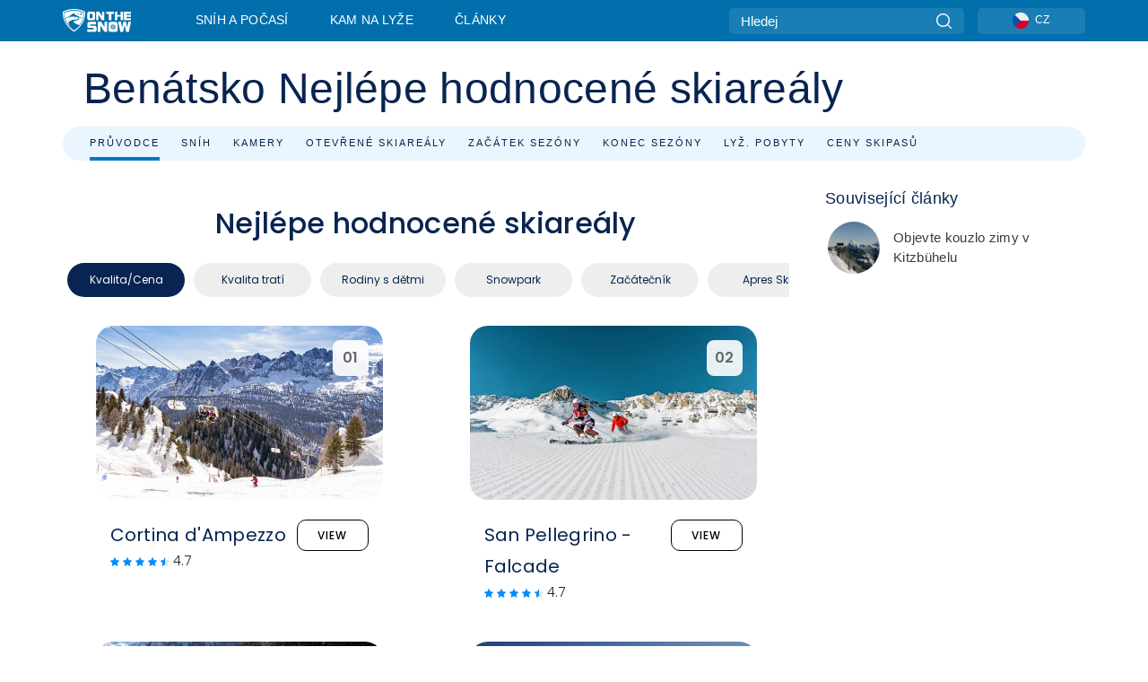

--- FILE ---
content_type: text/html; charset=utf-8
request_url: https://www.onthesnow.cz/benatsko/lyzarska-strediska
body_size: 68860
content:
<!DOCTYPE html><html lang="cs-CZ"><head><meta charSet="utf-8"/><title>Top skiareály Benátsko 2025/2026 | Lyžařská střediska Benátsko</title><meta name="viewport" content="initial-scale=1.0, width=device-width"/><meta name="description" content="Lyžařská střediska Benátsko | OnTheSnow Informace o lyžování Benátsko"/><link rel="canonical" href="https://www.onthesnow.cz/benatsko/lyzarska-strediska"/><meta name="smartbanner:title" content="OnTheSnow Ski &amp; Snow Report"/><meta name="smartbanner:author" content="Ski &amp; Snow Conditions"/><meta name="smartbanner:hide-path" content="/"/><meta name="smartbanner:icon-apple" content="https://images.onthesnow.com/images/apple-touch-icon.png"/><meta name="smartbanner:icon-google" content="https://images.onthesnow.com/images/apple-touch-icon.png"/><meta name="smartbanner:button" content="OTEVŘI"/><meta name="smartbanner:button-url-apple" content="https://apps.apple.com/us/app/onthesnow-ski-snow-report/id300412347"/><meta name="smartbanner:button-url-google" content="https://play.google.com/store/apps/details?id=com.skireport"/><meta name="smartbanner:enabled-platforms" content="android,ios"/><meta name="smartbanner:close-label" content="Close"/><meta property="og:url" content="https://www.onthesnow.cz/benatsko/lyzarska-strediska"/><meta property="og:type" content="website"/><meta property="og:title" content="Top skiareály Benátsko 2025/2026 | Lyžařská střediska Benátsko"/><meta property="og:locale" content="cs-CZ"/><meta property="og:description" content="Lyžařská střediska Benátsko | OnTheSnow Informace o lyžování Benátsko"/><meta property="og:image" content="https://cdn.bfldr.com/WIENNW6Q/as/6pbr6c6p847gt38tmxfhkqs3/San_Pellegrino_-_Falcade?auto=webp&amp;format=png"/><meta name="twitter:card" content="summary_large_image"/><meta property="twitter:url" content="https://www.onthesnow.cz/benatsko/lyzarska-strediska"/><meta name="twitter:site" content="@onthesnow"/><meta name="twitter:title" content="Top skiareály Benátsko 2025/2026 | Lyžařská střediska Benátsko"/><meta name="twitter:description" content="Lyžařská střediska Benátsko | OnTheSnow Informace o lyžování Benátsko"/><meta name="twitter:image" content="https://cdn.bfldr.com/WIENNW6Q/as/6pbr6c6p847gt38tmxfhkqs3/San_Pellegrino_-_Falcade?auto=webp&amp;format=png"/><link rel="manifest" href="/manifest.json"/><meta name="next-head-count" content="28"/><link rel="apple-touch-icon" sizes="180x180" href="/apple-touch-icon.png"/><link rel="icon" type="image/png" sizes="32x32" href="/favicon-32x32.png"/><link rel="icon" type="image/png" sizes="16x16" href="/favicon-16x16.png"/><link rel="mask-icon" href="/safari-pinned-tab.svg" color="#5bbad5"/><meta name="msapplication-TileColor" content="#2d89ef"/><meta name="theme-color" content="#ffffff"/><link rel="preconnect" href="https://fonts.googleapis.com"/><link rel="preconnect" href="https://fonts.gstatic.com" crossorigin="anonymous"/><link rel="preload" as="style" href="https://fonts.googleapis.com/css2?family=Roboto:wght@100;300;400;500;600;700;900&amp;family=Poppins:wght@100;300;400;500;600;700;900&amp;display=swap"/><link rel="stylesheet" href="https://fonts.googleapis.com/css2?family=Roboto:wght@100;300;400;500;600;700;900&amp;family=Poppins:wght@100;300;400;500;600;700;900&amp;display=swap" media="print"/><noscript><link rel="stylesheet" href="https://fonts.googleapis.com/css2?family=Roboto:wght@100;300;400;500;600;700;900&amp;family=Poppins:wght@100;300;400;500;600;700;900&amp;display=swap"/></noscript><link href="https://fonts.googleapis.com/css2?family=Poppins:ital,wght@0,300;0,400;0,500;0,600;0,700;0,800;1,300;1,400;1,500;1,600;1,700;1,800&amp;display=swap" rel="stylesheet"/><script type="text/plain" async="" class="optanon-category-C0004">(function(w,d,s,l,i){w[l]=w[l]||[];w[l].push({'gtm.start':
          new Date().getTime(),event:'gtm.js'});var f=d.getElementsByTagName(s)[0],
          j=d.createElement(s),dl=l!='dataLayer'?'&l='+l:'';j.async=true;j.src=
          'https://www.googletagmanager.com/gtm.js?id='+i+dl;f.parentNode.insertBefore(j,f);
          })(window,document,'script','dataLayer','GTM-5SCH5W8');</script><meta name="google-site-verification" content="xl1i2-dmbSSbf9QcrH_CPJD-rNGTfsgID4aZRSyJR_Q"/><style>
                    #onetrust-consent-sdk { display: none }
                    </style><script type="text/javascript">
          window.OptanonWrapper = function() {
            console.log("OptanonWrapper fired", OneTrust.IsAlertBoxClosed());
            window.isOneTrustScriptLoaded = true;

            if (window.parseOTCookie) {
              parseOTCookie(true);
            }
          }</script><script type="text/javascript" src="//ajax.googleapis.com/ajax/libs/jquery/3.6.1/jquery.min.js"></script><script type="text/javascript" src="//moje.onthesnow.cz/c/assets/pigeon.js?v1"></script><script type="text/javascript">var Pigeon = new PigeonClass({
                    subdomain: 'moje.onthesnow.cz',
                    fingerprint: true,
                    idp: false // true if subdomain does not share the same primary domain this script is installed on
                   });
                
                Pigeon.oneTrust('enable', { ignoreCookieCategories:['C0001','C0003'] } );
                   
                Pigeon.paywall({
                    // redirect: true || 'modal' Setting true or false tells Pigeon whether to redirect to 
                    // preset promotional page or not. Setting 'modal' tells the page to popup the
                    // standard promotional dialog.
                    redirect:false, 
                    free:false, // default: false. Setting true overrides the Pigeon Cloud presets, allowing this page to be free.
                    success:function(response){
                    // do stuff here with response
                    // See Pigeon Response Reference in documentation for available variables.
                    }
                });
                
                
                </script><script defer="" type="text/javascript">Pigeon.paywallPromise.done(function(response){
                // Is user logged in and enabled
                if( response.user_status ){
                    window.pigeonProps = {
                       trKey: 'nav.footer.accountSettings',
                       href: 'https://moje.onthesnow.cz/user/',
                       fallback: 'Account Settings'
                    }
                } else {
                    window.pigeonProps = {
                       trKey: 'nav.footer.rejectConsent',
                       href: 'https://www.onthesnow.cz/news/ochrana-soukromi/',
                       fallback: 'Reject Consent'
                    }
                }
                if(window.updatePigeonProps) {
                    window.updatePigeonProps();
                }
            });</script><script src="https://cdn.cookielaw.org/scripttemplates/otSDKStub.js" type="text/javascript" charSet="UTF-8" data-domain-script="a20b0c5e-50be-410a-8c29-69cf6e716881"></script><link rel="stylesheet" href="/smartbanner/smartbanner.min.css"/><script defer="" src="/smartbanner/smartbanner.min.js"></script><link rel="preload" href="https://nextjs.onthesnow.com/_next/static/css/aa0e96e459c5c095.css" as="style"/><link rel="stylesheet" href="https://nextjs.onthesnow.com/_next/static/css/aa0e96e459c5c095.css" data-n-g=""/><link rel="preload" href="https://nextjs.onthesnow.com/_next/static/css/4de4e3fbe9b82a94.css" as="style"/><link rel="stylesheet" href="https://nextjs.onthesnow.com/_next/static/css/4de4e3fbe9b82a94.css" data-n-p=""/><link rel="preload" href="https://nextjs.onthesnow.com/_next/static/css/0d79589e02676c16.css" as="style"/><link rel="stylesheet" href="https://nextjs.onthesnow.com/_next/static/css/0d79589e02676c16.css" data-n-p=""/><link rel="preload" href="https://nextjs.onthesnow.com/_next/static/css/ffdba67e39980a39.css" as="style"/><link rel="stylesheet" href="https://nextjs.onthesnow.com/_next/static/css/ffdba67e39980a39.css" data-n-p=""/><link rel="preload" href="https://nextjs.onthesnow.com/_next/static/css/5d3e4def4191f677.css" as="style"/><link rel="stylesheet" href="https://nextjs.onthesnow.com/_next/static/css/5d3e4def4191f677.css" data-n-p=""/><link rel="preload" href="https://nextjs.onthesnow.com/_next/static/css/f356d4c38e6509cb.css" as="style"/><link rel="stylesheet" href="https://nextjs.onthesnow.com/_next/static/css/f356d4c38e6509cb.css" data-n-p=""/><noscript data-n-css=""></noscript><script defer="" nomodule="" src="https://nextjs.onthesnow.com/_next/static/chunks/polyfills-c67a75d1b6f99dc8.js"></script><script src="https://nextjs.onthesnow.com/_next/static/chunks/webpack-363c9d108c1c3f54.js" defer=""></script><script src="https://nextjs.onthesnow.com/_next/static/chunks/framework-c785d58f95541f19.js" defer=""></script><script src="https://nextjs.onthesnow.com/_next/static/chunks/main-35ccc97ee3abffe0.js" defer=""></script><script src="https://nextjs.onthesnow.com/_next/static/chunks/pages/_app-f670ef873ae7b74f.js" defer=""></script><script src="https://nextjs.onthesnow.com/_next/static/chunks/fec483df-025b67593f65e72d.js" defer=""></script><script src="https://nextjs.onthesnow.com/_next/static/chunks/9669-b100a0bcd7abbd2e.js" defer=""></script><script src="https://nextjs.onthesnow.com/_next/static/chunks/9861-1e768c62a1e811b5.js" defer=""></script><script src="https://nextjs.onthesnow.com/_next/static/chunks/4221-2d3eed0b0f8c238c.js" defer=""></script><script src="https://nextjs.onthesnow.com/_next/static/chunks/2050-63886329d538a06f.js" defer=""></script><script src="https://nextjs.onthesnow.com/_next/static/chunks/250-ad8207ec1466e01e.js" defer=""></script><script src="https://nextjs.onthesnow.com/_next/static/chunks/8033-bdfbe0588b213143.js" defer=""></script><script src="https://nextjs.onthesnow.com/_next/static/chunks/1036-d3fc8e39a0906a4d.js" defer=""></script><script src="https://nextjs.onthesnow.com/_next/static/chunks/9121-5e55d722588176f0.js" defer=""></script><script src="https://nextjs.onthesnow.com/_next/static/chunks/1983-496dfca6a184220c.js" defer=""></script><script src="https://nextjs.onthesnow.com/_next/static/chunks/2974-570e456ff5fece53.js" defer=""></script><script src="https://nextjs.onthesnow.com/_next/static/chunks/1994-e496443910856d54.js" defer=""></script><script src="https://nextjs.onthesnow.com/_next/static/chunks/7796-e38cda8f07e00c24.js" defer=""></script><script src="https://nextjs.onthesnow.com/_next/static/chunks/1-4cf52f3bf0872ab3.js" defer=""></script><script src="https://nextjs.onthesnow.com/_next/static/chunks/2797-0ccd6666e06d2eae.js" defer=""></script><script src="https://nextjs.onthesnow.com/_next/static/chunks/536-848e32c0a76ad7ff.js" defer=""></script><script src="https://nextjs.onthesnow.com/_next/static/chunks/148-0ff1a65960c5b7d9.js" defer=""></script><script src="https://nextjs.onthesnow.com/_next/static/chunks/pages/%5Bregion%5D/lyzarska-strediska-e1cd01d68d68be79.js" defer=""></script><script src="https://nextjs.onthesnow.com/_next/static/2.8.17_cs-CZ/_buildManifest.js" defer=""></script><script src="https://nextjs.onthesnow.com/_next/static/2.8.17_cs-CZ/_ssgManifest.js" defer=""></script></head><body><div id="__next"><noscript><iframe title="Google Tag Manager" src="https://www.googletagmanager.com/ns.html?id=GTM-5SCH5W8" height="0" width="0" style="display:none;visibility:hidden"></iframe></noscript><div id="GPTScripts"></div><noscript><img height="1" width="1" alt="facebook-pixel" class="optanon-category-C0004" style="display:none" src="https://www.facebook.com/tr?id=419774891779343&amp;ev=PageView&amp;noscript=1"/></noscript><div id="FPC-with-scripts"></div><noscript><img style="position:absolute" alt="" src="https://pubads.g.doubleclick.net/activity;dc_iu=/7730/DFPAudiencePixel;ord=1;dc_seg=7264807841?" width="1" height="1"/></noscript><nav class="styles_box___Anpz"><div class="container-xl p-0"><div><div class="styles_logo__SQxSo"><a tabindex="-1" href="/"><svg viewBox="0 0 88 30" fill="none" xmlns="http://www.w3.org/2000/svg"><path fill-rule="evenodd" clip-rule="evenodd" d="M14.473 0c6.234.049 11.834 1.87 14.332 3.525.09.06 2.289 15.162-14.332 25.811C-2.146 18.686.053 3.586.143 3.525 2.64 1.87 8.24.049 14.472 0zm-.005 1.292c5.65.044 10.728 1.675 12.994 3.158.08.052 2.074 13.58-12.994 23.117C-.597 18.029 1.395 4.502 1.476 4.45 3.742 2.967 8.82 1.336 14.468 1.292zm12.368 3.74C24.686 3.68 19.83 2.296 14.47 2.257c-5.36.04-10.176 1.527-12.325 2.878-.038.024-.504 2.983.723 7.017.372-.204 4.062-2.23 6.001-3.313 1.434-.802 3.166-2.08 4.164-2.818.469-.346.776-.573.815-.576.058-.005.17.099.379.29.492.453 1.518 1.396 3.611 2.564 2.725 1.521 4.798 2.374 8.363 3.511l-.106.376c-.474-.179-1.617-.586-3.925-1.286-.525-.159.059.22.677.62.452.292.923.597.992.712 0 0-2.845-1.332-5.073-1.87-.112-.027-.001.04.224.175.982.591 4.136 2.49.581 3.662-.151.05-.312.099-.478.147-.445.129-.938.25-1.438.374-3.574.881-7.482 1.845 3.424 6.09 7.067-7.68 5.82-15.74 5.758-15.78zM11.03 23.685c-4.583-3.656-6.871-7.648-7.99-10.988l.033.005c1.17-.724 3.013-1.616 4.646-2.406a136.38 136.38 0 001.809-.886c.58-.292.004.259-.65.886-.697.667-1.484 1.42-1.063 1.334.152-.031.578-.304 1.071-.62.517-.33 1.106-.708 1.528-.902.825-.382 1.918-.19 2.165.19.121.186.41-.184.712-.572.315-.404.646-.828.814-.655.33.339 2 2.496 2 2.496l.104-1.946s9.237 3.13-.454 4.06c-12.351 1.186-7.938 7.001-4.725 10.004zM23.983 5.595l-.33-1.01-.318.656.33 1.01.982-.338.317-.655-.981.337zm-.818 1.676l.33 1.008.319-.655-.33-1.01-.982.338-.318.656.981-.337zm2.276-.723l-.984.338.328 1.006-.638-.326-.33-1.007.984-.339.64.328zm-2.747-.566l-.983.338.64.327.983-.339-.33-1.006-.637-.327.327 1.007zm-3.137-.396l.334.477.463-.342-.063.398-.463.343-.335-.477.064-.4zm.502 1.973l-.334-.476-.464.341.063-.398.464-.343.334.478-.063.398zm.287-.895l.466-.342-.389-.066-.466.342.334.477.389.064-.334-.475zm-1.54.16l.465-.341-.334-.476.39.065.332.476-.464.343-.39-.066zm5.484 2.405l-.267-.143.062.203.268.143.14-.273-.062-.202-.14.272zm-.043.592l.06.204.141-.274.268.144-.063-.204-.266-.143-.14.273zm.197-.355l.14-.274.2-.063-.142.274.267.144-.198.063-.267-.144zm-.61-.032l.266.143-.14.275.198-.064.14-.273-.266-.144-.198.063zm64.095-5.931v2.72h-5.705v1.674h5.725v2.208h-5.725v1.62h5.714v2.761h-8.846V3.482l8.837.02zM47.055 3.5h-3.977l.003 10.984h2.959V7.259l4.433 7.225h3.033V3.495H50.54V9.24L47.055 3.5zm-13.072 0s2.783-.004 5.386-.004c2.602 0 2.396 2.741 2.396 2.741v5.471c0 3.034-2.507 2.776-2.507 2.776h-5.166s-.909.087-1.69-.569c-.781-.658-.77-2.192-.77-2.192V6.229s-.056-.977.5-1.865c.554-.887 1.851-.863 1.851-.863zm.778 8.227h3.876V6.224h-3.861l-.015 5.503zm21.33-8.225v2.731h3.373v8.252h3.304V6.233h3.222V3.502h-9.899zM70.473 3.5h-3.139L67.3 14.435h3.174v-4.53h4.136v4.548h3.156V3.5h-3.156v4.192h-4.136V3.5zM49.71 16.58H45.03l.005 12.923h3.479V21l5.217 8.503h3.57v-12.93h-3.492v6.758l-4.098-6.75zm-6.928-.013v3.213h-7.49v1.956h5.736s2.568-.29 2.568 2.247v3.393s.082 2.127-2.593 2.127H31.63v-3.248h8.397v-1.898h-5.534s-1.447.07-2.12-.42c-.777-.568-.672-1.717-.672-1.717v-3.37s-.014-1.06.87-1.726c.803-.605 2.722-.557 2.722-.557h7.49zm31.483 12.96l-2.635-12.963 3.544.01 1.312 7.558 1.526-7.55h3.581l1.537 7.55 1.337-7.574H88l-2.639 12.946h-3.625l-1.926-8.88-1.938 8.902h-3.606zM61.746 16.58s3.274-.008 6.338-.008c3.062 0 2.822 3.226 2.822 3.226v6.437c0 3.568-2.951 3.267-2.951 3.267h-6.076s-1.073.103-1.992-.67c-.92-.774-.906-2.577-.906-2.577v-6.471s-.065-1.146.588-2.188c.655-1.048 2.177-1.016 2.177-1.016zm3.806 4.478l-1.042-2.11-.494 1.545 1.041 2.112 2.053-1.066.494-1.544-2.052 1.063zM64.28 25.01l1.04 2.11.496-1.545-1.04-2.111-2.055 1.064-.493 1.547 2.052-1.065zm4.781-2.338l-2.059 1.068 1.039 2.105-1.507-.507-1.04-2.107 2.059-1.067 1.508.508zm-6.228-.339l-2.057 1.068 1.507.506 2.06-1.068-1.04-2.103-1.507-.51 1.037 2.107z" fill="#fff"></path></svg></a></div><div class="styles_desktopMenu__lxfmC"><a href="/snehove-zpravodajstvi">Sníh a počasí</a><a href="/skiareal">Kam na lyže</a><a href="/news/" class="">Články</a></div></div><div><div class="styles_search__UiDjC"><form><input type="search" name="search" placeholder="Hledej"/><button type="button" title="Hledej"><svg viewBox="0 0 24 24" xmlns="http://www.w3.org/2000/svg"><path d="M10.57 0C4.74 0 0 4.741 0 10.57c0 5.827 4.741 10.568 10.57 10.568 5.827 0 10.568-4.741 10.568-10.569C21.138 4.741 16.397 0 10.57 0zm0 19.187c-4.753 0-8.619-3.866-8.619-8.618 0-4.752 3.866-8.618 8.618-8.618 4.752 0 8.618 3.866 8.618 8.618 0 4.752-3.866 8.618-8.618 8.618z"></path><path d="M23.714 22.334l-5.593-5.593a.975.975 0 10-1.38 1.38l5.593 5.593a.972.972 0 001.38 0 .975.975 0 000-1.38z"></path></svg></button></form></div><div class="styles_langPicker__IbnXq"><div class="styles_langWrapper__Fb8X0"><a class="styles_langButton__7sCTT"><div><img src="/assets/flags/CS.png" alt="CZ" width="18" height="18" title="CZ"/><span>CZ</span></div></a><div class="styles_langDropdown__KCcDf"><a class="lang-select" href="https://www.onthesnow.com"><div><span>US</span></div></a><a class="lang-select" href="https://www.onthesnow.co.uk"><div><span>UK</span></div></a><a class="lang-select" href="https://www.skiinfo.se"><div><span>SV</span></div></a><a class="lang-select" href="https://www.onthesnow.sk"><div><span>SK</span></div></a><a class="lang-select" href="https://www.skiinfo.pl"><div><span>PL</span></div></a><a class="lang-select" href="https://www.skiinfo.de"><div><span>DE</span></div></a><a class="lang-select" href="https://es.skiinfo.com"><div><span>ES</span></div></a><a class="lang-select" href="https://www.skiinfo.it"><div><span>IT</span></div></a><a class="lang-select" href="https://www.skiinfo.no"><div><span>NO</span></div></a><a class="lang-select" href="https://www.skiinfo.dk"><div><span>DA</span></div></a><a class="lang-select" href="https://www.skiinfo.fr"><div><span>FR</span></div></a><a class="lang-select" href="https://www.skiinfo.nl"><div><span>NL</span></div></a><a class="lang-select" href="https://www.onthesnow.cz"><div><span>CZ</span></div></a></div></div></div><div tabindex="-1" role="button" class="styles_searchToggle__L4_lN"><svg viewBox="0 0 24 24" xmlns="http://www.w3.org/2000/svg"><path d="M10.57 0C4.74 0 0 4.741 0 10.57c0 5.827 4.741 10.568 10.57 10.568 5.827 0 10.568-4.741 10.568-10.569C21.138 4.741 16.397 0 10.57 0zm0 19.187c-4.753 0-8.619-3.866-8.619-8.618 0-4.752 3.866-8.618 8.618-8.618 4.752 0 8.618 3.866 8.618 8.618 0 4.752-3.866 8.618-8.618 8.618z"></path><path d="M23.714 22.334l-5.593-5.593a.975.975 0 10-1.38 1.38l5.593 5.593a.972.972 0 001.38 0 .975.975 0 000-1.38z"></path></svg></div><div tabindex="-1" role="button" class="styles_burger__OiHl4"><svg viewBox="0 0 25 20" xmlns="http://www.w3.org/2000/svg"><rect width="25" height="3.333" rx="1.667"></rect><rect y="8.334" width="25" height="3.333" rx="1.667"></rect><rect y="16.666" width="25" height="3.333" rx="1.667"></rect></svg></div></div></div><div class="styles_mobileMenu__EWmNZ"><div class="styles_head__cDv3M"><div class="container"><div tabindex="-1" role="button" class="styles_burger__OiHl4"><svg viewBox="0 0 25 20" xmlns="http://www.w3.org/2000/svg"><rect width="25" height="3.333" rx="1.667"></rect><rect y="8.334" width="25" height="3.333" rx="1.667"></rect><rect y="16.666" width="25" height="3.333" rx="1.667"></rect></svg></div></div></div><div class="styles_links__OPHIm"><a href="/snehove-zpravodajstvi">Sníh a počasí</a><a href="/skiareal">Kam na lyže</a><a href="/news/" class="">Články</a></div></div></nav><div class="SizeMonitor_wrapper__pWZ2x" style="height:0px"><div class="SizeMonitor_inner__ea5ry"><div class="adunit_main__SsoLJ" data-language="cs-CZ" data-country="IT"></div></div></div><div class="adunit_main__SsoLJ adunit_popup__ikrQJ" data-language="cs-CZ" data-country="IT"></div><div class="container-xl content-container"><div><div class="styles_header__LIzdC"><div class="styles_content__17ubJ"><div class="styles_hero__28E9o"><div><div class="styles_title__nwByn"><h1>Benátsko Nejlépe hodnocené skiareály</h1></div></div></div><div class="styles_links__CG2WY"><div class="Link_linkContainer__j_XC5 Link_active__r16jD"><a href="/benatsko/lyzarska-strediska" rel="" class="Link_link__jRQZF Link_redesigned___kOm_">Průvodce</a></div><div class="Link_linkContainer__j_XC5"><a href="/benatsko/snehove-zpravodajstvi" rel="" class="Link_link__jRQZF Link_redesigned___kOm_">Sníh</a></div><div class="Link_linkContainer__j_XC5"><a href="/benatsko/kamery" rel="" class="Link_link__jRQZF Link_redesigned___kOm_">Kamery</a></div><div class="Link_linkContainer__j_XC5"><a href="/benatsko/otevrena-lyzarska-strediska" rel="" class="Link_link__jRQZF Link_redesigned___kOm_">Otevřené skiareály</a></div><div class="Link_linkContainer__j_XC5"><a href="/benatsko/zacatek-lyzarske-sezony-predpoklad" rel="" class="Link_link__jRQZF Link_redesigned___kOm_">Začátek sezóny</a></div><div class="Link_linkContainer__j_XC5"><a href="/benatsko/konec-lyzarske-sezony-predpoklad" rel="" class="Link_link__jRQZF Link_redesigned___kOm_">Konec sezóny</a></div><div class="Link_linkContainer__j_XC5"><a href="/benatsko/ubytovani" rel="" class="Link_link__jRQZF Link_redesigned___kOm_">Lyž. pobyty</a></div><div class="Link_linkContainer__j_XC5"><a href="/benatsko/skipasy" rel="" class="Link_link__jRQZF Link_redesigned___kOm_">Ceny skipasů</a></div></div></div></div></div><div class="styles_layout__Zkjid layout-container"><style>#nprogress{pointer-events:none}#nprogress .bar{background:#29d;position:fixed;z-index:1600;top: 0;left:0;width:100%;height:3px}#nprogress .peg{display:block;position:absolute;right:0;width:100px;height:100%;box-shadow:0 0 10px #29d,0 0 5px #29d;opacity:1;-webkit-transform:rotate(3deg) translate(0px,-4px);-ms-transform:rotate(3deg) translate(0px,-4px);transform:rotate(3deg) translate(0px,-4px)}#nprogress .spinner{display:block;position:fixed;z-index:1600;top: 15px;right:15px}#nprogress .spinner-icon{width:18px;height:18px;box-sizing:border-box;border:2px solid transparent;border-top-color:#29d;border-left-color:#29d;border-radius:50%;-webkit-animation:nprogress-spinner 400ms linear infinite;animation:nprogress-spinner 400ms linear infinite}.nprogress-custom-parent{overflow:hidden;position:relative}.nprogress-custom-parent #nprogress .bar,.nprogress-custom-parent #nprogress .spinner{position:absolute}@-webkit-keyframes nprogress-spinner{0%{-webkit-transform:rotate(0deg)}100%{-webkit-transform:rotate(360deg)}}@keyframes nprogress-spinner{0%{transform:rotate(0deg)}100%{transform:rotate(360deg)}}</style><div class="styles_main__AIw_d"><section class="styles_bestResorts__Y9zpN mt-4"><h2>Nejlépe hodnocené skiareály</h2><div class="styles_controlTabs__0kusa styles_isFull__93zrg"><button type="button" class="styles_tab__y8r0r styles_active__hoIiK">Kvalita/Cena</button><button type="button" class="styles_tab__y8r0r">Kvalita tratí</button><button type="button" class="styles_tab__y8r0r">Rodiny s dětmi</button><button type="button" class="styles_tab__y8r0r">Snowpark</button><button type="button" class="styles_tab__y8r0r">Začátečník</button><button type="button" class="styles_tab__y8r0r">Apres Ski</button><button type="button" class="styles_tab__y8r0r">Malé skiareály</button><button type="button" class="styles_tab__y8r0r">Středně pokročilý</button><button type="button" class="styles_tab__y8r0r">Expert</button></div><div class="styles_resortList__WH3Q5 styles_w50__TfSOj"><div class="styles_gridWrapper__qwQiv"><div class="styles_gridItem__lvCSV"><div class="styles_resortCard__y_XPx"><div class="styles_imageWrapper__u98jB"><figure tabindex="-1"></figure><span class="styles_index__yvoB9">01</span></div><div class="styles_content__CM0YP"><div class="styles_titleRow__8vtIu"><h3 class="styles_title__Ket9w">Cortina d&#x27;Ampezzo</h3><a href="/benatsko/cortina-dampezzo/skiareal"><button type="button" class="styles_viewButton__elO98">VIEW</button></a></div><div class="styles_stars__AEriD"><div class="styles_starsBlue__mPUCr"><svg viewBox="0 0 25 25" fill="none" xmlns="http://www.w3.org/2000/svg"><g clip-path="url(#star-full-blue_svg__clip0)"><path d="M24.935 9.589a1.327 1.327 0 00-1.143-.913l-7.217-.655-2.852-6.677a1.329 1.329 0 00-2.445 0L8.426 8.02l-7.218.655a1.331 1.331 0 00-.755 2.325l5.455 4.784L4.3 22.869a1.329 1.329 0 001.977 1.437l6.223-3.721 6.222 3.72A1.328 1.328 0 0020.7 22.87l-1.608-7.084L24.547 11c.4-.35.552-.905.388-1.412z" fill="#008CFF"></path></g><defs><clipPath id="star-full-blue_svg__clip0"><path fill="#fff" d="M0 0h25v25H0z"></path></clipPath></defs></svg><svg viewBox="0 0 25 25" fill="none" xmlns="http://www.w3.org/2000/svg"><g clip-path="url(#star-full-blue_svg__clip0)"><path d="M24.935 9.589a1.327 1.327 0 00-1.143-.913l-7.217-.655-2.852-6.677a1.329 1.329 0 00-2.445 0L8.426 8.02l-7.218.655a1.331 1.331 0 00-.755 2.325l5.455 4.784L4.3 22.869a1.329 1.329 0 001.977 1.437l6.223-3.721 6.222 3.72A1.328 1.328 0 0020.7 22.87l-1.608-7.084L24.547 11c.4-.35.552-.905.388-1.412z" fill="#008CFF"></path></g><defs><clipPath id="star-full-blue_svg__clip0"><path fill="#fff" d="M0 0h25v25H0z"></path></clipPath></defs></svg><svg viewBox="0 0 25 25" fill="none" xmlns="http://www.w3.org/2000/svg"><g clip-path="url(#star-full-blue_svg__clip0)"><path d="M24.935 9.589a1.327 1.327 0 00-1.143-.913l-7.217-.655-2.852-6.677a1.329 1.329 0 00-2.445 0L8.426 8.02l-7.218.655a1.331 1.331 0 00-.755 2.325l5.455 4.784L4.3 22.869a1.329 1.329 0 001.977 1.437l6.223-3.721 6.222 3.72A1.328 1.328 0 0020.7 22.87l-1.608-7.084L24.547 11c.4-.35.552-.905.388-1.412z" fill="#008CFF"></path></g><defs><clipPath id="star-full-blue_svg__clip0"><path fill="#fff" d="M0 0h25v25H0z"></path></clipPath></defs></svg><svg viewBox="0 0 25 25" fill="none" xmlns="http://www.w3.org/2000/svg"><g clip-path="url(#star-full-blue_svg__clip0)"><path d="M24.935 9.589a1.327 1.327 0 00-1.143-.913l-7.217-.655-2.852-6.677a1.329 1.329 0 00-2.445 0L8.426 8.02l-7.218.655a1.331 1.331 0 00-.755 2.325l5.455 4.784L4.3 22.869a1.329 1.329 0 001.977 1.437l6.223-3.721 6.222 3.72A1.328 1.328 0 0020.7 22.87l-1.608-7.084L24.547 11c.4-.35.552-.905.388-1.412z" fill="#008CFF"></path></g><defs><clipPath id="star-full-blue_svg__clip0"><path fill="#fff" d="M0 0h25v25H0z"></path></clipPath></defs></svg><svg viewBox="0 0 25 25" fill="none" xmlns="http://www.w3.org/2000/svg"><g clip-path="url(#star-half-blue_svg__clip0)"><path d="M23.792 8.676a1.33 1.33 0 01.755 2.325l-5.455 4.784 1.608 7.084a1.329 1.329 0 01-1.978 1.437L12.5 20.585V.537a1.33 1.33 0 011.223.807l2.852 6.677 7.217.655z" fill="#E4E4E4"></path><path d="M1.208 8.677a1.33 1.33 0 00-.755 2.325l5.455 4.783L4.3 22.87a1.329 1.329 0 001.978 1.436l6.222-3.72V.536a1.33 1.33 0 00-1.223.807L8.425 8.022l-7.217.655z" fill="#008CFF"></path></g><defs><clipPath id="star-half-blue_svg__clip0"><path fill="#fff" d="M0 0h25v25H0z"></path></clipPath></defs></svg></div><span>4.7</span></div></div></div></div><div class="styles_gridItem__lvCSV"><div class="styles_resortCard__y_XPx"><div class="styles_imageWrapper__u98jB"><figure tabindex="-1"></figure><span class="styles_index__yvoB9">02</span></div><div class="styles_content__CM0YP"><div class="styles_titleRow__8vtIu"><h3 class="styles_title__Ket9w">San Pellegrino - Falcade</h3><a href="/trentino/falcade-passo-san-pellegrino/skiareal"><button type="button" class="styles_viewButton__elO98">VIEW</button></a></div><div class="styles_stars__AEriD"><div class="styles_starsBlue__mPUCr"><svg viewBox="0 0 25 25" fill="none" xmlns="http://www.w3.org/2000/svg"><g clip-path="url(#star-full-blue_svg__clip0)"><path d="M24.935 9.589a1.327 1.327 0 00-1.143-.913l-7.217-.655-2.852-6.677a1.329 1.329 0 00-2.445 0L8.426 8.02l-7.218.655a1.331 1.331 0 00-.755 2.325l5.455 4.784L4.3 22.869a1.329 1.329 0 001.977 1.437l6.223-3.721 6.222 3.72A1.328 1.328 0 0020.7 22.87l-1.608-7.084L24.547 11c.4-.35.552-.905.388-1.412z" fill="#008CFF"></path></g><defs><clipPath id="star-full-blue_svg__clip0"><path fill="#fff" d="M0 0h25v25H0z"></path></clipPath></defs></svg><svg viewBox="0 0 25 25" fill="none" xmlns="http://www.w3.org/2000/svg"><g clip-path="url(#star-full-blue_svg__clip0)"><path d="M24.935 9.589a1.327 1.327 0 00-1.143-.913l-7.217-.655-2.852-6.677a1.329 1.329 0 00-2.445 0L8.426 8.02l-7.218.655a1.331 1.331 0 00-.755 2.325l5.455 4.784L4.3 22.869a1.329 1.329 0 001.977 1.437l6.223-3.721 6.222 3.72A1.328 1.328 0 0020.7 22.87l-1.608-7.084L24.547 11c.4-.35.552-.905.388-1.412z" fill="#008CFF"></path></g><defs><clipPath id="star-full-blue_svg__clip0"><path fill="#fff" d="M0 0h25v25H0z"></path></clipPath></defs></svg><svg viewBox="0 0 25 25" fill="none" xmlns="http://www.w3.org/2000/svg"><g clip-path="url(#star-full-blue_svg__clip0)"><path d="M24.935 9.589a1.327 1.327 0 00-1.143-.913l-7.217-.655-2.852-6.677a1.329 1.329 0 00-2.445 0L8.426 8.02l-7.218.655a1.331 1.331 0 00-.755 2.325l5.455 4.784L4.3 22.869a1.329 1.329 0 001.977 1.437l6.223-3.721 6.222 3.72A1.328 1.328 0 0020.7 22.87l-1.608-7.084L24.547 11c.4-.35.552-.905.388-1.412z" fill="#008CFF"></path></g><defs><clipPath id="star-full-blue_svg__clip0"><path fill="#fff" d="M0 0h25v25H0z"></path></clipPath></defs></svg><svg viewBox="0 0 25 25" fill="none" xmlns="http://www.w3.org/2000/svg"><g clip-path="url(#star-full-blue_svg__clip0)"><path d="M24.935 9.589a1.327 1.327 0 00-1.143-.913l-7.217-.655-2.852-6.677a1.329 1.329 0 00-2.445 0L8.426 8.02l-7.218.655a1.331 1.331 0 00-.755 2.325l5.455 4.784L4.3 22.869a1.329 1.329 0 001.977 1.437l6.223-3.721 6.222 3.72A1.328 1.328 0 0020.7 22.87l-1.608-7.084L24.547 11c.4-.35.552-.905.388-1.412z" fill="#008CFF"></path></g><defs><clipPath id="star-full-blue_svg__clip0"><path fill="#fff" d="M0 0h25v25H0z"></path></clipPath></defs></svg><svg viewBox="0 0 25 25" fill="none" xmlns="http://www.w3.org/2000/svg"><g clip-path="url(#star-half-blue_svg__clip0)"><path d="M23.792 8.676a1.33 1.33 0 01.755 2.325l-5.455 4.784 1.608 7.084a1.329 1.329 0 01-1.978 1.437L12.5 20.585V.537a1.33 1.33 0 011.223.807l2.852 6.677 7.217.655z" fill="#E4E4E4"></path><path d="M1.208 8.677a1.33 1.33 0 00-.755 2.325l5.455 4.783L4.3 22.87a1.329 1.329 0 001.978 1.436l6.222-3.72V.536a1.33 1.33 0 00-1.223.807L8.425 8.022l-7.217.655z" fill="#008CFF"></path></g><defs><clipPath id="star-half-blue_svg__clip0"><path fill="#fff" d="M0 0h25v25H0z"></path></clipPath></defs></svg></div><span>4.7</span></div></div></div></div><div class="styles_gridItem__lvCSV"><div class="styles_resortCard__y_XPx"><div class="styles_imageWrapper__u98jB"><figure tabindex="-1"></figure><span class="styles_index__yvoB9">03</span></div><div class="styles_content__CM0YP"><div class="styles_titleRow__8vtIu"><h3 class="styles_title__Ket9w">Comprensorio Ski Civetta</h3><a href="/benatsko/comprensorio-ski-civetta/skiareal"><button type="button" class="styles_viewButton__elO98">VIEW</button></a></div><div class="styles_stars__AEriD"><div class="styles_starsBlue__mPUCr"><svg viewBox="0 0 25 25" fill="none" xmlns="http://www.w3.org/2000/svg"><g clip-path="url(#star-full-blue_svg__clip0)"><path d="M24.935 9.589a1.327 1.327 0 00-1.143-.913l-7.217-.655-2.852-6.677a1.329 1.329 0 00-2.445 0L8.426 8.02l-7.218.655a1.331 1.331 0 00-.755 2.325l5.455 4.784L4.3 22.869a1.329 1.329 0 001.977 1.437l6.223-3.721 6.222 3.72A1.328 1.328 0 0020.7 22.87l-1.608-7.084L24.547 11c.4-.35.552-.905.388-1.412z" fill="#008CFF"></path></g><defs><clipPath id="star-full-blue_svg__clip0"><path fill="#fff" d="M0 0h25v25H0z"></path></clipPath></defs></svg><svg viewBox="0 0 25 25" fill="none" xmlns="http://www.w3.org/2000/svg"><g clip-path="url(#star-full-blue_svg__clip0)"><path d="M24.935 9.589a1.327 1.327 0 00-1.143-.913l-7.217-.655-2.852-6.677a1.329 1.329 0 00-2.445 0L8.426 8.02l-7.218.655a1.331 1.331 0 00-.755 2.325l5.455 4.784L4.3 22.869a1.329 1.329 0 001.977 1.437l6.223-3.721 6.222 3.72A1.328 1.328 0 0020.7 22.87l-1.608-7.084L24.547 11c.4-.35.552-.905.388-1.412z" fill="#008CFF"></path></g><defs><clipPath id="star-full-blue_svg__clip0"><path fill="#fff" d="M0 0h25v25H0z"></path></clipPath></defs></svg><svg viewBox="0 0 25 25" fill="none" xmlns="http://www.w3.org/2000/svg"><g clip-path="url(#star-full-blue_svg__clip0)"><path d="M24.935 9.589a1.327 1.327 0 00-1.143-.913l-7.217-.655-2.852-6.677a1.329 1.329 0 00-2.445 0L8.426 8.02l-7.218.655a1.331 1.331 0 00-.755 2.325l5.455 4.784L4.3 22.869a1.329 1.329 0 001.977 1.437l6.223-3.721 6.222 3.72A1.328 1.328 0 0020.7 22.87l-1.608-7.084L24.547 11c.4-.35.552-.905.388-1.412z" fill="#008CFF"></path></g><defs><clipPath id="star-full-blue_svg__clip0"><path fill="#fff" d="M0 0h25v25H0z"></path></clipPath></defs></svg><svg viewBox="0 0 25 25" fill="none" xmlns="http://www.w3.org/2000/svg"><g clip-path="url(#star-full-blue_svg__clip0)"><path d="M24.935 9.589a1.327 1.327 0 00-1.143-.913l-7.217-.655-2.852-6.677a1.329 1.329 0 00-2.445 0L8.426 8.02l-7.218.655a1.331 1.331 0 00-.755 2.325l5.455 4.784L4.3 22.869a1.329 1.329 0 001.977 1.437l6.223-3.721 6.222 3.72A1.328 1.328 0 0020.7 22.87l-1.608-7.084L24.547 11c.4-.35.552-.905.388-1.412z" fill="#008CFF"></path></g><defs><clipPath id="star-full-blue_svg__clip0"><path fill="#fff" d="M0 0h25v25H0z"></path></clipPath></defs></svg><svg viewBox="0 0 25 25" fill="none" xmlns="http://www.w3.org/2000/svg"><g clip-path="url(#star-empty_svg__clip0)"><path d="M24.935 9.589a1.327 1.327 0 00-1.143-.913l-7.217-.655-2.852-6.677a1.329 1.329 0 00-2.445 0L8.426 8.02l-7.218.655a1.331 1.331 0 00-.755 2.325l5.455 4.784L4.3 22.869a1.329 1.329 0 001.977 1.437l6.223-3.721 6.222 3.72A1.328 1.328 0 0020.7 22.87l-1.608-7.084L24.547 11c.4-.35.552-.905.388-1.412z" fill="#E4E4E4"></path></g><defs><clipPath id="star-empty_svg__clip0"><path fill="#fff" d="M0 0h25v25H0z"></path></clipPath></defs></svg></div><span>4.3</span></div></div></div></div><div class="styles_gridItem__lvCSV"><div class="styles_resortCard__y_XPx"><div class="styles_imageWrapper__u98jB"><figure tabindex="-1"></figure><span class="styles_index__yvoB9">04</span></div><div class="styles_content__CM0YP"><div class="styles_titleRow__8vtIu"><h3 class="styles_title__Ket9w">Arabba Marmolada</h3><a href="/benatsko/arabba-marmolada/skiareal"><button type="button" class="styles_viewButton__elO98">VIEW</button></a></div><div class="styles_stars__AEriD"><div class="styles_starsBlue__mPUCr"><svg viewBox="0 0 25 25" fill="none" xmlns="http://www.w3.org/2000/svg"><g clip-path="url(#star-full-blue_svg__clip0)"><path d="M24.935 9.589a1.327 1.327 0 00-1.143-.913l-7.217-.655-2.852-6.677a1.329 1.329 0 00-2.445 0L8.426 8.02l-7.218.655a1.331 1.331 0 00-.755 2.325l5.455 4.784L4.3 22.869a1.329 1.329 0 001.977 1.437l6.223-3.721 6.222 3.72A1.328 1.328 0 0020.7 22.87l-1.608-7.084L24.547 11c.4-.35.552-.905.388-1.412z" fill="#008CFF"></path></g><defs><clipPath id="star-full-blue_svg__clip0"><path fill="#fff" d="M0 0h25v25H0z"></path></clipPath></defs></svg><svg viewBox="0 0 25 25" fill="none" xmlns="http://www.w3.org/2000/svg"><g clip-path="url(#star-full-blue_svg__clip0)"><path d="M24.935 9.589a1.327 1.327 0 00-1.143-.913l-7.217-.655-2.852-6.677a1.329 1.329 0 00-2.445 0L8.426 8.02l-7.218.655a1.331 1.331 0 00-.755 2.325l5.455 4.784L4.3 22.869a1.329 1.329 0 001.977 1.437l6.223-3.721 6.222 3.72A1.328 1.328 0 0020.7 22.87l-1.608-7.084L24.547 11c.4-.35.552-.905.388-1.412z" fill="#008CFF"></path></g><defs><clipPath id="star-full-blue_svg__clip0"><path fill="#fff" d="M0 0h25v25H0z"></path></clipPath></defs></svg><svg viewBox="0 0 25 25" fill="none" xmlns="http://www.w3.org/2000/svg"><g clip-path="url(#star-full-blue_svg__clip0)"><path d="M24.935 9.589a1.327 1.327 0 00-1.143-.913l-7.217-.655-2.852-6.677a1.329 1.329 0 00-2.445 0L8.426 8.02l-7.218.655a1.331 1.331 0 00-.755 2.325l5.455 4.784L4.3 22.869a1.329 1.329 0 001.977 1.437l6.223-3.721 6.222 3.72A1.328 1.328 0 0020.7 22.87l-1.608-7.084L24.547 11c.4-.35.552-.905.388-1.412z" fill="#008CFF"></path></g><defs><clipPath id="star-full-blue_svg__clip0"><path fill="#fff" d="M0 0h25v25H0z"></path></clipPath></defs></svg><svg viewBox="0 0 25 25" fill="none" xmlns="http://www.w3.org/2000/svg"><g clip-path="url(#star-full-blue_svg__clip0)"><path d="M24.935 9.589a1.327 1.327 0 00-1.143-.913l-7.217-.655-2.852-6.677a1.329 1.329 0 00-2.445 0L8.426 8.02l-7.218.655a1.331 1.331 0 00-.755 2.325l5.455 4.784L4.3 22.869a1.329 1.329 0 001.977 1.437l6.223-3.721 6.222 3.72A1.328 1.328 0 0020.7 22.87l-1.608-7.084L24.547 11c.4-.35.552-.905.388-1.412z" fill="#008CFF"></path></g><defs><clipPath id="star-full-blue_svg__clip0"><path fill="#fff" d="M0 0h25v25H0z"></path></clipPath></defs></svg><svg viewBox="0 0 25 25" fill="none" xmlns="http://www.w3.org/2000/svg"><g clip-path="url(#star-empty_svg__clip0)"><path d="M24.935 9.589a1.327 1.327 0 00-1.143-.913l-7.217-.655-2.852-6.677a1.329 1.329 0 00-2.445 0L8.426 8.02l-7.218.655a1.331 1.331 0 00-.755 2.325l5.455 4.784L4.3 22.869a1.329 1.329 0 001.977 1.437l6.223-3.721 6.222 3.72A1.328 1.328 0 0020.7 22.87l-1.608-7.084L24.547 11c.4-.35.552-.905.388-1.412z" fill="#E4E4E4"></path></g><defs><clipPath id="star-empty_svg__clip0"><path fill="#fff" d="M0 0h25v25H0z"></path></clipPath></defs></svg></div><span>4.2</span></div></div></div></div><div class="styles_gridItem__lvCSV"><div class="styles_resortCard__y_XPx"><div class="styles_imageWrapper__u98jB"><figure tabindex="-1"></figure><span class="styles_index__yvoB9">05</span></div><div class="styles_content__CM0YP"><div class="styles_titleRow__8vtIu"><h3 class="styles_title__Ket9w">San Vito di Cadore</h3><a href="/benatsko/san-vito-di-cadore/skiareal"><button type="button" class="styles_viewButton__elO98">VIEW</button></a></div><div class="styles_stars__AEriD"><div class="styles_starsBlue__mPUCr"><svg viewBox="0 0 25 25" fill="none" xmlns="http://www.w3.org/2000/svg"><g clip-path="url(#star-full-blue_svg__clip0)"><path d="M24.935 9.589a1.327 1.327 0 00-1.143-.913l-7.217-.655-2.852-6.677a1.329 1.329 0 00-2.445 0L8.426 8.02l-7.218.655a1.331 1.331 0 00-.755 2.325l5.455 4.784L4.3 22.869a1.329 1.329 0 001.977 1.437l6.223-3.721 6.222 3.72A1.328 1.328 0 0020.7 22.87l-1.608-7.084L24.547 11c.4-.35.552-.905.388-1.412z" fill="#008CFF"></path></g><defs><clipPath id="star-full-blue_svg__clip0"><path fill="#fff" d="M0 0h25v25H0z"></path></clipPath></defs></svg><svg viewBox="0 0 25 25" fill="none" xmlns="http://www.w3.org/2000/svg"><g clip-path="url(#star-full-blue_svg__clip0)"><path d="M24.935 9.589a1.327 1.327 0 00-1.143-.913l-7.217-.655-2.852-6.677a1.329 1.329 0 00-2.445 0L8.426 8.02l-7.218.655a1.331 1.331 0 00-.755 2.325l5.455 4.784L4.3 22.869a1.329 1.329 0 001.977 1.437l6.223-3.721 6.222 3.72A1.328 1.328 0 0020.7 22.87l-1.608-7.084L24.547 11c.4-.35.552-.905.388-1.412z" fill="#008CFF"></path></g><defs><clipPath id="star-full-blue_svg__clip0"><path fill="#fff" d="M0 0h25v25H0z"></path></clipPath></defs></svg><svg viewBox="0 0 25 25" fill="none" xmlns="http://www.w3.org/2000/svg"><g clip-path="url(#star-full-blue_svg__clip0)"><path d="M24.935 9.589a1.327 1.327 0 00-1.143-.913l-7.217-.655-2.852-6.677a1.329 1.329 0 00-2.445 0L8.426 8.02l-7.218.655a1.331 1.331 0 00-.755 2.325l5.455 4.784L4.3 22.869a1.329 1.329 0 001.977 1.437l6.223-3.721 6.222 3.72A1.328 1.328 0 0020.7 22.87l-1.608-7.084L24.547 11c.4-.35.552-.905.388-1.412z" fill="#008CFF"></path></g><defs><clipPath id="star-full-blue_svg__clip0"><path fill="#fff" d="M0 0h25v25H0z"></path></clipPath></defs></svg><svg viewBox="0 0 25 25" fill="none" xmlns="http://www.w3.org/2000/svg"><g clip-path="url(#star-empty_svg__clip0)"><path d="M24.935 9.589a1.327 1.327 0 00-1.143-.913l-7.217-.655-2.852-6.677a1.329 1.329 0 00-2.445 0L8.426 8.02l-7.218.655a1.331 1.331 0 00-.755 2.325l5.455 4.784L4.3 22.869a1.329 1.329 0 001.977 1.437l6.223-3.721 6.222 3.72A1.328 1.328 0 0020.7 22.87l-1.608-7.084L24.547 11c.4-.35.552-.905.388-1.412z" fill="#E4E4E4"></path></g><defs><clipPath id="star-empty_svg__clip0"><path fill="#fff" d="M0 0h25v25H0z"></path></clipPath></defs></svg><svg viewBox="0 0 25 25" fill="none" xmlns="http://www.w3.org/2000/svg"><g clip-path="url(#star-empty_svg__clip0)"><path d="M24.935 9.589a1.327 1.327 0 00-1.143-.913l-7.217-.655-2.852-6.677a1.329 1.329 0 00-2.445 0L8.426 8.02l-7.218.655a1.331 1.331 0 00-.755 2.325l5.455 4.784L4.3 22.869a1.329 1.329 0 001.977 1.437l6.223-3.721 6.222 3.72A1.328 1.328 0 0020.7 22.87l-1.608-7.084L24.547 11c.4-.35.552-.905.388-1.412z" fill="#E4E4E4"></path></g><defs><clipPath id="star-empty_svg__clip0"><path fill="#fff" d="M0 0h25v25H0z"></path></clipPath></defs></svg></div><span>3.1</span></div></div></div></div><div class="styles_gridItem__lvCSV"><div class="styles_resortCard__y_XPx"><div class="styles_imageWrapper__u98jB"><figure tabindex="-1"></figure><span class="styles_index__yvoB9">06</span></div><div class="styles_content__CM0YP"><div class="styles_titleRow__8vtIu"><h3 class="styles_title__Ket9w">Nevegal</h3><a href="/benatsko/nevegal/skiareal"><button type="button" class="styles_viewButton__elO98">VIEW</button></a></div><div class="styles_stars__AEriD"><div class="styles_starsBlue__mPUCr"><svg viewBox="0 0 25 25" fill="none" xmlns="http://www.w3.org/2000/svg"><g clip-path="url(#star-full-blue_svg__clip0)"><path d="M24.935 9.589a1.327 1.327 0 00-1.143-.913l-7.217-.655-2.852-6.677a1.329 1.329 0 00-2.445 0L8.426 8.02l-7.218.655a1.331 1.331 0 00-.755 2.325l5.455 4.784L4.3 22.869a1.329 1.329 0 001.977 1.437l6.223-3.721 6.222 3.72A1.328 1.328 0 0020.7 22.87l-1.608-7.084L24.547 11c.4-.35.552-.905.388-1.412z" fill="#008CFF"></path></g><defs><clipPath id="star-full-blue_svg__clip0"><path fill="#fff" d="M0 0h25v25H0z"></path></clipPath></defs></svg><svg viewBox="0 0 25 25" fill="none" xmlns="http://www.w3.org/2000/svg"><g clip-path="url(#star-full-blue_svg__clip0)"><path d="M24.935 9.589a1.327 1.327 0 00-1.143-.913l-7.217-.655-2.852-6.677a1.329 1.329 0 00-2.445 0L8.426 8.02l-7.218.655a1.331 1.331 0 00-.755 2.325l5.455 4.784L4.3 22.869a1.329 1.329 0 001.977 1.437l6.223-3.721 6.222 3.72A1.328 1.328 0 0020.7 22.87l-1.608-7.084L24.547 11c.4-.35.552-.905.388-1.412z" fill="#008CFF"></path></g><defs><clipPath id="star-full-blue_svg__clip0"><path fill="#fff" d="M0 0h25v25H0z"></path></clipPath></defs></svg><svg viewBox="0 0 25 25" fill="none" xmlns="http://www.w3.org/2000/svg"><g clip-path="url(#star-full-blue_svg__clip0)"><path d="M24.935 9.589a1.327 1.327 0 00-1.143-.913l-7.217-.655-2.852-6.677a1.329 1.329 0 00-2.445 0L8.426 8.02l-7.218.655a1.331 1.331 0 00-.755 2.325l5.455 4.784L4.3 22.869a1.329 1.329 0 001.977 1.437l6.223-3.721 6.222 3.72A1.328 1.328 0 0020.7 22.87l-1.608-7.084L24.547 11c.4-.35.552-.905.388-1.412z" fill="#008CFF"></path></g><defs><clipPath id="star-full-blue_svg__clip0"><path fill="#fff" d="M0 0h25v25H0z"></path></clipPath></defs></svg><svg viewBox="0 0 25 25" fill="none" xmlns="http://www.w3.org/2000/svg"><g clip-path="url(#star-empty_svg__clip0)"><path d="M24.935 9.589a1.327 1.327 0 00-1.143-.913l-7.217-.655-2.852-6.677a1.329 1.329 0 00-2.445 0L8.426 8.02l-7.218.655a1.331 1.331 0 00-.755 2.325l5.455 4.784L4.3 22.869a1.329 1.329 0 001.977 1.437l6.223-3.721 6.222 3.72A1.328 1.328 0 0020.7 22.87l-1.608-7.084L24.547 11c.4-.35.552-.905.388-1.412z" fill="#E4E4E4"></path></g><defs><clipPath id="star-empty_svg__clip0"><path fill="#fff" d="M0 0h25v25H0z"></path></clipPath></defs></svg><svg viewBox="0 0 25 25" fill="none" xmlns="http://www.w3.org/2000/svg"><g clip-path="url(#star-empty_svg__clip0)"><path d="M24.935 9.589a1.327 1.327 0 00-1.143-.913l-7.217-.655-2.852-6.677a1.329 1.329 0 00-2.445 0L8.426 8.02l-7.218.655a1.331 1.331 0 00-.755 2.325l5.455 4.784L4.3 22.869a1.329 1.329 0 001.977 1.437l6.223-3.721 6.222 3.72A1.328 1.328 0 0020.7 22.87l-1.608-7.084L24.547 11c.4-.35.552-.905.388-1.412z" fill="#E4E4E4"></path></g><defs><clipPath id="star-empty_svg__clip0"><path fill="#fff" d="M0 0h25v25H0z"></path></clipPath></defs></svg></div><span>3.0</span></div></div></div></div><div class="styles_gridItem__lvCSV styles_gridItemFull__F_7Mt"><div data-adunit="Mid" class="styles_wrapperAdBlock__VgQKm adunit_adMonitorWrapper__AI91I adunit_inactive__r0ZT6 adunit_production__XqkCy"><div class="SizeMonitor_wrapper__pWZ2x" style="height:0px"><div class="SizeMonitor_inner__ea5ry"><div class="adunit_adMonitor__4H_ZB adunit_inactive__r0ZT6 adunit_production__XqkCy" title="Debug: Advertisement is ignored here"></div></div></div></div></div><div class="styles_gridItem__lvCSV"><div class="styles_resortCard__y_XPx"><div class="styles_imageWrapper__u98jB"><figure tabindex="-1"></figure><span class="styles_index__yvoB9">07</span></div><div class="styles_content__CM0YP"><div class="styles_titleRow__8vtIu"><h3 class="styles_title__Ket9w">Monte Avena</h3><a href="/benatsko/monte-avena/skiareal"><button type="button" class="styles_viewButton__elO98">VIEW</button></a></div><div class="styles_stars__AEriD"><div class="styles_starsBlue__mPUCr"><svg viewBox="0 0 25 25" fill="none" xmlns="http://www.w3.org/2000/svg"><g clip-path="url(#star-full-blue_svg__clip0)"><path d="M24.935 9.589a1.327 1.327 0 00-1.143-.913l-7.217-.655-2.852-6.677a1.329 1.329 0 00-2.445 0L8.426 8.02l-7.218.655a1.331 1.331 0 00-.755 2.325l5.455 4.784L4.3 22.869a1.329 1.329 0 001.977 1.437l6.223-3.721 6.222 3.72A1.328 1.328 0 0020.7 22.87l-1.608-7.084L24.547 11c.4-.35.552-.905.388-1.412z" fill="#008CFF"></path></g><defs><clipPath id="star-full-blue_svg__clip0"><path fill="#fff" d="M0 0h25v25H0z"></path></clipPath></defs></svg><svg viewBox="0 0 25 25" fill="none" xmlns="http://www.w3.org/2000/svg"><g clip-path="url(#star-full-blue_svg__clip0)"><path d="M24.935 9.589a1.327 1.327 0 00-1.143-.913l-7.217-.655-2.852-6.677a1.329 1.329 0 00-2.445 0L8.426 8.02l-7.218.655a1.331 1.331 0 00-.755 2.325l5.455 4.784L4.3 22.869a1.329 1.329 0 001.977 1.437l6.223-3.721 6.222 3.72A1.328 1.328 0 0020.7 22.87l-1.608-7.084L24.547 11c.4-.35.552-.905.388-1.412z" fill="#008CFF"></path></g><defs><clipPath id="star-full-blue_svg__clip0"><path fill="#fff" d="M0 0h25v25H0z"></path></clipPath></defs></svg><svg viewBox="0 0 25 25" fill="none" xmlns="http://www.w3.org/2000/svg"><g clip-path="url(#star-full-blue_svg__clip0)"><path d="M24.935 9.589a1.327 1.327 0 00-1.143-.913l-7.217-.655-2.852-6.677a1.329 1.329 0 00-2.445 0L8.426 8.02l-7.218.655a1.331 1.331 0 00-.755 2.325l5.455 4.784L4.3 22.869a1.329 1.329 0 001.977 1.437l6.223-3.721 6.222 3.72A1.328 1.328 0 0020.7 22.87l-1.608-7.084L24.547 11c.4-.35.552-.905.388-1.412z" fill="#008CFF"></path></g><defs><clipPath id="star-full-blue_svg__clip0"><path fill="#fff" d="M0 0h25v25H0z"></path></clipPath></defs></svg><svg viewBox="0 0 25 25" fill="none" xmlns="http://www.w3.org/2000/svg"><g clip-path="url(#star-empty_svg__clip0)"><path d="M24.935 9.589a1.327 1.327 0 00-1.143-.913l-7.217-.655-2.852-6.677a1.329 1.329 0 00-2.445 0L8.426 8.02l-7.218.655a1.331 1.331 0 00-.755 2.325l5.455 4.784L4.3 22.869a1.329 1.329 0 001.977 1.437l6.223-3.721 6.222 3.72A1.328 1.328 0 0020.7 22.87l-1.608-7.084L24.547 11c.4-.35.552-.905.388-1.412z" fill="#E4E4E4"></path></g><defs><clipPath id="star-empty_svg__clip0"><path fill="#fff" d="M0 0h25v25H0z"></path></clipPath></defs></svg><svg viewBox="0 0 25 25" fill="none" xmlns="http://www.w3.org/2000/svg"><g clip-path="url(#star-empty_svg__clip0)"><path d="M24.935 9.589a1.327 1.327 0 00-1.143-.913l-7.217-.655-2.852-6.677a1.329 1.329 0 00-2.445 0L8.426 8.02l-7.218.655a1.331 1.331 0 00-.755 2.325l5.455 4.784L4.3 22.869a1.329 1.329 0 001.977 1.437l6.223-3.721 6.222 3.72A1.328 1.328 0 0020.7 22.87l-1.608-7.084L24.547 11c.4-.35.552-.905.388-1.412z" fill="#E4E4E4"></path></g><defs><clipPath id="star-empty_svg__clip0"><path fill="#fff" d="M0 0h25v25H0z"></path></clipPath></defs></svg></div><span>3.0</span></div></div></div></div><div class="styles_gridItem__lvCSV"><div class="styles_resortCard__y_XPx"><div class="styles_imageWrapper__u98jB"><figure tabindex="-1"></figure><span class="styles_index__yvoB9">08</span></div><div class="styles_content__CM0YP"><div class="styles_titleRow__8vtIu"><h3 class="styles_title__Ket9w">Recoaro Mille</h3><a href="/benatsko/recoaro-mille/skiareal"><button type="button" class="styles_viewButton__elO98">VIEW</button></a></div><div class="styles_stars__AEriD"><div class="styles_starsBlue__mPUCr"><svg viewBox="0 0 25 25" fill="none" xmlns="http://www.w3.org/2000/svg"><g clip-path="url(#star-full-blue_svg__clip0)"><path d="M24.935 9.589a1.327 1.327 0 00-1.143-.913l-7.217-.655-2.852-6.677a1.329 1.329 0 00-2.445 0L8.426 8.02l-7.218.655a1.331 1.331 0 00-.755 2.325l5.455 4.784L4.3 22.869a1.329 1.329 0 001.977 1.437l6.223-3.721 6.222 3.72A1.328 1.328 0 0020.7 22.87l-1.608-7.084L24.547 11c.4-.35.552-.905.388-1.412z" fill="#008CFF"></path></g><defs><clipPath id="star-full-blue_svg__clip0"><path fill="#fff" d="M0 0h25v25H0z"></path></clipPath></defs></svg><svg viewBox="0 0 25 25" fill="none" xmlns="http://www.w3.org/2000/svg"><g clip-path="url(#star-full-blue_svg__clip0)"><path d="M24.935 9.589a1.327 1.327 0 00-1.143-.913l-7.217-.655-2.852-6.677a1.329 1.329 0 00-2.445 0L8.426 8.02l-7.218.655a1.331 1.331 0 00-.755 2.325l5.455 4.784L4.3 22.869a1.329 1.329 0 001.977 1.437l6.223-3.721 6.222 3.72A1.328 1.328 0 0020.7 22.87l-1.608-7.084L24.547 11c.4-.35.552-.905.388-1.412z" fill="#008CFF"></path></g><defs><clipPath id="star-full-blue_svg__clip0"><path fill="#fff" d="M0 0h25v25H0z"></path></clipPath></defs></svg><svg viewBox="0 0 25 25" fill="none" xmlns="http://www.w3.org/2000/svg"><g clip-path="url(#star-half-blue_svg__clip0)"><path d="M23.792 8.676a1.33 1.33 0 01.755 2.325l-5.455 4.784 1.608 7.084a1.329 1.329 0 01-1.978 1.437L12.5 20.585V.537a1.33 1.33 0 011.223.807l2.852 6.677 7.217.655z" fill="#E4E4E4"></path><path d="M1.208 8.677a1.33 1.33 0 00-.755 2.325l5.455 4.783L4.3 22.87a1.329 1.329 0 001.978 1.436l6.222-3.72V.536a1.33 1.33 0 00-1.223.807L8.425 8.022l-7.217.655z" fill="#008CFF"></path></g><defs><clipPath id="star-half-blue_svg__clip0"><path fill="#fff" d="M0 0h25v25H0z"></path></clipPath></defs></svg><svg viewBox="0 0 25 25" fill="none" xmlns="http://www.w3.org/2000/svg"><g clip-path="url(#star-empty_svg__clip0)"><path d="M24.935 9.589a1.327 1.327 0 00-1.143-.913l-7.217-.655-2.852-6.677a1.329 1.329 0 00-2.445 0L8.426 8.02l-7.218.655a1.331 1.331 0 00-.755 2.325l5.455 4.784L4.3 22.869a1.329 1.329 0 001.977 1.437l6.223-3.721 6.222 3.72A1.328 1.328 0 0020.7 22.87l-1.608-7.084L24.547 11c.4-.35.552-.905.388-1.412z" fill="#E4E4E4"></path></g><defs><clipPath id="star-empty_svg__clip0"><path fill="#fff" d="M0 0h25v25H0z"></path></clipPath></defs></svg><svg viewBox="0 0 25 25" fill="none" xmlns="http://www.w3.org/2000/svg"><g clip-path="url(#star-empty_svg__clip0)"><path d="M24.935 9.589a1.327 1.327 0 00-1.143-.913l-7.217-.655-2.852-6.677a1.329 1.329 0 00-2.445 0L8.426 8.02l-7.218.655a1.331 1.331 0 00-.755 2.325l5.455 4.784L4.3 22.869a1.329 1.329 0 001.977 1.437l6.223-3.721 6.222 3.72A1.328 1.328 0 0020.7 22.87l-1.608-7.084L24.547 11c.4-.35.552-.905.388-1.412z" fill="#E4E4E4"></path></g><defs><clipPath id="star-empty_svg__clip0"><path fill="#fff" d="M0 0h25v25H0z"></path></clipPath></defs></svg></div><span>2.4</span></div></div></div></div><div class="styles_gridItem__lvCSV"><div class="styles_resortCard__y_XPx"><div class="styles_imageWrapper__u98jB"><figure tabindex="-1"></figure><span class="styles_index__yvoB9">09</span></div><div class="styles_content__CM0YP"><div class="styles_titleRow__8vtIu"><h3 class="styles_title__Ket9w">Auronzo di Cadore</h3><a href="/benatsko/auronzo/skiareal"><button type="button" class="styles_viewButton__elO98">VIEW</button></a></div><div class="styles_stars__AEriD"><div class="styles_starsBlue__mPUCr"><svg viewBox="0 0 25 25" fill="none" xmlns="http://www.w3.org/2000/svg"><g clip-path="url(#star-full-blue_svg__clip0)"><path d="M24.935 9.589a1.327 1.327 0 00-1.143-.913l-7.217-.655-2.852-6.677a1.329 1.329 0 00-2.445 0L8.426 8.02l-7.218.655a1.331 1.331 0 00-.755 2.325l5.455 4.784L4.3 22.869a1.329 1.329 0 001.977 1.437l6.223-3.721 6.222 3.72A1.328 1.328 0 0020.7 22.87l-1.608-7.084L24.547 11c.4-.35.552-.905.388-1.412z" fill="#008CFF"></path></g><defs><clipPath id="star-full-blue_svg__clip0"><path fill="#fff" d="M0 0h25v25H0z"></path></clipPath></defs></svg><svg viewBox="0 0 25 25" fill="none" xmlns="http://www.w3.org/2000/svg"><g clip-path="url(#star-full-blue_svg__clip0)"><path d="M24.935 9.589a1.327 1.327 0 00-1.143-.913l-7.217-.655-2.852-6.677a1.329 1.329 0 00-2.445 0L8.426 8.02l-7.218.655a1.331 1.331 0 00-.755 2.325l5.455 4.784L4.3 22.869a1.329 1.329 0 001.977 1.437l6.223-3.721 6.222 3.72A1.328 1.328 0 0020.7 22.87l-1.608-7.084L24.547 11c.4-.35.552-.905.388-1.412z" fill="#008CFF"></path></g><defs><clipPath id="star-full-blue_svg__clip0"><path fill="#fff" d="M0 0h25v25H0z"></path></clipPath></defs></svg><svg viewBox="0 0 25 25" fill="none" xmlns="http://www.w3.org/2000/svg"><g clip-path="url(#star-empty_svg__clip0)"><path d="M24.935 9.589a1.327 1.327 0 00-1.143-.913l-7.217-.655-2.852-6.677a1.329 1.329 0 00-2.445 0L8.426 8.02l-7.218.655a1.331 1.331 0 00-.755 2.325l5.455 4.784L4.3 22.869a1.329 1.329 0 001.977 1.437l6.223-3.721 6.222 3.72A1.328 1.328 0 0020.7 22.87l-1.608-7.084L24.547 11c.4-.35.552-.905.388-1.412z" fill="#E4E4E4"></path></g><defs><clipPath id="star-empty_svg__clip0"><path fill="#fff" d="M0 0h25v25H0z"></path></clipPath></defs></svg><svg viewBox="0 0 25 25" fill="none" xmlns="http://www.w3.org/2000/svg"><g clip-path="url(#star-empty_svg__clip0)"><path d="M24.935 9.589a1.327 1.327 0 00-1.143-.913l-7.217-.655-2.852-6.677a1.329 1.329 0 00-2.445 0L8.426 8.02l-7.218.655a1.331 1.331 0 00-.755 2.325l5.455 4.784L4.3 22.869a1.329 1.329 0 001.977 1.437l6.223-3.721 6.222 3.72A1.328 1.328 0 0020.7 22.87l-1.608-7.084L24.547 11c.4-.35.552-.905.388-1.412z" fill="#E4E4E4"></path></g><defs><clipPath id="star-empty_svg__clip0"><path fill="#fff" d="M0 0h25v25H0z"></path></clipPath></defs></svg><svg viewBox="0 0 25 25" fill="none" xmlns="http://www.w3.org/2000/svg"><g clip-path="url(#star-empty_svg__clip0)"><path d="M24.935 9.589a1.327 1.327 0 00-1.143-.913l-7.217-.655-2.852-6.677a1.329 1.329 0 00-2.445 0L8.426 8.02l-7.218.655a1.331 1.331 0 00-.755 2.325l5.455 4.784L4.3 22.869a1.329 1.329 0 001.977 1.437l6.223-3.721 6.222 3.72A1.328 1.328 0 0020.7 22.87l-1.608-7.084L24.547 11c.4-.35.552-.905.388-1.412z" fill="#E4E4E4"></path></g><defs><clipPath id="star-empty_svg__clip0"><path fill="#fff" d="M0 0h25v25H0z"></path></clipPath></defs></svg></div><span>2.2</span></div></div></div></div><div class="styles_gridItem__lvCSV"><div class="styles_resortCard__y_XPx"><div class="styles_imageWrapper__u98jB"><figure tabindex="-1"></figure><span class="styles_index__yvoB9">10</span></div><div class="styles_content__CM0YP"><div class="styles_titleRow__8vtIu"><h3 class="styles_title__Ket9w">Lessinia</h3><a href="/benatsko/lessinia/skiareal"><button type="button" class="styles_viewButton__elO98">VIEW</button></a></div><div class="styles_stars__AEriD"><div class="styles_starsBlue__mPUCr"><svg viewBox="0 0 25 25" fill="none" xmlns="http://www.w3.org/2000/svg"><g clip-path="url(#star-full-blue_svg__clip0)"><path d="M24.935 9.589a1.327 1.327 0 00-1.143-.913l-7.217-.655-2.852-6.677a1.329 1.329 0 00-2.445 0L8.426 8.02l-7.218.655a1.331 1.331 0 00-.755 2.325l5.455 4.784L4.3 22.869a1.329 1.329 0 001.977 1.437l6.223-3.721 6.222 3.72A1.328 1.328 0 0020.7 22.87l-1.608-7.084L24.547 11c.4-.35.552-.905.388-1.412z" fill="#008CFF"></path></g><defs><clipPath id="star-full-blue_svg__clip0"><path fill="#fff" d="M0 0h25v25H0z"></path></clipPath></defs></svg><svg viewBox="0 0 25 25" fill="none" xmlns="http://www.w3.org/2000/svg"><g clip-path="url(#star-full-blue_svg__clip0)"><path d="M24.935 9.589a1.327 1.327 0 00-1.143-.913l-7.217-.655-2.852-6.677a1.329 1.329 0 00-2.445 0L8.426 8.02l-7.218.655a1.331 1.331 0 00-.755 2.325l5.455 4.784L4.3 22.869a1.329 1.329 0 001.977 1.437l6.223-3.721 6.222 3.72A1.328 1.328 0 0020.7 22.87l-1.608-7.084L24.547 11c.4-.35.552-.905.388-1.412z" fill="#008CFF"></path></g><defs><clipPath id="star-full-blue_svg__clip0"><path fill="#fff" d="M0 0h25v25H0z"></path></clipPath></defs></svg><svg viewBox="0 0 25 25" fill="none" xmlns="http://www.w3.org/2000/svg"><g clip-path="url(#star-empty_svg__clip0)"><path d="M24.935 9.589a1.327 1.327 0 00-1.143-.913l-7.217-.655-2.852-6.677a1.329 1.329 0 00-2.445 0L8.426 8.02l-7.218.655a1.331 1.331 0 00-.755 2.325l5.455 4.784L4.3 22.869a1.329 1.329 0 001.977 1.437l6.223-3.721 6.222 3.72A1.328 1.328 0 0020.7 22.87l-1.608-7.084L24.547 11c.4-.35.552-.905.388-1.412z" fill="#E4E4E4"></path></g><defs><clipPath id="star-empty_svg__clip0"><path fill="#fff" d="M0 0h25v25H0z"></path></clipPath></defs></svg><svg viewBox="0 0 25 25" fill="none" xmlns="http://www.w3.org/2000/svg"><g clip-path="url(#star-empty_svg__clip0)"><path d="M24.935 9.589a1.327 1.327 0 00-1.143-.913l-7.217-.655-2.852-6.677a1.329 1.329 0 00-2.445 0L8.426 8.02l-7.218.655a1.331 1.331 0 00-.755 2.325l5.455 4.784L4.3 22.869a1.329 1.329 0 001.977 1.437l6.223-3.721 6.222 3.72A1.328 1.328 0 0020.7 22.87l-1.608-7.084L24.547 11c.4-.35.552-.905.388-1.412z" fill="#E4E4E4"></path></g><defs><clipPath id="star-empty_svg__clip0"><path fill="#fff" d="M0 0h25v25H0z"></path></clipPath></defs></svg><svg viewBox="0 0 25 25" fill="none" xmlns="http://www.w3.org/2000/svg"><g clip-path="url(#star-empty_svg__clip0)"><path d="M24.935 9.589a1.327 1.327 0 00-1.143-.913l-7.217-.655-2.852-6.677a1.329 1.329 0 00-2.445 0L8.426 8.02l-7.218.655a1.331 1.331 0 00-.755 2.325l5.455 4.784L4.3 22.869a1.329 1.329 0 001.977 1.437l6.223-3.721 6.222 3.72A1.328 1.328 0 0020.7 22.87l-1.608-7.084L24.547 11c.4-.35.552-.905.388-1.412z" fill="#E4E4E4"></path></g><defs><clipPath id="star-empty_svg__clip0"><path fill="#fff" d="M0 0h25v25H0z"></path></clipPath></defs></svg></div><span>2.2</span></div></div></div></div><div class="styles_gridItem__lvCSV"><div class="styles_resortCard__y_XPx"><div class="styles_imageWrapper__u98jB"><figure tabindex="-1"></figure><span class="styles_index__yvoB9">11</span></div><div class="styles_content__CM0YP"><div class="styles_titleRow__8vtIu"><h3 class="styles_title__Ket9w">Asiago</h3><a href="/benatsko/asiago/skiareal"><button type="button" class="styles_viewButton__elO98">VIEW</button></a></div><div class="styles_stars__AEriD"><div class="styles_starsBlue__mPUCr"><svg viewBox="0 0 25 25" fill="none" xmlns="http://www.w3.org/2000/svg"><g clip-path="url(#star-full-blue_svg__clip0)"><path d="M24.935 9.589a1.327 1.327 0 00-1.143-.913l-7.217-.655-2.852-6.677a1.329 1.329 0 00-2.445 0L8.426 8.02l-7.218.655a1.331 1.331 0 00-.755 2.325l5.455 4.784L4.3 22.869a1.329 1.329 0 001.977 1.437l6.223-3.721 6.222 3.72A1.328 1.328 0 0020.7 22.87l-1.608-7.084L24.547 11c.4-.35.552-.905.388-1.412z" fill="#008CFF"></path></g><defs><clipPath id="star-full-blue_svg__clip0"><path fill="#fff" d="M0 0h25v25H0z"></path></clipPath></defs></svg><svg viewBox="0 0 25 25" fill="none" xmlns="http://www.w3.org/2000/svg"><g clip-path="url(#star-full-blue_svg__clip0)"><path d="M24.935 9.589a1.327 1.327 0 00-1.143-.913l-7.217-.655-2.852-6.677a1.329 1.329 0 00-2.445 0L8.426 8.02l-7.218.655a1.331 1.331 0 00-.755 2.325l5.455 4.784L4.3 22.869a1.329 1.329 0 001.977 1.437l6.223-3.721 6.222 3.72A1.328 1.328 0 0020.7 22.87l-1.608-7.084L24.547 11c.4-.35.552-.905.388-1.412z" fill="#008CFF"></path></g><defs><clipPath id="star-full-blue_svg__clip0"><path fill="#fff" d="M0 0h25v25H0z"></path></clipPath></defs></svg><svg viewBox="0 0 25 25" fill="none" xmlns="http://www.w3.org/2000/svg"><g clip-path="url(#star-empty_svg__clip0)"><path d="M24.935 9.589a1.327 1.327 0 00-1.143-.913l-7.217-.655-2.852-6.677a1.329 1.329 0 00-2.445 0L8.426 8.02l-7.218.655a1.331 1.331 0 00-.755 2.325l5.455 4.784L4.3 22.869a1.329 1.329 0 001.977 1.437l6.223-3.721 6.222 3.72A1.328 1.328 0 0020.7 22.87l-1.608-7.084L24.547 11c.4-.35.552-.905.388-1.412z" fill="#E4E4E4"></path></g><defs><clipPath id="star-empty_svg__clip0"><path fill="#fff" d="M0 0h25v25H0z"></path></clipPath></defs></svg><svg viewBox="0 0 25 25" fill="none" xmlns="http://www.w3.org/2000/svg"><g clip-path="url(#star-empty_svg__clip0)"><path d="M24.935 9.589a1.327 1.327 0 00-1.143-.913l-7.217-.655-2.852-6.677a1.329 1.329 0 00-2.445 0L8.426 8.02l-7.218.655a1.331 1.331 0 00-.755 2.325l5.455 4.784L4.3 22.869a1.329 1.329 0 001.977 1.437l6.223-3.721 6.222 3.72A1.328 1.328 0 0020.7 22.87l-1.608-7.084L24.547 11c.4-.35.552-.905.388-1.412z" fill="#E4E4E4"></path></g><defs><clipPath id="star-empty_svg__clip0"><path fill="#fff" d="M0 0h25v25H0z"></path></clipPath></defs></svg><svg viewBox="0 0 25 25" fill="none" xmlns="http://www.w3.org/2000/svg"><g clip-path="url(#star-empty_svg__clip0)"><path d="M24.935 9.589a1.327 1.327 0 00-1.143-.913l-7.217-.655-2.852-6.677a1.329 1.329 0 00-2.445 0L8.426 8.02l-7.218.655a1.331 1.331 0 00-.755 2.325l5.455 4.784L4.3 22.869a1.329 1.329 0 001.977 1.437l6.223-3.721 6.222 3.72A1.328 1.328 0 0020.7 22.87l-1.608-7.084L24.547 11c.4-.35.552-.905.388-1.412z" fill="#E4E4E4"></path></g><defs><clipPath id="star-empty_svg__clip0"><path fill="#fff" d="M0 0h25v25H0z"></path></clipPath></defs></svg></div><span>2.1</span></div></div></div></div><div class="styles_gridItem__lvCSV"><div class="styles_resortCard__y_XPx"><div class="styles_imageWrapper__u98jB"><figure tabindex="-1"></figure><span class="styles_index__yvoB9">12</span></div><div class="styles_content__CM0YP"><div class="styles_titleRow__8vtIu"><h3 class="styles_title__Ket9w">Padola Val Comelico</h3><a href="/benatsko/padola-val-comelico/skiareal"><button type="button" class="styles_viewButton__elO98">VIEW</button></a></div><div class="styles_stars__AEriD"><div class="styles_starsBlue__mPUCr"><svg viewBox="0 0 25 25" fill="none" xmlns="http://www.w3.org/2000/svg"><g clip-path="url(#star-full-blue_svg__clip0)"><path d="M24.935 9.589a1.327 1.327 0 00-1.143-.913l-7.217-.655-2.852-6.677a1.329 1.329 0 00-2.445 0L8.426 8.02l-7.218.655a1.331 1.331 0 00-.755 2.325l5.455 4.784L4.3 22.869a1.329 1.329 0 001.977 1.437l6.223-3.721 6.222 3.72A1.328 1.328 0 0020.7 22.87l-1.608-7.084L24.547 11c.4-.35.552-.905.388-1.412z" fill="#008CFF"></path></g><defs><clipPath id="star-full-blue_svg__clip0"><path fill="#fff" d="M0 0h25v25H0z"></path></clipPath></defs></svg><svg viewBox="0 0 25 25" fill="none" xmlns="http://www.w3.org/2000/svg"><g clip-path="url(#star-full-blue_svg__clip0)"><path d="M24.935 9.589a1.327 1.327 0 00-1.143-.913l-7.217-.655-2.852-6.677a1.329 1.329 0 00-2.445 0L8.426 8.02l-7.218.655a1.331 1.331 0 00-.755 2.325l5.455 4.784L4.3 22.869a1.329 1.329 0 001.977 1.437l6.223-3.721 6.222 3.72A1.328 1.328 0 0020.7 22.87l-1.608-7.084L24.547 11c.4-.35.552-.905.388-1.412z" fill="#008CFF"></path></g><defs><clipPath id="star-full-blue_svg__clip0"><path fill="#fff" d="M0 0h25v25H0z"></path></clipPath></defs></svg><svg viewBox="0 0 25 25" fill="none" xmlns="http://www.w3.org/2000/svg"><g clip-path="url(#star-empty_svg__clip0)"><path d="M24.935 9.589a1.327 1.327 0 00-1.143-.913l-7.217-.655-2.852-6.677a1.329 1.329 0 00-2.445 0L8.426 8.02l-7.218.655a1.331 1.331 0 00-.755 2.325l5.455 4.784L4.3 22.869a1.329 1.329 0 001.977 1.437l6.223-3.721 6.222 3.72A1.328 1.328 0 0020.7 22.87l-1.608-7.084L24.547 11c.4-.35.552-.905.388-1.412z" fill="#E4E4E4"></path></g><defs><clipPath id="star-empty_svg__clip0"><path fill="#fff" d="M0 0h25v25H0z"></path></clipPath></defs></svg><svg viewBox="0 0 25 25" fill="none" xmlns="http://www.w3.org/2000/svg"><g clip-path="url(#star-empty_svg__clip0)"><path d="M24.935 9.589a1.327 1.327 0 00-1.143-.913l-7.217-.655-2.852-6.677a1.329 1.329 0 00-2.445 0L8.426 8.02l-7.218.655a1.331 1.331 0 00-.755 2.325l5.455 4.784L4.3 22.869a1.329 1.329 0 001.977 1.437l6.223-3.721 6.222 3.72A1.328 1.328 0 0020.7 22.87l-1.608-7.084L24.547 11c.4-.35.552-.905.388-1.412z" fill="#E4E4E4"></path></g><defs><clipPath id="star-empty_svg__clip0"><path fill="#fff" d="M0 0h25v25H0z"></path></clipPath></defs></svg><svg viewBox="0 0 25 25" fill="none" xmlns="http://www.w3.org/2000/svg"><g clip-path="url(#star-empty_svg__clip0)"><path d="M24.935 9.589a1.327 1.327 0 00-1.143-.913l-7.217-.655-2.852-6.677a1.329 1.329 0 00-2.445 0L8.426 8.02l-7.218.655a1.331 1.331 0 00-.755 2.325l5.455 4.784L4.3 22.869a1.329 1.329 0 001.977 1.437l6.223-3.721 6.222 3.72A1.328 1.328 0 0020.7 22.87l-1.608-7.084L24.547 11c.4-.35.552-.905.388-1.412z" fill="#E4E4E4"></path></g><defs><clipPath id="star-empty_svg__clip0"><path fill="#fff" d="M0 0h25v25H0z"></path></clipPath></defs></svg></div><span>2.1</span></div></div></div></div><div class="styles_gridItem__lvCSV styles_gridItemFull__F_7Mt"><div data-adunit="Mid" class="styles_wrapperAdBlock__VgQKm adunit_adMonitorWrapper__AI91I adunit_inactive__r0ZT6 adunit_production__XqkCy"><div class="SizeMonitor_wrapper__pWZ2x" style="height:0px"><div class="SizeMonitor_inner__ea5ry"><div class="adunit_adMonitor__4H_ZB adunit_inactive__r0ZT6 adunit_production__XqkCy" title="Debug: Advertisement is ignored here"></div></div></div></div></div><div class="styles_gridItem__lvCSV"><div class="styles_resortCard__y_XPx"><div class="styles_imageWrapper__u98jB"><figure tabindex="-1"></figure><span class="styles_index__yvoB9">13</span></div><div class="styles_content__CM0YP"><div class="styles_titleRow__8vtIu"><h3 class="styles_title__Ket9w">Misurina</h3><a href="/benatsko/misurina/skiareal"><button type="button" class="styles_viewButton__elO98">VIEW</button></a></div><div class="styles_stars__AEriD"><div class="styles_starsBlue__mPUCr"><svg viewBox="0 0 25 25" fill="none" xmlns="http://www.w3.org/2000/svg"><g clip-path="url(#star-empty_svg__clip0)"><path d="M24.935 9.589a1.327 1.327 0 00-1.143-.913l-7.217-.655-2.852-6.677a1.329 1.329 0 00-2.445 0L8.426 8.02l-7.218.655a1.331 1.331 0 00-.755 2.325l5.455 4.784L4.3 22.869a1.329 1.329 0 001.977 1.437l6.223-3.721 6.222 3.72A1.328 1.328 0 0020.7 22.87l-1.608-7.084L24.547 11c.4-.35.552-.905.388-1.412z" fill="#E4E4E4"></path></g><defs><clipPath id="star-empty_svg__clip0"><path fill="#fff" d="M0 0h25v25H0z"></path></clipPath></defs></svg><svg viewBox="0 0 25 25" fill="none" xmlns="http://www.w3.org/2000/svg"><g clip-path="url(#star-empty_svg__clip0)"><path d="M24.935 9.589a1.327 1.327 0 00-1.143-.913l-7.217-.655-2.852-6.677a1.329 1.329 0 00-2.445 0L8.426 8.02l-7.218.655a1.331 1.331 0 00-.755 2.325l5.455 4.784L4.3 22.869a1.329 1.329 0 001.977 1.437l6.223-3.721 6.222 3.72A1.328 1.328 0 0020.7 22.87l-1.608-7.084L24.547 11c.4-.35.552-.905.388-1.412z" fill="#E4E4E4"></path></g><defs><clipPath id="star-empty_svg__clip0"><path fill="#fff" d="M0 0h25v25H0z"></path></clipPath></defs></svg><svg viewBox="0 0 25 25" fill="none" xmlns="http://www.w3.org/2000/svg"><g clip-path="url(#star-empty_svg__clip0)"><path d="M24.935 9.589a1.327 1.327 0 00-1.143-.913l-7.217-.655-2.852-6.677a1.329 1.329 0 00-2.445 0L8.426 8.02l-7.218.655a1.331 1.331 0 00-.755 2.325l5.455 4.784L4.3 22.869a1.329 1.329 0 001.977 1.437l6.223-3.721 6.222 3.72A1.328 1.328 0 0020.7 22.87l-1.608-7.084L24.547 11c.4-.35.552-.905.388-1.412z" fill="#E4E4E4"></path></g><defs><clipPath id="star-empty_svg__clip0"><path fill="#fff" d="M0 0h25v25H0z"></path></clipPath></defs></svg><svg viewBox="0 0 25 25" fill="none" xmlns="http://www.w3.org/2000/svg"><g clip-path="url(#star-empty_svg__clip0)"><path d="M24.935 9.589a1.327 1.327 0 00-1.143-.913l-7.217-.655-2.852-6.677a1.329 1.329 0 00-2.445 0L8.426 8.02l-7.218.655a1.331 1.331 0 00-.755 2.325l5.455 4.784L4.3 22.869a1.329 1.329 0 001.977 1.437l6.223-3.721 6.222 3.72A1.328 1.328 0 0020.7 22.87l-1.608-7.084L24.547 11c.4-.35.552-.905.388-1.412z" fill="#E4E4E4"></path></g><defs><clipPath id="star-empty_svg__clip0"><path fill="#fff" d="M0 0h25v25H0z"></path></clipPath></defs></svg><svg viewBox="0 0 25 25" fill="none" xmlns="http://www.w3.org/2000/svg"><g clip-path="url(#star-empty_svg__clip0)"><path d="M24.935 9.589a1.327 1.327 0 00-1.143-.913l-7.217-.655-2.852-6.677a1.329 1.329 0 00-2.445 0L8.426 8.02l-7.218.655a1.331 1.331 0 00-.755 2.325l5.455 4.784L4.3 22.869a1.329 1.329 0 001.977 1.437l6.223-3.721 6.222 3.72A1.328 1.328 0 0020.7 22.87l-1.608-7.084L24.547 11c.4-.35.552-.905.388-1.412z" fill="#E4E4E4"></path></g><defs><clipPath id="star-empty_svg__clip0"><path fill="#fff" d="M0 0h25v25H0z"></path></clipPath></defs></svg></div><span>0.0</span></div></div></div></div><div class="styles_gridItem__lvCSV"><div class="styles_resortCard__y_XPx"><div class="styles_imageWrapper__u98jB"><figure tabindex="-1"></figure><span class="styles_index__yvoB9">14</span></div><div class="styles_content__CM0YP"><div class="styles_titleRow__8vtIu"><h3 class="styles_title__Ket9w">Monte Baldo</h3><a href="/benatsko/monte-baldo/skiareal"><button type="button" class="styles_viewButton__elO98">VIEW</button></a></div><div class="styles_stars__AEriD"><div class="styles_starsBlue__mPUCr"><svg viewBox="0 0 25 25" fill="none" xmlns="http://www.w3.org/2000/svg"><g clip-path="url(#star-empty_svg__clip0)"><path d="M24.935 9.589a1.327 1.327 0 00-1.143-.913l-7.217-.655-2.852-6.677a1.329 1.329 0 00-2.445 0L8.426 8.02l-7.218.655a1.331 1.331 0 00-.755 2.325l5.455 4.784L4.3 22.869a1.329 1.329 0 001.977 1.437l6.223-3.721 6.222 3.72A1.328 1.328 0 0020.7 22.87l-1.608-7.084L24.547 11c.4-.35.552-.905.388-1.412z" fill="#E4E4E4"></path></g><defs><clipPath id="star-empty_svg__clip0"><path fill="#fff" d="M0 0h25v25H0z"></path></clipPath></defs></svg><svg viewBox="0 0 25 25" fill="none" xmlns="http://www.w3.org/2000/svg"><g clip-path="url(#star-empty_svg__clip0)"><path d="M24.935 9.589a1.327 1.327 0 00-1.143-.913l-7.217-.655-2.852-6.677a1.329 1.329 0 00-2.445 0L8.426 8.02l-7.218.655a1.331 1.331 0 00-.755 2.325l5.455 4.784L4.3 22.869a1.329 1.329 0 001.977 1.437l6.223-3.721 6.222 3.72A1.328 1.328 0 0020.7 22.87l-1.608-7.084L24.547 11c.4-.35.552-.905.388-1.412z" fill="#E4E4E4"></path></g><defs><clipPath id="star-empty_svg__clip0"><path fill="#fff" d="M0 0h25v25H0z"></path></clipPath></defs></svg><svg viewBox="0 0 25 25" fill="none" xmlns="http://www.w3.org/2000/svg"><g clip-path="url(#star-empty_svg__clip0)"><path d="M24.935 9.589a1.327 1.327 0 00-1.143-.913l-7.217-.655-2.852-6.677a1.329 1.329 0 00-2.445 0L8.426 8.02l-7.218.655a1.331 1.331 0 00-.755 2.325l5.455 4.784L4.3 22.869a1.329 1.329 0 001.977 1.437l6.223-3.721 6.222 3.72A1.328 1.328 0 0020.7 22.87l-1.608-7.084L24.547 11c.4-.35.552-.905.388-1.412z" fill="#E4E4E4"></path></g><defs><clipPath id="star-empty_svg__clip0"><path fill="#fff" d="M0 0h25v25H0z"></path></clipPath></defs></svg><svg viewBox="0 0 25 25" fill="none" xmlns="http://www.w3.org/2000/svg"><g clip-path="url(#star-empty_svg__clip0)"><path d="M24.935 9.589a1.327 1.327 0 00-1.143-.913l-7.217-.655-2.852-6.677a1.329 1.329 0 00-2.445 0L8.426 8.02l-7.218.655a1.331 1.331 0 00-.755 2.325l5.455 4.784L4.3 22.869a1.329 1.329 0 001.977 1.437l6.223-3.721 6.222 3.72A1.328 1.328 0 0020.7 22.87l-1.608-7.084L24.547 11c.4-.35.552-.905.388-1.412z" fill="#E4E4E4"></path></g><defs><clipPath id="star-empty_svg__clip0"><path fill="#fff" d="M0 0h25v25H0z"></path></clipPath></defs></svg><svg viewBox="0 0 25 25" fill="none" xmlns="http://www.w3.org/2000/svg"><g clip-path="url(#star-empty_svg__clip0)"><path d="M24.935 9.589a1.327 1.327 0 00-1.143-.913l-7.217-.655-2.852-6.677a1.329 1.329 0 00-2.445 0L8.426 8.02l-7.218.655a1.331 1.331 0 00-.755 2.325l5.455 4.784L4.3 22.869a1.329 1.329 0 001.977 1.437l6.223-3.721 6.222 3.72A1.328 1.328 0 0020.7 22.87l-1.608-7.084L24.547 11c.4-.35.552-.905.388-1.412z" fill="#E4E4E4"></path></g><defs><clipPath id="star-empty_svg__clip0"><path fill="#fff" d="M0 0h25v25H0z"></path></clipPath></defs></svg></div><span>0.0</span></div></div></div></div><div class="styles_gridItem__lvCSV"><div class="styles_resortCard__y_XPx"><div class="styles_imageWrapper__u98jB"><figure tabindex="-1"></figure><span class="styles_index__yvoB9">15</span></div><div class="styles_content__CM0YP"><div class="styles_titleRow__8vtIu"><h3 class="styles_title__Ket9w">Tambre - Pian Cansiglio</h3><a href="/benatsko/tambre-pian-cansiglio/skiareal"><button type="button" class="styles_viewButton__elO98">VIEW</button></a></div><div class="styles_stars__AEriD"><div class="styles_starsBlue__mPUCr"><svg viewBox="0 0 25 25" fill="none" xmlns="http://www.w3.org/2000/svg"><g clip-path="url(#star-empty_svg__clip0)"><path d="M24.935 9.589a1.327 1.327 0 00-1.143-.913l-7.217-.655-2.852-6.677a1.329 1.329 0 00-2.445 0L8.426 8.02l-7.218.655a1.331 1.331 0 00-.755 2.325l5.455 4.784L4.3 22.869a1.329 1.329 0 001.977 1.437l6.223-3.721 6.222 3.72A1.328 1.328 0 0020.7 22.87l-1.608-7.084L24.547 11c.4-.35.552-.905.388-1.412z" fill="#E4E4E4"></path></g><defs><clipPath id="star-empty_svg__clip0"><path fill="#fff" d="M0 0h25v25H0z"></path></clipPath></defs></svg><svg viewBox="0 0 25 25" fill="none" xmlns="http://www.w3.org/2000/svg"><g clip-path="url(#star-empty_svg__clip0)"><path d="M24.935 9.589a1.327 1.327 0 00-1.143-.913l-7.217-.655-2.852-6.677a1.329 1.329 0 00-2.445 0L8.426 8.02l-7.218.655a1.331 1.331 0 00-.755 2.325l5.455 4.784L4.3 22.869a1.329 1.329 0 001.977 1.437l6.223-3.721 6.222 3.72A1.328 1.328 0 0020.7 22.87l-1.608-7.084L24.547 11c.4-.35.552-.905.388-1.412z" fill="#E4E4E4"></path></g><defs><clipPath id="star-empty_svg__clip0"><path fill="#fff" d="M0 0h25v25H0z"></path></clipPath></defs></svg><svg viewBox="0 0 25 25" fill="none" xmlns="http://www.w3.org/2000/svg"><g clip-path="url(#star-empty_svg__clip0)"><path d="M24.935 9.589a1.327 1.327 0 00-1.143-.913l-7.217-.655-2.852-6.677a1.329 1.329 0 00-2.445 0L8.426 8.02l-7.218.655a1.331 1.331 0 00-.755 2.325l5.455 4.784L4.3 22.869a1.329 1.329 0 001.977 1.437l6.223-3.721 6.222 3.72A1.328 1.328 0 0020.7 22.87l-1.608-7.084L24.547 11c.4-.35.552-.905.388-1.412z" fill="#E4E4E4"></path></g><defs><clipPath id="star-empty_svg__clip0"><path fill="#fff" d="M0 0h25v25H0z"></path></clipPath></defs></svg><svg viewBox="0 0 25 25" fill="none" xmlns="http://www.w3.org/2000/svg"><g clip-path="url(#star-empty_svg__clip0)"><path d="M24.935 9.589a1.327 1.327 0 00-1.143-.913l-7.217-.655-2.852-6.677a1.329 1.329 0 00-2.445 0L8.426 8.02l-7.218.655a1.331 1.331 0 00-.755 2.325l5.455 4.784L4.3 22.869a1.329 1.329 0 001.977 1.437l6.223-3.721 6.222 3.72A1.328 1.328 0 0020.7 22.87l-1.608-7.084L24.547 11c.4-.35.552-.905.388-1.412z" fill="#E4E4E4"></path></g><defs><clipPath id="star-empty_svg__clip0"><path fill="#fff" d="M0 0h25v25H0z"></path></clipPath></defs></svg><svg viewBox="0 0 25 25" fill="none" xmlns="http://www.w3.org/2000/svg"><g clip-path="url(#star-empty_svg__clip0)"><path d="M24.935 9.589a1.327 1.327 0 00-1.143-.913l-7.217-.655-2.852-6.677a1.329 1.329 0 00-2.445 0L8.426 8.02l-7.218.655a1.331 1.331 0 00-.755 2.325l5.455 4.784L4.3 22.869a1.329 1.329 0 001.977 1.437l6.223-3.721 6.222 3.72A1.328 1.328 0 0020.7 22.87l-1.608-7.084L24.547 11c.4-.35.552-.905.388-1.412z" fill="#E4E4E4"></path></g><defs><clipPath id="star-empty_svg__clip0"><path fill="#fff" d="M0 0h25v25H0z"></path></clipPath></defs></svg></div><span>0.0</span></div></div></div></div><div class="styles_gridItem__lvCSV"><div class="styles_resortCard__y_XPx"><div class="styles_imageWrapper__u98jB"><figure tabindex="-1"></figure><span class="styles_index__yvoB9">16</span></div><div class="styles_content__CM0YP"><div class="styles_titleRow__8vtIu"><h3 class="styles_title__Ket9w">Tonezza - Alt.Fiorentini</h3><a href="/benatsko/tonezza-altfiorentini/skiareal"><button type="button" class="styles_viewButton__elO98">VIEW</button></a></div><div class="styles_stars__AEriD"><div class="styles_starsBlue__mPUCr"><svg viewBox="0 0 25 25" fill="none" xmlns="http://www.w3.org/2000/svg"><g clip-path="url(#star-empty_svg__clip0)"><path d="M24.935 9.589a1.327 1.327 0 00-1.143-.913l-7.217-.655-2.852-6.677a1.329 1.329 0 00-2.445 0L8.426 8.02l-7.218.655a1.331 1.331 0 00-.755 2.325l5.455 4.784L4.3 22.869a1.329 1.329 0 001.977 1.437l6.223-3.721 6.222 3.72A1.328 1.328 0 0020.7 22.87l-1.608-7.084L24.547 11c.4-.35.552-.905.388-1.412z" fill="#E4E4E4"></path></g><defs><clipPath id="star-empty_svg__clip0"><path fill="#fff" d="M0 0h25v25H0z"></path></clipPath></defs></svg><svg viewBox="0 0 25 25" fill="none" xmlns="http://www.w3.org/2000/svg"><g clip-path="url(#star-empty_svg__clip0)"><path d="M24.935 9.589a1.327 1.327 0 00-1.143-.913l-7.217-.655-2.852-6.677a1.329 1.329 0 00-2.445 0L8.426 8.02l-7.218.655a1.331 1.331 0 00-.755 2.325l5.455 4.784L4.3 22.869a1.329 1.329 0 001.977 1.437l6.223-3.721 6.222 3.72A1.328 1.328 0 0020.7 22.87l-1.608-7.084L24.547 11c.4-.35.552-.905.388-1.412z" fill="#E4E4E4"></path></g><defs><clipPath id="star-empty_svg__clip0"><path fill="#fff" d="M0 0h25v25H0z"></path></clipPath></defs></svg><svg viewBox="0 0 25 25" fill="none" xmlns="http://www.w3.org/2000/svg"><g clip-path="url(#star-empty_svg__clip0)"><path d="M24.935 9.589a1.327 1.327 0 00-1.143-.913l-7.217-.655-2.852-6.677a1.329 1.329 0 00-2.445 0L8.426 8.02l-7.218.655a1.331 1.331 0 00-.755 2.325l5.455 4.784L4.3 22.869a1.329 1.329 0 001.977 1.437l6.223-3.721 6.222 3.72A1.328 1.328 0 0020.7 22.87l-1.608-7.084L24.547 11c.4-.35.552-.905.388-1.412z" fill="#E4E4E4"></path></g><defs><clipPath id="star-empty_svg__clip0"><path fill="#fff" d="M0 0h25v25H0z"></path></clipPath></defs></svg><svg viewBox="0 0 25 25" fill="none" xmlns="http://www.w3.org/2000/svg"><g clip-path="url(#star-empty_svg__clip0)"><path d="M24.935 9.589a1.327 1.327 0 00-1.143-.913l-7.217-.655-2.852-6.677a1.329 1.329 0 00-2.445 0L8.426 8.02l-7.218.655a1.331 1.331 0 00-.755 2.325l5.455 4.784L4.3 22.869a1.329 1.329 0 001.977 1.437l6.223-3.721 6.222 3.72A1.328 1.328 0 0020.7 22.87l-1.608-7.084L24.547 11c.4-.35.552-.905.388-1.412z" fill="#E4E4E4"></path></g><defs><clipPath id="star-empty_svg__clip0"><path fill="#fff" d="M0 0h25v25H0z"></path></clipPath></defs></svg><svg viewBox="0 0 25 25" fill="none" xmlns="http://www.w3.org/2000/svg"><g clip-path="url(#star-empty_svg__clip0)"><path d="M24.935 9.589a1.327 1.327 0 00-1.143-.913l-7.217-.655-2.852-6.677a1.329 1.329 0 00-2.445 0L8.426 8.02l-7.218.655a1.331 1.331 0 00-.755 2.325l5.455 4.784L4.3 22.869a1.329 1.329 0 001.977 1.437l6.223-3.721 6.222 3.72A1.328 1.328 0 0020.7 22.87l-1.608-7.084L24.547 11c.4-.35.552-.905.388-1.412z" fill="#E4E4E4"></path></g><defs><clipPath id="star-empty_svg__clip0"><path fill="#fff" d="M0 0h25v25H0z"></path></clipPath></defs></svg></div><span>0.0</span></div></div></div></div></div></div></section><article class="styles_box__DnDyN"><div class="styles_box__nvOx2"><h2 class="styles_title__7rSWH">Benátsko - Nejlépe hodnocená lyžařská střediska | Jaké jsou nejoblíbenější skiareály?</h2><div class="styles_links__vwiP3"></div></div><div class="styles_box__A8NLW">Uživatelé OnTheSnow hodnotí skiareály v regionu Benátsko v mnoha kategoriích. Který skiareál je nejvhodnější pro rodiny s dětmi? Který má nejlepší sjezdovky? Kde najdete nejlepší snowparky? Ve kterém středisku je nejlepší apres-ski zábava? Naši uživatelé vám svůj názor sdělují tady – a vy můžete samozřejmě připojit ten svůj.</div></article><div class="md-hide m-0"><div class="styles_allResorts__wGw0H"><article class="styles_box__DnDyN"><div class="styles_box__nvOx2"><h2 class="styles_title__7rSWH">Všechny skiareály</h2><div class="styles_links__vwiP3"></div></div><div class="styles_box__A8NLW styles_resortsList__PAHm4"><div><div><a href="/benatsko/nevegal/skiareal">Nevegal</a></div><div><a href="/benatsko/misurina/skiareal">Misurina</a></div><div><a href="/benatsko/monte-avena/skiareal">Monte Avena</a></div><div><a href="/benatsko/asiago/skiareal">Asiago</a></div><div><a href="/benatsko/san-vito-di-cadore/skiareal">San Vito di Cadore</a></div><div><a href="/benatsko/recoaro-mille/skiareal">Recoaro Mille</a></div><div><a href="/benatsko/comprensorio-ski-civetta/skiareal">Comprensorio Ski Civetta</a></div><div><a href="/benatsko/arabba-marmolada/skiareal">Arabba Marmolada</a></div></div><div><div><a href="/benatsko/auronzo/skiareal">Auronzo di Cadore</a></div><div><a href="/benatsko/cortina-dampezzo/skiareal">Cortina d&#x27;Ampezzo</a></div><div><a href="/benatsko/lessinia/skiareal">Lessinia</a></div><div><a href="/benatsko/monte-baldo/skiareal">Monte Baldo</a></div><div><a href="/benatsko/padola-val-comelico/skiareal">Padola Val Comelico</a></div><div><a href="/trentino/falcade-passo-san-pellegrino/skiareal">San Pellegrino - Falcade</a></div><div><a href="/benatsko/tambre-pian-cansiglio/skiareal">Tambre - Pian Cansiglio</a></div><div><a href="/benatsko/tonezza-altfiorentini/skiareal">Tonezza - Alt.Fiorentini</a></div></div></div></article></div></div><article class="styles_box__DnDyN styles_container__MlgNf"><h3 class="styles_heading__9yjQG">Naplánuj si pobyt</h3><div class="styles_tripControlBlock__fEZOi"></div><article class="styles_box__DnDyN"><div id="weski-widget" data-destination-id="resort-80" data-partner="3e08" data-new-tab="true"></div></article></article><div class="styles_regionFAQ___hOYy"><article class="styles_box__DnDyN"><div class="styles_box__nvOx2"><h2 class="styles_title__7rSWH">Skiareály - Benátsko FAQ</h2><div class="styles_links__vwiP3"></div></div><div class="styles_box__A8NLW styles_boxFAQ__6SYWH"><div>Lyžařská střediska a lyžování v Benátsku<b>Benátsko (Veneto)</b> je region na severovýchodě Itálie. Hraničí s Rakouskem a s několika italskými regiony (Lombardie, Trentino - Horní Adiža, Furlansko-Julské Benátky a Emilia-Romagna). Benátsko leží mezi Jadranským mořem a Alpami. Hlavním městem oblasti jsou <b>Benátky</b>.Cestovní ruch je motorem regionální ekonomiky. Miliony návštěvníků přitahují nejen <b>Benátky</b> a pláže Jadranského moře, ale i jiná známá města v oblasti, například lyžařům dobře známá <b>Cortina d'Ampezzo</b> a <b>Arabba-Marmolada</b> v <b>Dolomitech</b> nebo lázeňská města <b>Abano Terme, Peschiera</b> a <b>Malcesine</b> u jezera <b>Lago di Garda</b>. Řada benátských středisek je součástí obrovské lyžařské oblasti <b><a href="/dolomiti-superski/lyzarska-strediska.html">Dolomiti Superski</a></b>.</div><div class="styles_container__UiH_i"></div></div></article></div><div class="md-show m-0"><div class="styles_allResorts__wGw0H"><article class="styles_box__DnDyN"><div class="styles_box__nvOx2"><h2 class="styles_title__7rSWH">Všechny skiareály</h2><div class="styles_links__vwiP3"></div></div><div class="styles_box__A8NLW styles_resortsList__PAHm4"><div><div><a href="/benatsko/nevegal/skiareal">Nevegal</a></div><div><a href="/benatsko/misurina/skiareal">Misurina</a></div><div><a href="/benatsko/monte-avena/skiareal">Monte Avena</a></div><div><a href="/benatsko/asiago/skiareal">Asiago</a></div><div><a href="/benatsko/san-vito-di-cadore/skiareal">San Vito di Cadore</a></div><div><a href="/benatsko/recoaro-mille/skiareal">Recoaro Mille</a></div><div><a href="/benatsko/comprensorio-ski-civetta/skiareal">Comprensorio Ski Civetta</a></div><div><a href="/benatsko/arabba-marmolada/skiareal">Arabba Marmolada</a></div></div><div><div><a href="/benatsko/auronzo/skiareal">Auronzo di Cadore</a></div><div><a href="/benatsko/cortina-dampezzo/skiareal">Cortina d&#x27;Ampezzo</a></div><div><a href="/benatsko/lessinia/skiareal">Lessinia</a></div><div><a href="/benatsko/monte-baldo/skiareal">Monte Baldo</a></div><div><a href="/benatsko/padola-val-comelico/skiareal">Padola Val Comelico</a></div><div><a href="/trentino/falcade-passo-san-pellegrino/skiareal">San Pellegrino - Falcade</a></div><div><a href="/benatsko/tambre-pian-cansiglio/skiareal">Tambre - Pian Cansiglio</a></div><div><a href="/benatsko/tonezza-altfiorentini/skiareal">Tonezza - Alt.Fiorentini</a></div></div></div></article></div></div><div data-adunit="fpv" class="adunit_adMonitorWrapper__AI91I adunit_inactive__r0ZT6 adunit_production__XqkCy"><div class="SizeMonitor_wrapper__pWZ2x" style="height:0px"><div class="SizeMonitor_inner__ea5ry"><div class="adunit_adMonitor__4H_ZB adunit_inactive__r0ZT6 adunit_production__XqkCy" title="Debug: Advertisement is ignored here"></div></div></div></div></div><aside class="styles_side__iviI4"><article class="styles_box__DnDyN styles_wrapper__1ZpLM"><div class="styles_box__nvOx2"><h2 class="styles_title__7rSWH">Související články</h2><div class="styles_links__vwiP3"></div></div><div class="styles_box__A8NLW"><div class="styles_container__e7R_v"><img class="styles_img__U4TO_" alt="Sponzoruje Kitzbühel Tourismus Jen pár hodin jízdy z Prahy či Brna se otevírá svět, který patří mezi nejlegendárnější zimní destinace Evropy – Kitzbühel. Město v srdci Tyrolska je synonymem pro špičkové lyžování, bohatou nabídku zimních aktivit i historickou atmosféru, která z něj dělá ideální cíl zimní dovolené. Je to místo, kde se píší zimní příběhy,
" src="https://cdn.bfldr.com/WIENNW6Q/at/srqm9sbbv54p9nhgk3p7z/Landschaft_Panorama_Hahnenkamm_Winter_Stadt_Horn_c_Kitzbuehel_Tourismus_1_1.jpg?auto=webp&amp;format=jpg&amp;width=65&amp;height=65"/><a href="/news/objevte-kouzlo-zimy-v-kitzbuhelu/" class="styles_link__pbfFa" aria-label="Sponzoruje Kitzbühel Tourismus Jen pár hodin jízdy z Prahy či Brna se otevírá svět, který patří mezi nejlegendárnější zimní destinace Evropy – Kitzbühel. Město v srdci Tyrolska je synonymem pro špičkové lyžování, bohatou nabídku zimních aktivit i historickou atmosféru, která z něj dělá ideální cíl zimní dovolené. Je to místo, kde se píší zimní příběhy,
"><span>Objevte kouzlo zimy v Kitzbühelu</span></a></div></div></article><div class="adunit_nonSticky__Ox_d0"><div class="adunit_main__SsoLJ adunit_sky__8SqWp" data-language="cs-CZ" data-country="IT"></div></div><div class="adunit_sticky__RO7_7"><article class="styles_box__DnDyN"><div id="weski-widget" data-destination-id="resort-80" data-partner="3e08" data-new-tab="true"></div></article></div></aside><script type="application/ld+json">{"@context":"https://schema.org","@type":"TouristDestination","name":"Benátsko Ski Resorts","description":"Lyžařská střediska Benátsko | OnTheSnow Informace o lyžování Benátsko","containedInPlace":{"@type":"Country","name":"Itálie"},"additionalProperty":{"@type":"PropertyValue","name":"Number of ski resorts","value":16},"containsPlace":[{"@type":"SkiResort","name":"Nevegal","url":"https://www.onthesnow.cz/benatsko/nevegal/skiareal","aggregateRating":{"@type":"AggregateRating","ratingValue":"3.0","reviewCount":6}},{"@type":"SkiResort","name":"Misurina","url":"https://www.onthesnow.cz/benatsko/misurina/skiareal"},{"@type":"SkiResort","name":"Monte Avena","url":"https://www.onthesnow.cz/benatsko/monte-avena/skiareal","aggregateRating":{"@type":"AggregateRating","ratingValue":"3.0","reviewCount":2}},{"@type":"SkiResort","name":"Asiago","url":"https://www.onthesnow.cz/benatsko/asiago/skiareal","aggregateRating":{"@type":"AggregateRating","ratingValue":"2.1","reviewCount":9}},{"@type":"SkiResort","name":"San Vito di Cadore","url":"https://www.onthesnow.cz/benatsko/san-vito-di-cadore/skiareal","aggregateRating":{"@type":"AggregateRating","ratingValue":"3.1","reviewCount":2}},{"@type":"SkiResort","name":"Recoaro Mille","url":"https://www.onthesnow.cz/benatsko/recoaro-mille/skiareal","aggregateRating":{"@type":"AggregateRating","ratingValue":"2.4","reviewCount":3}},{"@type":"SkiResort","name":"Comprensorio Ski Civetta","url":"https://www.onthesnow.cz/benatsko/comprensorio-ski-civetta/skiareal","aggregateRating":{"@type":"AggregateRating","ratingValue":"4.3","reviewCount":46}},{"@type":"SkiResort","name":"Arabba Marmolada","url":"https://www.onthesnow.cz/benatsko/arabba-marmolada/skiareal","aggregateRating":{"@type":"AggregateRating","ratingValue":"4.2","reviewCount":17}},{"@type":"SkiResort","name":"Auronzo di Cadore","url":"https://www.onthesnow.cz/benatsko/auronzo/skiareal","aggregateRating":{"@type":"AggregateRating","ratingValue":"2.2","reviewCount":4}},{"@type":"SkiResort","name":"Cortina d'Ampezzo","url":"https://www.onthesnow.cz/benatsko/cortina-dampezzo/skiareal","aggregateRating":{"@type":"AggregateRating","ratingValue":"4.7","reviewCount":31}},{"@type":"SkiResort","name":"Lessinia","url":"https://www.onthesnow.cz/benatsko/lessinia/skiareal","aggregateRating":{"@type":"AggregateRating","ratingValue":"2.2","reviewCount":2}},{"@type":"SkiResort","name":"Monte Baldo","url":"https://www.onthesnow.cz/benatsko/monte-baldo/skiareal"},{"@type":"SkiResort","name":"Padola Val Comelico","url":"https://www.onthesnow.cz/benatsko/padola-val-comelico/skiareal","aggregateRating":{"@type":"AggregateRating","ratingValue":"2.1","reviewCount":3}},{"@type":"SkiResort","name":"San Pellegrino - Falcade","url":"https://www.onthesnow.cz/trentino/falcade-passo-san-pellegrino/skiareal","aggregateRating":{"@type":"AggregateRating","ratingValue":"4.7","reviewCount":29}},{"@type":"SkiResort","name":"Tambre - Pian Cansiglio","url":"https://www.onthesnow.cz/benatsko/tambre-pian-cansiglio/skiareal"},{"@type":"SkiResort","name":"Tonezza - Alt.Fiorentini","url":"https://www.onthesnow.cz/benatsko/tonezza-altfiorentini/skiareal"}]}</script></div></div><div class="styles_box__bvCpu"><div></div></div><div class="styles_box__2i0a8"><div class="styles_top__MG_k5"><div class="styles_mountains__OaWyo"><svg width="220" height="89" fill="none" xmlns="http://www.w3.org/2000/svg" class="styles_m2__dopkI"><path d="M129.5 0l48 48L220 88.5H0l53-53L73.5 56l56-56z" fill="#292929"></path></svg><svg width="287" height="207" fill="none" xmlns="http://www.w3.org/2000/svg" class="styles_m1__6g7E_"><path d="M329.176 43.5L286.1 77l-95.795-18L0 207h704v-40.5L489.907 0l-84.223 43.5h-76.508z" fill="#191919"></path></svg><svg width="108" height="89" fill="none" xmlns="http://www.w3.org/2000/svg" class="styles_m3__R9l7C"><path d="M-22 0l-48 48v40.5h177.5l-53-53L34 56-22 0z" fill="#0E0E0E" fill-opacity="0.64"></path></svg></div><div class="styles_content__Nti3C"><div class="container-xl"><div class="styles_left__VFnwy"><nav class="styles_bold__oqC0K"><svg viewBox="0 0 88 30" fill="none" xmlns="http://www.w3.org/2000/svg"><path fill-rule="evenodd" clip-rule="evenodd" d="M14.473 0c6.234.049 11.834 1.87 14.332 3.525.09.06 2.289 15.162-14.332 25.811C-2.146 18.686.053 3.586.143 3.525 2.64 1.87 8.24.049 14.472 0zm-.005 1.292c5.65.044 10.728 1.675 12.994 3.158.08.052 2.074 13.58-12.994 23.117C-.597 18.029 1.395 4.502 1.476 4.45 3.742 2.967 8.82 1.336 14.468 1.292zm12.368 3.74C24.686 3.68 19.83 2.296 14.47 2.257c-5.36.04-10.176 1.527-12.325 2.878-.038.024-.504 2.983.723 7.017.372-.204 4.062-2.23 6.001-3.313 1.434-.802 3.166-2.08 4.164-2.818.469-.346.776-.573.815-.576.058-.005.17.099.379.29.492.453 1.518 1.396 3.611 2.564 2.725 1.521 4.798 2.374 8.363 3.511l-.106.376c-.474-.179-1.617-.586-3.925-1.286-.525-.159.059.22.677.62.452.292.923.597.992.712 0 0-2.845-1.332-5.073-1.87-.112-.027-.001.04.224.175.982.591 4.136 2.49.581 3.662-.151.05-.312.099-.478.147-.445.129-.938.25-1.438.374-3.574.881-7.482 1.845 3.424 6.09 7.067-7.68 5.82-15.74 5.758-15.78zM11.03 23.685c-4.583-3.656-6.871-7.648-7.99-10.988l.033.005c1.17-.724 3.013-1.616 4.646-2.406a136.38 136.38 0 001.809-.886c.58-.292.004.259-.65.886-.697.667-1.484 1.42-1.063 1.334.152-.031.578-.304 1.071-.62.517-.33 1.106-.708 1.528-.902.825-.382 1.918-.19 2.165.19.121.186.41-.184.712-.572.315-.404.646-.828.814-.655.33.339 2 2.496 2 2.496l.104-1.946s9.237 3.13-.454 4.06c-12.351 1.186-7.938 7.001-4.725 10.004zM23.983 5.595l-.33-1.01-.318.656.33 1.01.982-.338.317-.655-.981.337zm-.818 1.676l.33 1.008.319-.655-.33-1.01-.982.338-.318.656.981-.337zm2.276-.723l-.984.338.328 1.006-.638-.326-.33-1.007.984-.339.64.328zm-2.747-.566l-.983.338.64.327.983-.339-.33-1.006-.637-.327.327 1.007zm-3.137-.396l.334.477.463-.342-.063.398-.463.343-.335-.477.064-.4zm.502 1.973l-.334-.476-.464.341.063-.398.464-.343.334.478-.063.398zm.287-.895l.466-.342-.389-.066-.466.342.334.477.389.064-.334-.475zm-1.54.16l.465-.341-.334-.476.39.065.332.476-.464.343-.39-.066zm5.484 2.405l-.267-.143.062.203.268.143.14-.273-.062-.202-.14.272zm-.043.592l.06.204.141-.274.268.144-.063-.204-.266-.143-.14.273zm.197-.355l.14-.274.2-.063-.142.274.267.144-.198.063-.267-.144zm-.61-.032l.266.143-.14.275.198-.064.14-.273-.266-.144-.198.063zm64.095-5.931v2.72h-5.705v1.674h5.725v2.208h-5.725v1.62h5.714v2.761h-8.846V3.482l8.837.02zM47.055 3.5h-3.977l.003 10.984h2.959V7.259l4.433 7.225h3.033V3.495H50.54V9.24L47.055 3.5zm-13.072 0s2.783-.004 5.386-.004c2.602 0 2.396 2.741 2.396 2.741v5.471c0 3.034-2.507 2.776-2.507 2.776h-5.166s-.909.087-1.69-.569c-.781-.658-.77-2.192-.77-2.192V6.229s-.056-.977.5-1.865c.554-.887 1.851-.863 1.851-.863zm.778 8.227h3.876V6.224h-3.861l-.015 5.503zm21.33-8.225v2.731h3.373v8.252h3.304V6.233h3.222V3.502h-9.899zM70.473 3.5h-3.139L67.3 14.435h3.174v-4.53h4.136v4.548h3.156V3.5h-3.156v4.192h-4.136V3.5zM49.71 16.58H45.03l.005 12.923h3.479V21l5.217 8.503h3.57v-12.93h-3.492v6.758l-4.098-6.75zm-6.928-.013v3.213h-7.49v1.956h5.736s2.568-.29 2.568 2.247v3.393s.082 2.127-2.593 2.127H31.63v-3.248h8.397v-1.898h-5.534s-1.447.07-2.12-.42c-.777-.568-.672-1.717-.672-1.717v-3.37s-.014-1.06.87-1.726c.803-.605 2.722-.557 2.722-.557h7.49zm31.483 12.96l-2.635-12.963 3.544.01 1.312 7.558 1.526-7.55h3.581l1.537 7.55 1.337-7.574H88l-2.639 12.946h-3.625l-1.926-8.88-1.938 8.902h-3.606zM61.746 16.58s3.274-.008 6.338-.008c3.062 0 2.822 3.226 2.822 3.226v6.437c0 3.568-2.951 3.267-2.951 3.267h-6.076s-1.073.103-1.992-.67c-.92-.774-.906-2.577-.906-2.577v-6.471s-.065-1.146.588-2.188c.655-1.048 2.177-1.016 2.177-1.016zm3.806 4.478l-1.042-2.11-.494 1.545 1.041 2.112 2.053-1.066.494-1.544-2.052 1.063zM64.28 25.01l1.04 2.11.496-1.545-1.04-2.111-2.055 1.064-.493 1.547 2.052-1.065zm4.781-2.338l-2.059 1.068 1.039 2.105-1.507-.507-1.04-2.107 2.059-1.067 1.508.508zm-6.228-.339l-2.057 1.068 1.507.506 2.06-1.068-1.04-2.103-1.507-.51 1.037 2.107z" fill="#fff"></path></svg><div class="styles_navLinksContainer__EQv2v"><div class="styles_block__pxSFO"><a href="https://www.onthesnow.cz/news/contact-us/">Kontaktuj OnTheSnow</a><span>/</span><a href="https://www.mountainnews.com/">Inzerce</a></div><div class="styles_block__pxSFO styles_support__fumo4"><a href="/news/newsletter/">Přihlas se k odběru našeho newsletteru</a></div></div></nav><nav class="styles_small__z7eoG"><a href="/news/imprint/">Imprint</a><span>/</span><a href="/news/ochrana-soukromi/">Ochrana osobních údajů</a><span>/</span><a href="/news/podminky/">Pravidla a podmínky</a><span>/</span><a href="/sitemap">Sitemap</a><span>/</span><div class="styles_unitToggle__QiAA7"><div>Jednotky<!-- -->:</div><a class="styles_active__DiHqn">Metrické</a><a class="">USA</a><span>/</span></div><a id="pigeon-btn" class="pigeon-settings"></a></nav></div><div class="styles_right__VZuqe"><nav class="styles_social__Z2XhN"><a aria-label="Youtube" target="_blank" rel="noreferrer" href="https://www.youtube.com/user/OnTheSnowcom"><svg viewBox="0 0 24 17" xmlns="http://www.w3.org/2000/svg"><path d="M23.506 2.66A3.024 3.024 0 0021.39.52C19.512 0 12 0 12 0S4.488 0 2.61.5C1.6.78.77 1.62.493 2.66 0 4.56 0 8.5 0 8.5s0 3.96.494 5.84a3.025 3.025 0 002.116 2.14C4.507 17 12 17 12 17s7.512 0 9.39-.5a3.024 3.024 0 002.116-2.14C24 12.46 24 8.52 24 8.52s.02-3.96-.494-5.86zM9.608 12.14V4.86l6.247 3.64-6.247 3.64z"></path></svg></a><a aria-label="Twitter" target="_blank" rel="noreferrer" href="https://www.twitter.com/OnTheSnowCZ"><svg viewBox="0 0 1200 1227" xmlns="http://www.w3.org/2000/svg"><path d="M714.163 519.284L1160.89 0h-105.86L667.137 450.887 357.328 0H0l468.492 681.821L0 1226.37h105.866l409.625-476.152 327.181 476.152H1200L714.137 519.284h.026zM569.165 687.828l-47.468-67.894-377.686-540.24h162.604l304.797 435.991 47.468 67.894 396.2 566.721H892.476L569.165 687.854v-.026z"></path></svg></a><a aria-label="Instagram" target="_blank" rel="noreferrer" href="https://www.instagram.com/OnTheSnowCZ"><svg viewBox="0 0 17 18" xmlns="http://www.w3.org/2000/svg"><path fill-rule="evenodd" clip-rule="evenodd" d="M0 3.607A3.607 3.607 0 013.607 0h9.786A3.607 3.607 0 0117 3.607v9.885a3.607 3.607 0 01-3.607 3.607H3.607A3.607 3.607 0 010 13.492V3.607zm11.96 4.992a3.46 3.46 0 11-6.92 0 3.46 3.46 0 016.92 0zm1.63-3.657a1.137 1.137 0 100-2.274 1.137 1.137 0 000 2.274z"></path></svg></a><a aria-label="Facebook" target="_blank" rel="noreferrer" href="https://www.facebook.com/OnTheSnow.cz"><svg viewBox="0 0 9 17" xmlns="http://www.w3.org/2000/svg"><path d="M6.926 2.783h1.547V.118A20.189 20.189 0 006.219 0C3.99 0 2.461 1.388 2.461 3.938v2.348H0v2.979h2.461v7.497H5.48V9.266H7.84l.375-2.98H5.478V4.234c0-.861.235-1.45 1.448-1.45z"></path></svg></a></nav><nav class="styles_apps__3l_zd"><a aria-label="Google Play" target="_blank" rel="noreferrer" href="https://play.google.com/store/apps/details?id=com.skireport&amp;hl=cs"><svg width="107" height="40" fill="none" xmlns="http://www.w3.org/2000/svg"><path d="M53.386 21.609c-1.857 0-3.37 1.372-3.37 3.263 0 1.879 1.513 3.263 3.37 3.263 1.857 0 3.37-1.384 3.37-3.263 0-1.89-1.514-3.263-3.37-3.263zm0 5.242c-1.018 0-1.895-.816-1.895-1.978 0-1.175.878-1.978 1.895-1.978s1.894.803 1.894 1.978c0 1.161-.877 1.978-1.894 1.978zm-7.352-5.242c-1.856 0-3.37 1.372-3.37 3.263 0 1.879 1.514 3.263 3.37 3.263 1.857 0 3.37-1.384 3.37-3.263 0-1.89-1.513-3.263-3.37-3.263zm0 5.242c-1.017 0-1.894-.816-1.894-1.978 0-1.175.877-1.978 1.894-1.978s1.894.803 1.894 1.978c.001 1.161-.877 1.978-1.894 1.978zm-8.744-4.24v1.384h3.408c-.102.779-.368 1.347-.776 1.742-.495.482-1.271 1.014-2.632 1.014-2.098 0-3.738-1.644-3.738-3.684 0-2.039 1.64-3.683 3.738-3.683 1.132 0 1.958.433 2.568.989l1.005-.977C40.011 18.606 38.88 18 37.29 18 34.416 18 32 20.274 32 23.067c0 2.794 2.416 5.068 5.29 5.068 1.551 0 2.721-.495 3.636-1.422.941-.914 1.234-2.2 1.234-3.238 0-.32-.025-.618-.076-.865H37.29zm35.762 1.075c-.28-.729-1.132-2.077-2.874-2.077-1.73 0-3.166 1.323-3.166 3.263 0 1.829 1.424 3.263 3.331 3.263a3.362 3.362 0 002.798-1.446l-1.144-.742c-.381.544-.903.902-1.654.902-.75 0-1.284-.334-1.627-.989l4.489-1.804-.153-.37zm-4.578 1.088a1.812 1.812 0 011.756-1.904c.584 0 1.08.285 1.246.692l-3.002 1.212zm-3.649 3.164H66.3v-9.591h-1.475v9.59zm-2.417-5.6h-.05c-.33-.383-.967-.729-1.767-.729-1.68 0-3.218 1.434-3.218 3.276 0 1.829 1.539 3.25 3.218 3.25.8 0 1.436-.345 1.767-.74h.05v.47c0 1.247-.686 1.915-1.792 1.915-.903 0-1.463-.63-1.692-1.162l-1.284.52a3.197 3.197 0 002.976 1.928c1.73 0 3.192-.99 3.192-3.4v-5.858h-1.399v.53zm-1.69 4.513c-1.018 0-1.87-.829-1.87-1.966 0-1.15.852-1.99 1.87-1.99 1.004 0 1.792.84 1.792 1.99 0 1.137-.788 1.966-1.792 1.966zm19.244-8.504h-3.53v9.59h1.473v-3.633h2.056c1.632 0 3.238-1.148 3.238-2.978 0-1.83-1.605-2.98-3.237-2.98zM80 22.969h-2.095v-3.287H80c1.1 0 1.726.886 1.726 1.644 0 .742-.625 1.643-1.726 1.643zm9.102-1.377c-1.066 0-2.17.457-2.627 1.469l1.307.53c.279-.53.8-.704 1.345-.704.762 0 1.536.444 1.549 1.234v.099a3.334 3.334 0 00-1.536-.37c-1.409 0-2.844.753-2.844 2.159 0 1.284 1.156 2.11 2.45 2.11.99 0 1.536-.432 1.879-.939h.05v.74h1.423v-3.676c0-1.702-1.308-2.652-2.996-2.652zm-.178 5.256c-.482 0-1.155-.235-1.155-.814 0-.74.838-1.025 1.562-1.025.647 0 .952.136 1.345.321-.114.89-.901 1.518-1.752 1.518zm8.353-5.046l-1.688 4.158h-.05L93.785 21.8h-1.587l2.628 5.812-1.498 3.233h1.536l4.05-9.044h-1.638zm-13.265 6.136h1.472v-9.591h-1.472v9.59zM37.429 12.592c0 .643-.196 1.154-.588 1.536-.446.454-1.026.682-1.74.682-.684 0-1.265-.23-1.743-.69-.478-.462-.717-1.033-.717-1.714 0-.682.239-1.253.717-1.713.478-.461 1.06-.691 1.743-.691.34 0 .664.064.972.192.308.129.555.3.74.514l-.416.405c-.313-.364-.745-.546-1.297-.546-.499 0-.93.17-1.294.51-.363.341-.545.784-.545 1.328s.182.987.545 1.328c.364.34.795.51 1.294.51.529 0 .97-.17 1.323-.514.229-.223.361-.534.397-.932H35.1v-.553h2.295c.023.12.034.236.034.348zM41.067 10.669h-2.156v1.46h1.945v.552H38.91v1.46h2.156v.566h-2.764v-4.603h2.764v.565zM43.633 14.707h-.608v-4.038h-1.323v-.565h3.254v.565h-1.323v4.038zM47.31 14.707v-4.603h.61v4.603h-.61zM50.618 14.707h-.608v-4.038h-1.323v-.565h3.254v.565h-1.323v4.038zM58.101 14.112c-.465.465-1.044.698-1.736.698s-1.27-.233-1.736-.698a2.32 2.32 0 01-.697-1.707c0-.673.231-1.242.697-1.707.465-.465 1.044-.698 1.736-.698.688 0 1.266.234 1.733.701.468.467.701 1.035.701 1.704 0 .673-.233 1.242-.698 1.707zm-3.023-.386c.35.346.78.517 1.287.517.508 0 .937-.172 1.286-.517.351-.345.527-.785.527-1.32 0-.536-.176-.977-.526-1.322a1.76 1.76 0 00-1.287-.517c-.508 0-.936.173-1.287.517-.35.345-.525.786-.525 1.321 0 .536.176.976.525 1.321zM59.653 14.707v-4.603h.74l2.302 3.58h.026l-.026-.887v-2.693h.609v4.603h-.636l-2.408-3.755h-.026l.026.887v2.868h-.607z" fill="#fff"></path><path d="M37.429 12.592c0 .643-.196 1.154-.588 1.536-.446.454-1.026.682-1.74.682-.684 0-1.265-.23-1.743-.69-.478-.462-.717-1.033-.717-1.714 0-.682.239-1.253.717-1.713.478-.461 1.06-.691 1.743-.691.34 0 .664.064.972.192.308.129.555.3.74.514l-.416.405c-.313-.364-.745-.546-1.297-.546-.499 0-.93.17-1.294.51-.363.341-.545.784-.545 1.328s.182.987.545 1.328c.364.34.795.51 1.294.51.529 0 .97-.17 1.323-.514.229-.223.361-.534.397-.932H35.1v-.553h2.295c.023.12.034.236.034.348zM41.067 10.669h-2.156v1.46h1.945v.552H38.91v1.46h2.156v.566h-2.764v-4.603h2.764v.565zM43.633 14.707h-.608v-4.038h-1.323v-.565h3.254v.565h-1.323v4.038zM47.31 14.707v-4.603h.61v4.603h-.61zM50.618 14.707h-.608v-4.038h-1.323v-.565h3.254v.565h-1.323v4.038zM58.101 14.112c-.465.465-1.044.698-1.736.698s-1.27-.233-1.736-.698a2.32 2.32 0 01-.697-1.707c0-.673.231-1.242.697-1.707.465-.465 1.044-.698 1.736-.698.688 0 1.266.234 1.733.701.468.467.701 1.035.701 1.704 0 .673-.233 1.242-.698 1.707zm-3.023-.386c.35.346.78.517 1.287.517.508 0 .937-.172 1.286-.517.351-.345.527-.785.527-1.32 0-.536-.176-.977-.526-1.322a1.76 1.76 0 00-1.287-.517c-.508 0-.936.173-1.287.517-.35.345-.525.786-.525 1.321 0 .536.176.976.525 1.321zM59.653 14.707v-4.603h.74l2.302 3.58h.026l-.026-.887v-2.693h.609v4.603h-.636l-2.408-3.755h-.026l.026.887v2.868h-.607z" stroke="#fff" stroke-width="0.17" stroke-miterlimit="10"></path><path fill-rule="evenodd" clip-rule="evenodd" d="M8 10.881a1.84 1.84 0 00-.129.713V28.56c0 .276.046.515.13.714l9.46-9.198L8 10.881zm.603 18.997c.346.128.79.075 1.274-.191l11.14-6.153-2.944-2.862-9.47 9.206zm13.194-6.775l3.472-1.917c1.103-.61 1.103-1.607 0-2.216l-3.473-1.918-3.112 3.025 3.113 3.026zm-.78-6.482L9.876 10.47c-.483-.267-.928-.32-1.275-.191l9.47 9.205 2.944-2.862z" fill="#fff"></path><path d="M4.262.852h98.476V-.852H4.262V.852zm101.886 3.41v31.476h1.704V4.262h-1.704zm-3.41 34.886H4.262v1.704h98.476v-1.704zM.852 35.737V4.262H-.852v31.476H.852zm3.41 3.41a3.41 3.41 0 01-3.41-3.41H-.852a5.115 5.115 0 005.114 5.114v-1.704zm101.886-3.41a3.41 3.41 0 01-3.41 3.41v1.704a5.114 5.114 0 005.114-5.114h-1.704zM102.738.852a3.41 3.41 0 013.41 3.41h1.704a5.115 5.115 0 00-5.114-5.114V.852zM4.262-.852A5.115 5.115 0 00-.852 4.262H.852a3.41 3.41 0 013.41-3.41V-.852z" fill="#fff" fill-opacity="0.2"></path></svg></a><a target="_blank" rel="noreferrer" aria-label="Apple Store" href="https://apps.apple.com/cz/app/ski-snow-report/id300412347?l=cs"><svg width="95" height="40" fill="none" xmlns="http://www.w3.org/2000/svg"><path d="M64.662 18.274v1.758h-1.133v1.153h1.133V25.1c0 1.338.621 1.873 2.186 1.873.275 0 .537-.032.766-.07v-1.14c-.197.019-.321.032-.537.032-.7 0-1.008-.319-1.008-1.045v-3.566h1.545v-1.153h-1.545v-1.758h-1.407zM71.599 27.07c2.081 0 3.357-1.357 3.357-3.605 0-2.236-1.282-3.598-3.357-3.598-2.082 0-3.365 1.362-3.365 3.598 0 2.248 1.277 3.604 3.365 3.604zm0-1.217c-1.224 0-1.912-.873-1.912-2.388 0-1.503.688-2.382 1.912-2.382 1.217 0 1.91.879 1.91 2.382 0 1.51-.693 2.388-1.91 2.388zM76.049 26.936h1.407V22.84c0-.975.752-1.63 1.82-1.63.248 0 .667.044.785.082v-1.35a3.054 3.054 0 00-.629-.057c-.929 0-1.721.496-1.924 1.178h-.105V20h-1.355v6.936zM83.555 21.032c1.04 0 1.721.707 1.754 1.796h-3.6c.079-1.083.805-1.796 1.846-1.796zm1.748 4.031c-.262.542-.845.84-1.696.84-1.126 0-1.852-.77-1.898-1.986v-.077h5.034v-.477c0-2.178-1.198-3.496-3.181-3.496-2.01 0-3.286 1.407-3.286 3.623s1.25 3.58 3.292 3.58c1.63 0 2.769-.765 3.09-2.007h-1.355zM55.433 24.375c.109 1.703 1.567 2.792 3.738 2.792 2.32 0 3.772-1.142 3.772-2.964 0-1.433-.828-2.225-2.836-2.68l-1.078-.258c-1.276-.29-1.791-.68-1.791-1.36 0-.857.8-1.418 2-1.418 1.14 0 1.928.548 2.07 1.425h1.479c-.088-1.604-1.54-2.732-3.528-2.732-2.137 0-3.561 1.128-3.561 2.825 0 1.4.807 2.23 2.578 2.634l1.261.297c1.296.297 1.866.732 1.866 1.458 0 .845-.895 1.459-2.117 1.459-1.309 0-2.218-.574-2.347-1.479h-1.506zM40.855 19.886c-.968 0-1.806.47-2.238 1.26h-.105V20h-1.355v9.241h1.407v-3.356h.112c.373.732 1.178 1.165 2.192 1.165 1.8 0 2.946-1.382 2.946-3.585 0-2.204-1.146-3.58-2.959-3.58zm-.399 5.935c-1.178 0-1.918-.904-1.918-2.35 0-1.452.74-2.356 1.925-2.356 1.19 0 1.904.885 1.904 2.35 0 1.47-.713 2.356-1.91 2.356zM48.738 19.886c-.969 0-1.806.47-2.239 1.26h-.104V20H45.04v9.241h1.407v-3.356h.111c.373.732 1.179 1.165 2.193 1.165 1.8 0 2.946-1.382 2.946-3.585 0-2.204-1.146-3.58-2.959-3.58zm-.4 5.935c-1.177 0-1.917-.904-1.917-2.35 0-1.452.74-2.356 1.924-2.356 1.192 0 1.905.885 1.905 2.35 0 1.47-.713 2.356-1.911 2.356zM34.632 26.936h1.615l-3.535-9.525h-1.635l-3.534 9.525h1.56l.903-2.529h3.73l.896 2.529zm-2.815-7.796h.115l1.418 4.027h-2.958l1.425-4.027zM28.488 10.226v4.595h1.705c1.408 0 2.223-.844 2.223-2.312 0-1.446-.822-2.283-2.223-2.283h-1.705zm.733.65h.89c.98 0 1.558.605 1.558 1.643 0 1.054-.57 1.652-1.558 1.652h-.89v-3.295zM34.911 14.888c1.041 0 1.68-.678 1.68-1.803 0-1.117-.642-1.799-1.68-1.799-1.04 0-1.682.682-1.682 1.8 0 1.124.638 1.802 1.682 1.802zm0-.608c-.612 0-.955-.437-.955-1.194 0-.752.343-1.191.955-1.191.609 0 .956.439.956 1.19 0 .755-.347 1.195-.956 1.195zM42.025 11.353h-.704L40.686 14h-.055l-.733-2.646h-.675L38.49 14h-.052l-.638-2.646h-.714l.982 3.468h.723l.733-2.554h.056l.736 2.554h.73l.979-3.468zM42.835 14.82h.704v-2.027c0-.542.33-.88.85-.88.521 0 .77.278.77.835v2.073h.703v-2.245c0-.825-.438-1.29-1.233-1.29-.537 0-.89.233-1.064.618h-.052v-.55h-.678v3.467zM46.97 14.82h.704V10h-.704v4.82zM50.32 14.888c1.041 0 1.68-.678 1.68-1.803 0-1.117-.642-1.799-1.68-1.799-1.04 0-1.682.682-1.682 1.8 0 1.124.638 1.802 1.682 1.802zm0-.608c-.612 0-.955-.437-.955-1.194 0-.752.343-1.191.955-1.191.61 0 .956.439.956 1.19 0 .755-.347 1.195-.956 1.195zM54.096 14.302c-.383 0-.661-.182-.661-.494 0-.305.222-.468.713-.5l.87-.054v.29c0 .43-.392.758-.922.758zm-.18.576c.468 0 .857-.197 1.07-.544h.056v.487h.677v-2.37c0-.732-.504-1.165-1.398-1.165-.808 0-1.384.383-1.456.978h.68c.08-.245.351-.385.744-.385.48 0 .73.207.73.573v.3l-.966.053c-.847.051-1.325.411-1.325 1.035 0 .634.5 1.038 1.188 1.038zM58.107 14.878c.49 0 .906-.226 1.119-.605h.056v.548h.674V10h-.704v1.904H59.2c-.193-.382-.606-.608-1.093-.608-.9 0-1.48.694-1.48 1.79 0 1.098.573 1.792 1.48 1.792zm.2-2.967c.588 0 .958.455.958 1.178 0 .726-.366 1.175-.959 1.175-.595 0-.952-.443-.952-1.178 0-.73.36-1.175.952-1.175zM64.519 14.888c1.04 0 1.678-.678 1.678-1.803 0-1.117-.641-1.799-1.678-1.799-1.041 0-1.683.682-1.683 1.8 0 1.124.639 1.802 1.683 1.802zm0-.608c-.612 0-.956-.437-.956-1.194 0-.752.344-1.191.956-1.191.608 0 .955.439.955 1.19 0 .755-.347 1.195-.955 1.195zM67.129 14.82h.703v-2.027c0-.542.331-.88.851-.88s.77.278.77.835v2.073h.703v-2.245c0-.825-.438-1.29-1.234-1.29-.536 0-.89.233-1.063.618h-.053v-.55h-.677v3.467zM73.397 10.49v.88h-.567v.576h.567v1.958c0 .669.31.936 1.093.936.137 0 .268-.016.383-.035v-.57c-.099.01-.16.016-.269.016-.35 0-.504-.16-.504-.522v-1.783h.773v-.577H74.1v-.879h-.703zM75.817 14.82h.704v-2.024c0-.526.32-.88.897-.88.497 0 .762.281.762.835v2.07h.704v-2.239c0-.824-.468-1.292-1.228-1.292-.536 0-.913.232-1.086.62h-.056V10h-.697v4.82zM81.422 11.87c.52 0 .86.353.877.897h-1.8c.04-.541.403-.898.923-.898zm.874 2.015c-.131.27-.422.42-.848.42-.563 0-.926-.385-.949-.993v-.039h2.517v-.238c0-1.09-.6-1.749-1.59-1.749-1.005 0-1.644.704-1.644 1.812s.626 1.79 1.647 1.79c.814 0 1.384-.382 1.544-1.003h-.677zM19.908 19.118c.017-1.29.73-2.51 1.858-3.185-.712-.99-1.905-1.618-3.147-1.656-1.324-.135-2.607.771-3.282.771-.688 0-1.727-.758-2.846-.735-1.458.046-2.817.852-3.527 2.093-1.525 2.569-.387 6.344 1.074 8.42.73 1.018 1.585 2.153 2.703 2.113 1.093-.044 1.502-.678 2.822-.678 1.308 0 1.691.678 2.832.652 1.173-.018 1.913-1.02 2.618-2.047a8.32 8.32 0 001.197-2.373c-1.38-.567-2.3-1.918-2.302-3.375zM17.754 12.911c.64-.747.955-1.708.88-2.678-.979.1-1.882.555-2.53 1.274a3.529 3.529 0 00-.902 2.579c.978.01 1.94-.433 2.552-1.175z" fill="#fff"></path><path d="M2.631 39.676l-.326.787.326-.787zm92.045-2.307l-.788-.326.788.326zm-2.307 2.307l-.326-.788.326.788zm0-39.352l-.326.788.326-.788zm2.307 2.307l-.788.326.788-.326zM2.63.324l.326.788-.326-.788zm3.762.528h82.214V-.852H6.393V.852zm87.754 5.541v27.214h1.706V6.393h-1.706zm-5.54 32.755H6.393v1.704h82.214v-1.704zM.852 33.606V6.393H-.852v27.214H.852zm5.541 5.54c-1.004 0-1.715 0-2.274-.038-.55-.038-.891-.109-1.162-.221l-.652 1.575c.513.212 1.06.303 1.698.347.63.043 1.41.042 2.39.042v-1.704zm-7.245-5.54c0 .98 0 1.76.042 2.39.044.638.134 1.185.347 1.698l1.575-.652C1 36.773.929 36.432.891 35.88c-.038-.559-.039-1.27-.039-2.274H-.852zm3.81 5.281a3.41 3.41 0 01-1.846-1.845l-1.575.652a5.115 5.115 0 002.768 2.768l.652-1.575zm91.19-5.281c0 1.004 0 1.715-.039 2.274-.038.55-.109.891-.221 1.162l1.575.652c.213-.513.303-1.06.347-1.698.043-.63.043-1.41.043-2.39h-1.706zm-5.541 7.245c.98 0 1.76 0 2.39-.042.638-.044 1.185-.135 1.698-.347l-.652-1.575c-.27.112-.611.183-1.162.221-.559.038-1.27.038-2.274.038v1.706zm5.281-3.81a3.41 3.41 0 01-1.845 1.846l.652 1.575a5.114 5.114 0 002.768-2.768l-1.575-.652zM88.607.853c1.004 0 1.715 0 2.274.039.55.038.891.109 1.162.221l.652-1.575c-.513-.213-1.06-.303-1.698-.347-.63-.043-1.41-.042-2.39-.042V.852zm7.246 5.541c0-.98 0-1.76-.043-2.39-.044-.638-.135-1.185-.347-1.698l-1.575.652c.112.27.183.611.221 1.162.038.559.038 1.27.038 2.274h1.706zm-3.81-5.281a3.41 3.41 0 011.845 1.845l1.575-.652a5.115 5.115 0 00-2.768-2.768l-.652 1.575zM6.393-.852c-.98 0-1.76 0-2.39.042-.638.044-1.185.134-1.698.347l.652 1.575C3.227 1 3.568.929 4.12.891 4.678.853 5.39.852 6.393.852V-.852zM.853 6.393c0-1.004 0-1.715.038-2.274.038-.55.109-.891.221-1.162l-1.575-.652c-.213.513-.303 1.06-.347 1.698-.043.63-.042 1.41-.042 2.39H.852zM2.304-.463A5.115 5.115 0 00-.463 2.305l1.575.652a3.41 3.41 0 011.845-1.845L2.305-.463z" fill="#fff" fill-opacity="0.2"></path></svg></a></nav></div></div></div></div><div class="styles_bottom__bmFSb">Copyright © 1995-2026 Mountain News LLC. Všechna práva vyhrazena.</div></div><div id="weski-widget" data-mobile-modal-only="true" data-partner="3e08" data-destination-id="resort-80" data-new-tab="true"></div></div><script id="__NEXT_DATA__" type="application/json">{"props":{"pageProps":{"type":"region","route":"ski-resorts","featured":{"resort":{"uuid":"1976","title":"San Pellegrino - Falcade","title_short":"San Pellegrino - Falcade","title_original":"San Pellegrino - Falcade","slug":"falcade-passo-san-pellegrino","region":"trentino","region_id":"572","region_en":"Trentino","country_code":"IT","domain":null},"details":{"uuid":"1976","title":"San Pellegrino - Falcade","region":{"uuid":"572","slug":"trentino","group":"233","title":"Trentino","title_original":"Trentino","country":"Itálie","country_code":"IT","adCode":"snow/EUR_S/ITA","state":null,"domain":null,"isLogical":false},"image":"https://cdn.bfldr.com/WIENNW6Q/as/6pbr6c6p847gt38tmxfhkqs3/San_Pellegrino_-_Falcade?auto=webp\u0026format=png","smallImage":"https://cdn.bfldr.com/WIENNW6Q/as/6pbr6c6p847gt38tmxfhkqs3/San_Pellegrino_-_Falcade?auto=webp\u0026format=png\u0026width=616","video":null,"videoSummer":null,"website":"https://pubads.g.doubleclick.net/gampad/clk?id=7197851484\u0026iu=/7730","phone":"+39 0437 507044","isPartner":true,"twitter":null,"liftsUrl":"https://pubads.g.doubleclick.net/gampad/clk?id=7197851484\u0026iu=/7730","rentalUrl":"https://www.alpinresorts.com/cs/pujcovna-lyzi/italie/benatsko/falcade","lessonsUrl":null,"socialMediaAccounts":[],"webcam":{"uuid":"15712","title":"Falcade - Località Le Buse","date":"2026-01-20T12:33:00+00:00","image":"https://ots-webcams.s3.amazonaws.com/1976/15712/2026-01-20_1233/xl.jpg","thumbnail":"https://ots-webcams.s3.amazonaws.com/1976/15712/2026-01-20_1233/la.jpg","snow":{"date":"2026-01-18","snow":2},"summitSnowDepth":40,"isFeatured":true,"videoStream":null,"webcamType":0,"sort":1}}},"regionResortTopRatingOverall":[{"resort":{"uuid":"604","image":"https://cdn.bfldr.com/WIENNW6Q/as/fgv6qswkx7ns565fq6vq3/Cortina_dAmpezzo?auto=webp\u0026format=png","smallImage":"https://cdn.bfldr.com/WIENNW6Q/as/fgv6qswkx7ns565fq6vq3/Cortina_dAmpezzo?auto=webp\u0026format=png\u0026width=616","title":"Cortina d'Ampezzo","rating":4.746666666666667,"reviewsCount":31},"resortPath":{"uuid":"604","title":"Cortina d'Ampezzo","title_short":"Cortina d'Ampezzo","title_original":"Cortina d'Ampezzo","slug":"cortina-dampezzo","region":"benatsko","region_id":"574","region_en":"Veneto","country_code":"IT","domain":null}},{"resort":{"uuid":"1976","image":"https://cdn.bfldr.com/WIENNW6Q/as/6pbr6c6p847gt38tmxfhkqs3/San_Pellegrino_-_Falcade?auto=webp\u0026format=png","smallImage":"https://cdn.bfldr.com/WIENNW6Q/as/6pbr6c6p847gt38tmxfhkqs3/San_Pellegrino_-_Falcade?auto=webp\u0026format=png\u0026width=616","title":"San Pellegrino - Falcade","rating":4.728666666666666,"reviewsCount":29},"resortPath":{"uuid":"1976","title":"San Pellegrino - Falcade","title_short":"San Pellegrino - Falcade","title_original":"San Pellegrino - Falcade","slug":"falcade-passo-san-pellegrino","region":"trentino","region_id":"572","region_en":"Trentino","country_code":"IT","domain":null}},{"resort":{"uuid":"3077","image":"https://cdn.bfldr.com/WIENNW6Q/as/th2gs5g9vpjmjwxftp9qgjs/Comprensorio_Ski_Civetta?auto=webp\u0026format=png","smallImage":"https://cdn.bfldr.com/WIENNW6Q/as/th2gs5g9vpjmjwxftp9qgjs/Comprensorio_Ski_Civetta?auto=webp\u0026format=png\u0026width=616","title":"Comprensorio Ski Civetta","rating":4.255,"reviewsCount":46},"resortPath":{"uuid":"3077","title":"Comprensorio Ski Civetta","title_short":"Comprensorio Ski Civetta","title_original":"Comprensorio Ski Civetta","slug":"comprensorio-ski-civetta","region":"benatsko","region_id":"574","region_en":"Veneto","country_code":"IT","domain":null}},{"resort":{"uuid":"2385","image":"https://cdn.bfldr.com/WIENNW6Q/as/x5p7kfjbk3rfh5bx6hv9ht4/Arabba_-_Marmolada?auto=webp\u0026format=png","smallImage":"https://cdn.bfldr.com/WIENNW6Q/as/x5p7kfjbk3rfh5bx6hv9ht4/Arabba_-_Marmolada?auto=webp\u0026format=png\u0026width=616","title":"Arabba Marmolada","rating":4.218000000000001,"reviewsCount":17},"resortPath":{"uuid":"2385","title":"Arabba Marmolada","title_short":"Arabba - Marmolada","title_original":"Arabba - Marmolada","slug":"arabba-marmolada","region":"benatsko","region_id":"574","region_en":"Veneto","country_code":"IT","domain":null}},{"resort":{"uuid":"2682","image":"https://cdn.bfldr.com/WIENNW6Q/as/8497rrkvjh3nxnkc679c6nt/San_Vito_di_Cadore?auto=webp\u0026format=png","smallImage":"https://cdn.bfldr.com/WIENNW6Q/as/8497rrkvjh3nxnkc679c6nt/San_Vito_di_Cadore?auto=webp\u0026format=png\u0026width=616","title":"San Vito di Cadore","rating":3.050666666666667,"reviewsCount":2},"resortPath":{"uuid":"2682","title":"San Vito di Cadore","title_short":"San Vito di Cadore","title_original":"San Vito di Cadore","slug":"san-vito-di-cadore","region":"benatsko","region_id":"574","region_en":"Veneto","country_code":"IT","domain":null}},{"resort":{"uuid":"2413","image":"https://cdn.bfldr.com/WIENNW6Q/as/3zbk5bgw6mrqrrm7qnw65z6z/Nevegal?auto=webp\u0026format=png","smallImage":"https://cdn.bfldr.com/WIENNW6Q/as/3zbk5bgw6mrqrrm7qnw65z6z/Nevegal?auto=webp\u0026format=png\u0026width=616","title":"Nevegal","rating":2.996666666666667,"reviewsCount":6},"resortPath":{"uuid":"2413","title":"Nevegal","title_short":"Nevegal","title_original":"Nevegal","slug":"nevegal","region":"benatsko","region_id":"574","region_en":"Veneto","country_code":"IT","domain":null}},{"resort":{"uuid":"2538","image":"https://cdn.bfldr.com/WIENNW6Q/as/556v6sv3j87jbttnkmz6p8m/Monte_Avena?auto=webp\u0026format=png","smallImage":"https://cdn.bfldr.com/WIENNW6Q/as/556v6sv3j87jbttnkmz6p8m/Monte_Avena?auto=webp\u0026format=png\u0026width=616","title":"Monte Avena","rating":2.9553333333333334,"reviewsCount":2},"resortPath":{"uuid":"2538","title":"Monte Avena","title_short":"Monte Avena","title_original":"Monte Avena","slug":"monte-avena","region":"benatsko","region_id":"574","region_en":"Veneto","country_code":"IT","domain":null}},{"resort":{"uuid":"2688","image":"https://cdn.bfldr.com/WIENNW6Q/as/x3nxcs6rjhk6ckkm4f2nrm78/Recoaro_Mille?auto=webp\u0026format=png","smallImage":"https://cdn.bfldr.com/WIENNW6Q/as/x3nxcs6rjhk6ckkm4f2nrm78/Recoaro_Mille?auto=webp\u0026format=png\u0026width=616","title":"Recoaro Mille","rating":2.384,"reviewsCount":3},"resortPath":{"uuid":"2688","title":"Recoaro Mille","title_short":"Recoaro Mille","title_original":"Recoaro Mille","slug":"recoaro-mille","region":"benatsko","region_id":"574","region_en":"Veneto","country_code":"IT","domain":null}},{"resort":{"uuid":"2547","image":"https://cdn.bfldr.com/WIENNW6Q/as/8qhghjx4pz4rbk7xp92j2cb/Auronzo_di_Cadore?auto=webp\u0026format=png","smallImage":"https://cdn.bfldr.com/WIENNW6Q/as/8qhghjx4pz4rbk7xp92j2cb/Auronzo_di_Cadore?auto=webp\u0026format=png\u0026width=616","title":"Auronzo di Cadore","rating":2.244,"reviewsCount":4},"resortPath":{"uuid":"2547","title":"Auronzo di Cadore","title_short":"Auronzo di Cadore","title_original":"Auronzo di Cadore","slug":"auronzo","region":"benatsko","region_id":"574","region_en":"Veneto","country_code":"IT","domain":null}},{"resort":{"uuid":"3085","image":"https://cdn.bfldr.com/WIENNW6Q/as/j4nmpgpk34ws32m6hrcp66h/Lessinia_-_Malga_San_Giorgio?auto=webp\u0026format=png","smallImage":"https://cdn.bfldr.com/WIENNW6Q/as/j4nmpgpk34ws32m6hrcp66h/Lessinia_-_Malga_San_Giorgio?auto=webp\u0026format=png\u0026width=616","title":"Lessinia","rating":2.1926666666666668,"reviewsCount":2},"resortPath":{"uuid":"3085","title":"Lessinia","title_short":"Lessinia","title_original":"Lessinia - Malga San Giorgio","slug":"lessinia","region":"benatsko","region_id":"574","region_en":"Veneto","country_code":"IT","domain":null}},{"resort":{"uuid":"2551","image":"https://cdn.bfldr.com/WIENNW6Q/as/hpjkx3qpnq2j6bg3z4knff5/Asiago?auto=webp\u0026format=png","smallImage":"https://cdn.bfldr.com/WIENNW6Q/as/hpjkx3qpnq2j6bg3z4knff5/Asiago?auto=webp\u0026format=png\u0026width=616","title":"Asiago","rating":2.0933333333333333,"reviewsCount":9},"resortPath":{"uuid":"2551","title":"Asiago","title_short":"Asiago","title_original":"Asiago","slug":"asiago","region":"benatsko","region_id":"574","region_en":"Veneto","country_code":"IT","domain":null}},{"resort":{"uuid":"3078","image":"https://cdn.bfldr.com/WIENNW6Q/as/wqpmrwn5wgt86fgxrfpkvztq/Padola_Val_Comelico?auto=webp\u0026format=png","smallImage":"https://cdn.bfldr.com/WIENNW6Q/as/wqpmrwn5wgt86fgxrfpkvztq/Padola_Val_Comelico?auto=webp\u0026format=png\u0026width=616","title":"Padola Val Comelico","rating":2.0860000000000003,"reviewsCount":3},"resortPath":{"uuid":"3078","title":"Padola Val Comelico","title_short":"Padola Val Comelico","title_original":"Padola Val Comelico","slug":"padola-val-comelico","region":"benatsko","region_id":"574","region_en":"Veneto","country_code":"IT","domain":null}},{"resort":{"uuid":"2423","image":"https://cdn.bfldr.com/WIENNW6Q/as/6wb5mpgc4ptt9wkxcrmg4gv/Misurina?auto=webp\u0026format=png","smallImage":"https://cdn.bfldr.com/WIENNW6Q/as/6wb5mpgc4ptt9wkxcrmg4gv/Misurina?auto=webp\u0026format=png\u0026width=616","title":"Misurina","rating":0,"reviewsCount":0},"resortPath":{"uuid":"2423","title":"Misurina","title_short":"Misurina","title_original":"Misurina","slug":"misurina","region":"benatsko","region_id":"574","region_en":"Veneto","country_code":"IT","domain":null}},{"resort":{"uuid":"3087","image":"https://cdn.bfldr.com/WIENNW6Q/as/hcsrbhcrzkn5rqwpgrxm4cm/Monte_Baldo?auto=webp\u0026format=png","smallImage":"https://cdn.bfldr.com/WIENNW6Q/as/hcsrbhcrzkn5rqwpgrxm4cm/Monte_Baldo?auto=webp\u0026format=png\u0026width=616","title":"Monte Baldo","rating":0,"reviewsCount":0},"resortPath":{"uuid":"3087","title":"Monte Baldo","title_short":"Monte Baldo","title_original":"Monte Baldo","slug":"monte-baldo","region":"benatsko","region_id":"574","region_en":"Veneto","country_code":"IT","domain":null}},{"resort":{"uuid":"3110","image":"https://cdn.bfldr.com/WIENNW6Q/as/w4cj5rxhn73c7zq4b9gx3n/Tambre_-_Pian_Cansiglio?auto=webp\u0026format=png","smallImage":"https://cdn.bfldr.com/WIENNW6Q/as/w4cj5rxhn73c7zq4b9gx3n/Tambre_-_Pian_Cansiglio?auto=webp\u0026format=png\u0026width=616","title":"Tambre - Pian Cansiglio","rating":0,"reviewsCount":0},"resortPath":{"uuid":"3110","title":"Tambre - Pian Cansiglio","title_short":"Tambre - Pian Cansiglio","title_original":"Tambre - Pian Cansiglio","slug":"tambre-pian-cansiglio","region":"benatsko","region_id":"574","region_en":"Veneto","country_code":"IT","domain":null}},{"resort":{"uuid":"3114","image":"https://cdn.bfldr.com/WIENNW6Q/as/3m692zszmgc6jp7pnksp6/Tonezza_-_AltFiorentini?auto=webp\u0026format=png","smallImage":"https://cdn.bfldr.com/WIENNW6Q/as/3m692zszmgc6jp7pnksp6/Tonezza_-_AltFiorentini?auto=webp\u0026format=png\u0026width=616","title":"Tonezza - Alt.Fiorentini","rating":0,"reviewsCount":0},"resortPath":{"uuid":"3114","title":"Tonezza - Alt.Fiorentini","title_short":"Tonezza - Alt.Fiorentini","title_original":"Tonezza - Alt.Fiorentini","slug":"tonezza-altfiorentini","region":"benatsko","region_id":"574","region_en":"Veneto","country_code":"IT","domain":null}}],"regionResortListGuide":[{"uuid":"2413","title":"Nevegal","title_short":"Nevegal","title_original":"Nevegal","slug":"nevegal","region":"benatsko","region_id":"574","region_en":"Veneto","country_code":"IT","domain":null},{"uuid":"2423","title":"Misurina","title_short":"Misurina","title_original":"Misurina","slug":"misurina","region":"benatsko","region_id":"574","region_en":"Veneto","country_code":"IT","domain":null},{"uuid":"2538","title":"Monte Avena","title_short":"Monte Avena","title_original":"Monte Avena","slug":"monte-avena","region":"benatsko","region_id":"574","region_en":"Veneto","country_code":"IT","domain":null},{"uuid":"2551","title":"Asiago","title_short":"Asiago","title_original":"Asiago","slug":"asiago","region":"benatsko","region_id":"574","region_en":"Veneto","country_code":"IT","domain":null},{"uuid":"2682","title":"San Vito di Cadore","title_short":"San Vito di Cadore","title_original":"San Vito di Cadore","slug":"san-vito-di-cadore","region":"benatsko","region_id":"574","region_en":"Veneto","country_code":"IT","domain":null},{"uuid":"2688","title":"Recoaro Mille","title_short":"Recoaro Mille","title_original":"Recoaro Mille","slug":"recoaro-mille","region":"benatsko","region_id":"574","region_en":"Veneto","country_code":"IT","domain":null},{"uuid":"3077","title":"Comprensorio Ski Civetta","title_short":"Comprensorio Ski Civetta","title_original":"Comprensorio Ski Civetta","slug":"comprensorio-ski-civetta","region":"benatsko","region_id":"574","region_en":"Veneto","country_code":"IT","domain":null},{"uuid":"2385","title":"Arabba Marmolada","title_short":"Arabba - Marmolada","title_original":"Arabba - Marmolada","slug":"arabba-marmolada","region":"benatsko","region_id":"574","region_en":"Veneto","country_code":"IT","domain":null},{"uuid":"2547","title":"Auronzo di Cadore","title_short":"Auronzo di Cadore","title_original":"Auronzo di Cadore","slug":"auronzo","region":"benatsko","region_id":"574","region_en":"Veneto","country_code":"IT","domain":null},{"uuid":"604","title":"Cortina d'Ampezzo","title_short":"Cortina d'Ampezzo","title_original":"Cortina d'Ampezzo","slug":"cortina-dampezzo","region":"benatsko","region_id":"574","region_en":"Veneto","country_code":"IT","domain":null},{"uuid":"3085","title":"Lessinia","title_short":"Lessinia","title_original":"Lessinia - Malga San Giorgio","slug":"lessinia","region":"benatsko","region_id":"574","region_en":"Veneto","country_code":"IT","domain":null},{"uuid":"3087","title":"Monte Baldo","title_short":"Monte Baldo","title_original":"Monte Baldo","slug":"monte-baldo","region":"benatsko","region_id":"574","region_en":"Veneto","country_code":"IT","domain":null},{"uuid":"3078","title":"Padola Val Comelico","title_short":"Padola Val Comelico","title_original":"Padola Val Comelico","slug":"padola-val-comelico","region":"benatsko","region_id":"574","region_en":"Veneto","country_code":"IT","domain":null},{"uuid":"1976","title":"San Pellegrino - Falcade","title_short":"San Pellegrino - Falcade","title_original":"San Pellegrino - Falcade","slug":"falcade-passo-san-pellegrino","region":"trentino","region_id":"572","region_en":"Trentino","country_code":"IT","domain":null},{"uuid":"3110","title":"Tambre - Pian Cansiglio","title_short":"Tambre - Pian Cansiglio","title_original":"Tambre - Pian Cansiglio","slug":"tambre-pian-cansiglio","region":"benatsko","region_id":"574","region_en":"Veneto","country_code":"IT","domain":null},{"uuid":"3114","title":"Tonezza - Alt.Fiorentini","title_short":"Tonezza - Alt.Fiorentini","title_original":"Tonezza - Alt.Fiorentini","slug":"tonezza-altfiorentini","region":"benatsko","region_id":"574","region_en":"Veneto","country_code":"IT","domain":null}],"regionFAQ":{"descriptionRegion":"\u003ch2\u003eLyžařská střediska a lyžování v Benátsku\u003c/h2\u003e\r\n\r\n\u003cb\u003eBenátsko (Veneto)\u003c/b\u003e je region na severovýchodě Itálie. Hraničí s Rakouskem a s několika italskými regiony (Lombardie, Trentino - Horní Adiža, Furlansko-Julské Benátky a Emilia-Romagna). Benátsko leží mezi Jadranským mořem a Alpami. Hlavním městem oblasti jsou \u003cb\u003eBenátky\u003c/b\u003e.\r\n\r\nCestovní ruch je motorem regionální ekonomiky. Miliony návštěvníků přitahují nejen \u003cb\u003eBenátky\u003c/b\u003e a pláže Jadranského moře, ale i jiná známá města v oblasti, například lyžařům dobře známá \u003cb\u003eCortina d'Ampezzo\u003c/b\u003e a \u003cb\u003eArabba-Marmolada\u003c/b\u003e v \u003cb\u003eDolomitech\u003c/b\u003e nebo lázeňská města \u003cb\u003eAbano Terme, Peschiera\u003c/b\u003e a \u003cb\u003eMalcesine\u003c/b\u003e u jezera \u003cb\u003eLago di Garda\u003c/b\u003e. Řada benátských středisek je součástí obrovské lyžařské oblasti \u003cb\u003e\u003ca href=\"/dolomiti-superski/lyzarska-strediska.html\"\u003eDolomiti Superski\u003c/a\u003e\u003c/b\u003e.","data":[]},"pathInfo":{"uuid":"574","slug":"benatsko","group":"233","title":"Benátsko","title_original":"Veneto","country":"Itálie","country_code":"IT","adCode":"snow/EUR_S/ITA","state":null,"domain":null,"isLogical":false},"numResorts":16,"relatedNews":[{"uuid":"994","title":"Objevte kouzlo zimy v Kitzbühelu","description":"\u003cp\u003eSponzoruje Kitzbühel Tourismus Jen pár hodin jízdy z Prahy či Brna se otevírá svět, který patří mezi nejlegendárnější zimní destinace Evropy – Kitzbühel. Město v srdci Tyrolska je synonymem pro špičkové lyžování, bohatou nabídku zimních aktivit i historickou atmosféru, která z něj dělá ideální cíl zimní dovolené. Je to místo, kde se píší zimní příběhy,\u003c/p\u003e\n","image":"https://cdn.bfldr.com/WIENNW6Q/at/srqm9sbbv54p9nhgk3p7z/Landschaft_Panorama_Hahnenkamm_Winter_Stadt_Horn_c_Kitzbuehel_Tourismus_1_1.jpg?auto=webp\u0026format=jpg","thumbnail":"https://cdn.bfldr.com/WIENNW6Q/at/srqm9sbbv54p9nhgk3p7z/Landschaft_Panorama_Hahnenkamm_Winter_Stadt_Horn_c_Kitzbuehel_Tourismus_1_1.jpg?auto=webp\u0026format=jpg\u0026width=65\u0026height=65","categories":[{"uuid":"10","title":"Cestování","description":null,"image":null,"slug":"cestovani","link":"/news/cestovani/"},{"uuid":"13","title":"Cestování a zážitky","description":null,"image":null,"slug":"cestovani-a-zazitky","link":"/news/cestovani/cestovani-a-zazitky/"},{"uuid":"12","title":"Průvodce po skiareálech","description":null,"image":null,"slug":"pruvodce-po-skiarealech","link":"/news/cestovani/pruvodce-po-skiarealech/"}],"slug":"objevte-kouzlo-zimy-v-kitzbuhelu","link":"/news/objevte-kouzlo-zimy-v-kitzbuhelu/","sponsored":true}],"related":{"related":[{"uuid":"233","slug":"italie","group":"476","title":"Itálie","title_original":"Italy","country":"Itálie","country_code":"IT","adCode":"snow/EUR_S/ITA","state":null,"domain":null,"isLogical":false}]},"navigation":{"head":"trip_planning","tab":"trip_planning","link":"overview"},"adTKey":"metaregion travel","templateName":"Region Guide Page","templateId":"3.1.1","hero":{"title":"region.resortGuide.heroTitle"},"meta":{"redirectTo":null,"description":"MetaRegion.profile.description","title":"MetaRegion.profile.title"},"prefetch":false,"OneTrustAllowed":{},"@serverUpdate":"2026-01-20 22:26:42 +00:00","_nextI18Next":{"initialI18nStore":{"cs-CZ":{"common":{"nav":{"global":{"snowReports":"Sníh a počasí","planning":"Kam na lyže","magazine":"Články","searchBox":"Hledej","ambassadors":"Ambassadors","newsletter":"Newsletter","travel":"Cestování","snowWeather":"Sníh","winterSwitch":"Zima","summer":{"stories":"Články","summer":"Léto"},"skiHoliday":"Dovolená na lyžích"},"tab":{"snow":"Sněhové podmínky","tripPlanning":"Naplánuj si výlet","snowReport":"Sníh","weather":"Počasí","cams":"Kamery","fhr":"Zprávy z první ruky","overview":"Průvodce","reviews":"Recenze","trailMap":"Mapa tratí","snowPlanner":"Sněhová historie","liftAccess":"Skipasy","lodging":"Ubytování","openResorts":"Otevřené skiareály","ClosingDates":"Konec sezóny","OpenDates":"Začátek sezóny","liftTickets":"Ceny skipasů","skiRental":"Půjčovny lyží","carRental":"Autopůjčovny","flights":"Letenky","SkiHolidays":"Lyž. pobyty","summerGuide":"Summer Guide"},"footer":{"contactOts":"Kontaktuj OnTheSnow","advertise":"Inzerce","privacyPolicy":"Ochrana osobních údajů","TermsConditions":"Pravidla a podmínky","oneTrust":"Správa předvoleb a cookies","copyrightMncAllRightsReserved":"Copyright © 1995-2026 Mountain News LLC. Všechna práva vyhrazena.","legalNotice":"Imprint","newsAmbassadors":"Meet Our Ambassadors","newsletter":"Přihlas se k odběru našeho newsletteru","accountSettings":"Nastavení účtu","rejectConsent":"Nastavení cookies"}},"common":{"featuredCam":"Tip na webkameru","dash":"-","na":"N.A.","relatedRegions":"Související:","nearbyResorts":"V okolí:","premierPartner":"Prémiový partner","base":"Údolí","summit":"Vrchol","resortName":"Skiareál","resortShortName":"{{resort}}","dayMonday":"Pondělí","dayTuesday":"Úterý","dayWednesday":"Středa","dayThursday":"Čtvrtek","dayFriday":"Pátek","daySaturday":"Sobota","daySunday":"Neděle","dayYesterday":"Včera","dayToday":"Dnes","dayTomorrow":"Zítra","dayMon":"Po","dayTue":"Út","dayWed":"St","dayThu":"Čt","dayFri":"Pá","daySat":"So","daySun":"Ne","monthJanuary":"Leden","monthFebruary":"Únor","monthMarch":"Březen","monthApril":"Duben","monthMay":"Kvě","monthJune":"Červen","monthJuly":"Červenec","monthAugust":"Srpen","monthSeptember":"Září","monthOctober":"Říjen","monthNovember":"Listopad","monthDecember":"Prosinec","monthJan":"Led","monthFeb":"Úno","monthMar":"Bře","monthApr":"Dub","monthJun":"Čvn","monthJul":"Čvc","monthAug":"Srp","monthSep":"Zář","monthOct":"Říj","monthNov":"Lis","monthDec":"Pro","purchase":"Koupit online","timeHour":"hodina","timeHours":"hodin","timeMinute":"minuta","timeMinutes":"minut","timeDay":"{{count}} den","timeDays":"dnů","timeHourAgo":"před {{value}} hodinou","timeHoursAgo":"před {{value}} hod.","timeHoursMinutesAgo":"před {{value}} hod. {{value}} min.","timeMinuteAgo":"před {{value}} minutou","timeMinutesAgo":"před {{value}} minutami","timeDayAgo":"před {{value}} dnem","timeDaysAgo":"před {{value}} dny","timeYearAgo":"před {{value}} rokem","timeYearsAgo":"před {{value}} roky","seeAllCams":"Všechny webkamery","featuredSnowreport":"Vybrané sněhové zpravodajství","loadMore":"Zobraz víc","mph":"mph","kmh":"km/h","searchButton":"Hledej","watchVideo":"Sleduj video","website":"WEBSTRÁNKA","windSpeed":"Rychlost větru","forecastedSnow":"Sněhová předpověď","hourlyWeatherForecast":"Hodinová předpověď počasí na {{date}}","dailyWeatherForecast":"Denní předpověď počasí","shareThis":"Sdílej:","twitterShare":"\"${title} ${link} via @OnTheSnow\"","sitemapHeader":"Sitemap","sitemapAdditionalRegions":"Další regiony","relatedNews":"Související články","units":"Jednotky","unitsMetric":"Metrické","unitsImperial":"USA","viewAllNearbyResorts":"Zobraz nejbližší skiareály","timeDay_plural":"{{count}} dny","timeDay_0":"{{count}} den","timeDay_1":"{{count}} dny","timeDay_2":"{{count}} dní","widgetDisclaimer":"Informace o počasí a sněhových podmínkách pocházejí od lyžařských středisek. \u003cbr\u003e\r\nOnTheSnow nezodpovídá za nesprávné nebo chybějící informace.","mid":"Střed","relatedresorts":"Skiareály v okolí","featuredWebcams":"Oblíbené webkamery","mostReportedSnow":"Největší sněžení","seeResortGuide":"Zobraz průvodce střediskem","viewCTA":"Zobrazit"},"resort":{"skiReport":{"heroTitle":"{{resort}} Sníh","seoTitle":"Aktuální sněhové zpravodajství {{resort}}","seoText":"{{#if_depth}}Sněhové podmínky ve středisku {{resort}} nahlášené {{created_dt}}: {{resort}} uvádí {{depth}} sněhu na sjezdovkách a {{lifts_open}} z {{num_lifts}} vleků v provozu. Přinášíme sněhové zpravodajství, na kolika sjezdovkách se lyžuje, kolik vleků je v provozu, kdy naposledy sněžilo, kolik sněhu napadlo a jaké je počasí. Sněhové podmínky jsou zaznamenávány jen během lyžařské sezóny.{{/if_depth}}{{^depth}}Než se vydáš na lyže, ověř si sněhové podmínky ve středisku {{resort}}. Aktuálně nemáme informace o množství sněhu ve skiareálu {{resort}}. Na této stránce se dozvíš, na kolika sjezdovkách se lyžuje, kolik vleků je v provozu, kdy naposledy sněžilo, kolik sněhu napadlo a jaké je ve skiareálu počasí.{{/depth}}","lastUpdated":"Aktualizováno:","snowDepth":"Výška sněhu","surfacePowder":"Prašan","surfacePackedPowder":"Zpevněný prašan","surfaceMachineGroomed":"Technicky upravený sníh","surfaceHardPacked":"Ztvrdlý sníh","surfaceMachineMade":"Technický sníh","surfaceSpringSnow":"Firn","surfaceWetSnow":"Mokrý sníh","surfaceCornSnow":"Zrnitý sníh","surfaceVariableConditions":"Smíšený sníh","open":"Otevřeno","weekendsOnly":"Jen víkendy","temporarilyClosed":"Dočasně uzavřeno","noReportAvailable":"Info není k dispozici","closed":"Zavřeno","permanentlyClosed":"Trvale uzavřeno","liftOpen":"Vleky","runsOpen":"Otevřené sjezdovky","24hSnowfall":"Nový sníh 24h","72hSnowfall":"Nový sníh 72h","todayTemp":"Dnešní předpověď","highLow":"Max/Min","fullForecast":"Úplná předpověď","provideFeedback":"Ohodnoť zpravodajství","whatYouThink":"Zajímá nás, co si myslíš","isHelpful":"Tohle mi pomohlo","conditionsWrong":"Sněhové podmínky neodpovídají skutečnosti","snowfallWrong":"Údaje o posledním sněžení nejsou správné","openLiftsTrailsWrong":"Údaje o otevřených vlecích a sjezdovkách nejsou správné","weatherWrong":"Údaje o počasí nejsou správné","isNotHelpful":"Neužitečné info","commentSuggestion":"Přidej komentář","optionalText":"Sem můžeš napsat své připomínky...","send":"Odeslat","cancel":"Zrušit","projectedClosing":"Plánovaný konec sezóny","projectedOpening":"Plánovaný start sezóny","SnowreporterComments":"Poznámka ke sněhovým podmínkám","recentSnowfall":"Nový sníh","historicalSnowfall":"Sněhová historie","last7Days":"Posledních 8 dnů","forecastedSnow":"Sněhová předpověď","fullWeatherForecast":"Úplná předpověď počasí","terrain":"Sjezdovky a terén","terrainOverview":"Víc o lyžařském terénu","openBeginnerRuns":"Zelené otevřené","openIntermediateRuns":"Modré v provozu","openAdvancedRuns":"Červené v provozu","openExpertRuns":"Černé v provozu","acresOpen":"Otevřené hektary","returnBySki":"Sjezd do údolí","returnBySkiYes":"Ano","returnBySkiNo":"Ne","returnBySkiPartially":"Částečně","activities":"Další aktivity","parksOpen":"Otevřené snowparky","pipesOpen":"Otevřené překážky","tubingLanes":"Snowtubing","nordicOpen":"Běžecké stopy","nordicSkategroomed":"Běžecké lyž. - bruslení","nordicTrackset":"Běžecké stopy - klasika","firstHandReport":"Zprávy z první ruky","allFirstHandReports":"Všechny vaše fotoreporty","liftHoursOperation":"Provozní doba skiareálu","liftOperatingHours":"Otevírací hodiny","nightSkiing":"Večerní lyžování","kmOpen":"Otevřené km","surfaceNotAvailable":"neznámé","lastSnowfallDate":"Datum posledního sněžení","toolTipTemperature":"Teplota","toolTipNordic":"Běh na lyžích","toolTipPipes":"Překážky","toolTipParks":"Snowparky","surfaceBareSpots":"Místa bez sněhu","kmPercentOpen":"km v provozu","avgDepthPerc":"{{x}}% průměrného množství sněhu pro {{date}}","creditLine":"Zdroj:","resortOverview":"Profil střediska","depthVsAverage":"Množství vs průměr","depthVsAverageCaption":"oproti průměrným {{avg}} za {{date}}","openFacilities":"v provozu","surfaceWindBlown":"Závěje","bestKnownFor":"Nejznámější jako"},"weather":{"heroTitle":"{{resort}} Předpověď počasí","seoTitle":"Počasí {{resort}}","seoText":"Jaké je dnes počasí ve středisku {{resort}}? Skiareál {{resort}} aktuálně hlásí {{weather_type}}, s teplotou {{base_temp}} v údolní stanici a {{summit_temp}} na vrcholu, vítr vane rychlostí {{wind}}. Podívej se na předpověď počasí pro skiareál {{resort}} na nejbližších 7 dní a detailní předpověď hodinu po hodině.","daily":"Denní","hourly":"Hodina po hodině","historicalSnowfall":"Sněhová historie","chanceOfFlurries":"Možné přeháňky","rain":"Déšť","chanceOfSleet":"Možné smíšené srážky","snow":"Sněžení","chanceOfThunderstorms":"Možnost bouřek","flurries":"Přeháňky","fog":"Mlha","hazy":"Mlhavo","cloudy":"Oblačno","mostlySunny":"Převážně slunečno","partlyCloudy":"Polooblačno","partlySunny":"Polojasno","sleet":"Sníh s deštěm","sunny":"Slunečno","thunderstorms":"Bouřky","unknown":"Neznámé","hurricane":"Hurikán","overcast":"Zataženo","slightlyCloudy":"Mírně zataženo","lightRain":"Lehký déšť","fair":"Skoro jasno","rainShowers":"Dešťové přeháňky","sleetShowers":"Déšť se sněhem","snowShowers":"Sněhové přeháňky","toolTipUpdated":"Aktualizováno","lune":"Jasno","thunderstorm":"Bouřka"},"cams":{"heroTitle":"{{resort}} Kamery","seoTitle":"Aktuální webkamery {{resort}}","seoText":"OnTheSnow přináší aktuální záběry z webkamer v lyžařském středisku {{resort}}. Kamery nabízejí pohled na aktuální sněhové podmínky v různých částech střediska. Když si potřebuješ ověřit, jaký je stav sněhu na sjezdovkách, jaké je počasí a kolik lyžařů je na svazích skiareálu {{resort}}, stačí rychlý pohled na webkamery - a víš, do čeho jdeš!"},"fhr":{"heroTitle":"{{resort}} Zprávy ze sjezdovky","seoTitle":"{{resort}}: Zprávy ze sjezdovky","seoText":"Zde najdete všechny zprávy z první ruky, které poslali lyžaři přímo ze sjezdovek prostřednictvím naší appky. Chcete i vy sdílet své dojmy z lyžování? Stáhněte si naši bezplatnou aplikaci Sníh \u0026 sněhové zprávy OnTheSnow z Google Play nebo z iTunes a získáte permanentní přístup ke všem údajům o víc než 2000 střediscích, o výšce sněhu, o prašanu či o počasí a navíc budete moci přidávat vlastní fotky a komentáře přímo z lyžařských středisek, kde právě lyžujete."},"overview":{"heroTitle":"{{resort}} - Průvodce skiareálem","overallRegion":"v poměru kvality a ceny v regionu {{region}}","allMtnTerrainIRegion":"v kvalitě sjezdovek v regionu {{region}}","familyFriendlyRegion":"pro rodiny v regionu {{region}}","terrainParkRegion":"snowpark v regionu {{region}}","beginnerRegion":"pro začátečníky v regionu {{region}}","apresSkiRegion":"v Après ski v regionu {{region}}","smallSkiAreaRegion":"mezi malými skiareály v regionu {{region}}","intermediateRegion":"pro pokročilé v regionu {{region}}","expertRegion":"pro experty v regionu {{region}}","overviewTab":"Přehled","insideScoopTab":"Naše tipy","restaurantTab":"Restaurace","terrainTab":"Lyžařský terén","transportationTab":"Doprava","overviewTabDescription":"Here will be a respective Resort description from its Overview Section loaded from current CMS","readMore":"Čti víc","showLess":"Zobraz míň","bestTimeForSnow":"Kdy je nejvíc sněhu?","snowPlanner":"Plánuj podle sněhu","currentTerrainReport":"Sněhové podmínky zde","beginnersRuns":"Zelené sjezdovky","intermediateRuns":"Modré sjezdovky","advancedRuns":"Červené sjezdovky","expertRuns":"Černé sjezdovky","runsInTotal":"Sjezdovky celkem","terrainParks":"Snowparky","longestRun":"Nejdelší sjezdovka","skiableTerrain":"Sjízdný terén","nightSkiing":"Osvětlené","snowMaking":"Zasněžování","totalLifts":"Počet vleků: {{count}}","gondolasTrams":"Kabinkové lanovky","eightPersonLifts":"Expresní 8-sedačky","highSpeedSixes":"Expresní 6-sedačky","highSpeedQuads":"Expresní 4-sedačky","quadChairs":"4-sedačky","tripleChairs":"3-sedačky","doubleChairs":"2-sedačky","surfaceLifts":"Lyžařské vleky","elevation":"Nadmořská výška","verticalDrop":"Převýšení","importantDates":"Důležité termíny","projectedDaysOpen":"Délka sezóny (dny)","daysOpenLastYear":"Délka minulé sezóny (dny)","yearsOpen":"V provozu (roky)","averageSnowfall":"Průměrně nasněží","contactInfo":"Kontaktní informace","positionPrefix":"Č. {{value}}","runsLengthInTotal":"Celková délka sjezdovek","lifts":"Vleky","types":"druhy","annualSnowfall":"Roční sněhové srážky","whereToStay":"Kde se ubytovat","acresHectars":"Hektarů","summerContent":"Letní aktivity a zážitky"},"historicalSnowfall":{"heroTitle":"{{resort}} Sněhová historie","seoTitle":"{{resort}} Historie sněžení","seoText":"Kolik sněhu napadlo ve skiareálu {{resort}} tuhle zimu a za posledních 10 lyžařských sezón? Výška sněhu ve středisku {{resort}} v průměru dosahuje {{avgsummitdepth}}. Během {{avgsnowfalldays}} dní v roce, kdy ve středisku sněžilo, napadlo {{avgsnowfall}} nového sněhu, nejsilnější sněžení přineslo {{bgstsnowfall}} prašanu. Uvedené hodnoty jsou průměrem za posledních 10 let a pocházejí od provozovatelů střediska.","monthly":"Po měsících","annual":"Po letech","totalSnowfall":"Kolik sněhu napadlo","snowfallDay":"Dny, kdy sněžilo","toDate":"K dnešku","avgBaseDepth":"Průměrná výška sněhu","avgSummitDepth":"Výška sněhu vrchol","maxBaseDepth":"Max. výška sněhu","biggestSnowfall":"Největší sněžení","average":"Průměr","monthTabTitle":"Průměrné množství sněhu měsíčně - {{resort}}","annualTabTitle":"Průměrné množství sněhu ročně - {{resort}}"},"trailMap":{"heroTitle":"{{resort}} Mapa sjezdovek","seoTitle":"{{resort}} Mapa sjezdovek","seoText":"Poznejte skiareál {{resort}} - podívejte se, jak vypadá mapa střediska {{resort}}, naplánujte si lyžování na další den nebo si znovu připomeňte tratě, které jste už na lyžích projeli. Kliknutím na mapu níže se obrázek zobrazí v nejvyšší kvalitě.","operatingStatus":"Stav střediska:","FullSnowReport":"Komplet sněhové zprávy","expand":"Zobraz mapu v plné velikosti"},"reviews":{"heroTitle":"{{resort}} Recenze","seoTitle":"Recenze {{resort}}","seoText":"Znáte {{resort}}? Ohodnoťte ho! Pomozte dalším lyžařům při jejich rozhodování, kam jet lyžovat. Čím víc hvězdiček, tím lepší dojem. Hodnotit můžete v několika kategoriích, např. kvalita sjezdovek, noční život, snowparky nebo vhodnost pro rodiny s dětmi. Pokud {{resort}} neznáte, najdete zde recenze dalších lyžařů, které vám mohou pomoci při hledání toho pravého lyžařského střediska.","OverallRatingHelpText":"Celkové hodnocení střediska (počet hvězdiček) neodráží prostý průměr, je zde zohledněna řada různých faktorů, včetně aktuálnosti recenzí.","total":"Celkem","overallValue":"Celkový dojem","totalReviews":"Celkem {{count}} recenzí:","starReviews5":"5 hvězdiček ({{count}})","starReviews4":"4 hvězdičky ({{count}})","starReviews3":"3 hvězdičky ({{count}})","starReviews2":"2 hvězdičky ({{count}})","starReviews1":"1 hvězdička ({{count}})","fullReview":"Kompletní recenze","lessReview":"Zobraz míň","rateThisResortTitle":"Ohodnoť toto středisko","allReviews":"Všechny recenze","orderBy":"Seřaď podle:","mostRecent":"Nejnovější","highestRating":"Nejlepší","lowestRating":"Nejhorší","rateThisResortText":"Poděl se o své zkušenosti se skiareálem {{resort}}, pomůžeš dalším lyžařům. Napiš, co se ti líbí, co se ti nelíbí, a proč.","selectOverallRating":"Zadej celkové hodnocení","pros":"Plusy:","cons":"Mínusy:","fullReviewText":"Tvoje recenze:","next":"Pokračuj","back":"Zpět","submit":"Potvrď","prosHelpText":"Příklad: Velký výběr sjezdovek","consHelpText":"Příklad: Horší dostupnost","reviewHelpText":"Své podrobnější hodnocení můžeš napsat sem...","firstName":"Jméno","lastName":"Příjmení","emailAddress":"Emailová adresa","dateVisited":"Datum návštěvy:","thankYouSubscrMessage":"Díky za tvé hodnocení. Chceš dostávat do mailu upozornění na prašan ve středisku {{resort}} a náš newsletter?","noThankYouButton":"Ne, díky","yesPleaseButton":"Ano, chci","toolTip1Star":"Nevhodné","toolTip2Stars":"Nic moc","toolTip3Stars":"Průměrné","toolTip4Stars":"Dobré","toolTip5Stars":"Vynikající","formSubmitNewReview":"Chceš přidat svou recenzi dalšího skiareálu?"},"lodging":{"heroTitle":"{{resort}} Ubytování","allHotelsHeading":"Všechny hotely: {{resort}}","sortBy":"Třídit podle:","price":"Cena","name":"Názvu","starRating":"Hodnocení","viewDeal":"Zobraz nabídku","viewAllDeals":"Ukaž všechny nabídky: {{count}}","noResults":"Nenašli jsme žádné dostupné ubytování"},"liftTickets":{"adult":"Dospělý","child":"Dítě","weekday":"1 den","purchase":"Purchase","currencyText":"*Ceny v","specialNote":"Poznámka","seoTitle":"{{resort}} Ceny skipasů","seoText":"Kolik stojí skipas ve středisku {{resort}}? Přinášíme ceny skipasů platné v hlavní sezóně. Pro váš rychlý přehled vybíráme nejběžnější a nejžádanější skipasy, úplnou aktuální nabídku najdete na webových stránkách střediska.","seasonPasses":"{{resort}} Sezónní skipasy","heroTitle":"{{resort}} Ceny skipasů 2025/26","dailyTickets":"{{resort}} Denní a vícedenní skipasy","passSeoInfoTitle":"{{resort}} Informace o sezónních a denních skipasech","passSeoInfoText":"\u003ch3\u003e\u003cstrong\u003e{{resort}} Informace o sezónních permanentkách\u003c/strong\u003e\u003c/h3\u003e\r\n\u003cp\u003eSezónní skipas do skiareálu {{resort}} je nejlepší volbou pro náruživé lyžaře a pro každého, kdo se chce do lyžařského střediska {{resort}} vracet po celou zimní sezónu. Lyžaři si mohou vybrat z několika typů skipasů pro různé věkové skupiny a preference.\u003c/p\u003e\r\n\u003cp\u003eMajitelé sezónních skipasů získávají nejen nejlepší cenu, ale často i různé další výhody.\u003c/p\u003e\r\n\r\n\u003ch3\u003e\u003cstrong\u003e{{resort}} Informace o denních skipasech\u003c/strong\u003e\u003c/h3\u003e\r\n\u003cp\u003ePodívejte se, jaké ceny skipasů si skiareál {{resort}} připravil pro lyžařskou sezónu 2025 – 2026 s předpokládaným datem zahájení {{opendate}} a ​​předběžným datem ukončení {{closedate}}. Díky {{runs}} sjezdovkám a {{lifts}} vlekům se držitelům skipasů nabízí skvělá příležitost užít si letošní lyžařskou sezónu naplno.\u003c/p\u003e\r\n\u003cp\u003eDenní skipasy na lyžařskou sezónu 2025 – 2026 se mohou lišit podle toho, zda kupujete skipas v předsezóně, v hlavní sezóně, v top sezóně nebo až před závěrem sezóny. Cena skipasu se také odvíjí od počtu dní a od věku lyžaře. Některá lyžařská střediska nabízejí dynamické ceny skipasů - cena se mění podle toho, s jakým předstihem a v jakém období skipas kupujete. \u003c/p\u003e\r\n\u003cp\u003eNaše tipy: Levnější skipasy zakoupíte v předsezóně a také v závěru sezóny. Pokud středisko nabízí dynamické ceny skipasů, vyplatí se koupit skipas s předstihem. Peníze můžete ušetřit i nákupem skipasů online - oproti cenám v kamenných pokladnách bývají ceny v online prodeji výhodnější. \u003c/p\u003e\r\n\r\n\u003ch3\u003e\u003cstrong\u003eKde si mohu koupit skipas?\u003c/strong\u003e\u003c/h3\u003e\r\n\u003cp\u003eSkipasy lze zakoupit online na webových stránkách střediska nebo osobně v pokladně skiareálu. Podrobné informace získáte na telefonním čísle {{phone}}.\u003c/p\u003e\r\n\r\n\u003ch3\u003e\u003cstrong\u003eAkční nabídky\u003c/strong\u003e\u003c/h3\u003e\r\n\u003cp\u003eNejlepší způsob, jak ušetřit, je zakoupit skipasy v předstihu. Doporučujeme podívat se na stránku se speciálními nabídkami střediska, kde najdete všechny druhy nabídek, včetně akčních, ubytovacích a výhodných balíčků.\u003c/p\u003e","weekend":"1 den - víkend","senior":"Senior","junior":"Junior","expirationDate":"Ceny platné do:","validSeason":"Platí pro:","halfDay":"4 hodiny","2Day":"2 dny","6Day":"6 dní","lastUpdated":"Aktualizováno:"},"seasonPass":{"disclaimer":"Důležité! Ceny byly aktualizovány dne {{passlastupdated}}. Upozornění: Ceny skipasů jsou převzaty od lyžařských středisek a tyto skiareály odpovídají za jejich správnost. Ceny skipasů se mohou měnit. Pro ověření platnosti cen kontaktujte lyžařský areál."},"skiRental":{"heroTitle":"{{resort}} Půjčovny lyžařské výstroje","off":"levnější","partnership":"Ověřte ceny a dostupnost u našeho partnera Alpy.com.","children":"Děti do 18 let","adults":"Dospělí","lastDay":"Poslední den pronájmu","firstDay":"První den pronájmu","tripWidget1":"{{resort}} půjčovny lyží"},"skiRentals":{"noResults":"Je nám líto, nic jsme nenašli."},"carRental":{"heroTitle":"{{resort}} Pronájem auta"},"flights":{"heroTitle":"{{resort}} Rezervuj letenky"},"bookTrip":{"copy":"Nyní si svůj vysněný lyžařský zájezd nejen naplánujete, ale i rovnou zarezervujete!\r\n\r\nSpojili jsme se s WeSki, abychom vám nabídli plně přizpůsobitelné lyžařské dovolené na pár kliknutí. Vyberte si destinaci a přidejte vše, co potřebujete: letenky, transfery, ubytování, skipasy, půjčení vybavení i lekce lyžování.\r\nVše na jednom místě…\r\n\r\nUpozornění: Rezervaci zajišťuje náš partner WeSki a probíhá v angličtině – ale je přehledná a zvládnete ji za pár kliknutí!"},"summerOverview":{"heroTitle":"{{resort}} Léto","seoTitle":"{{resort}} Summer Activities","seoText":"Ready for an unforgettable mountain summer? {{resort}} offers adventures that make it the ultimate warm-weather playground.","summerTab":"{{resort}} Summer Experience Guide"}},"tripWidget":{"planYourTrip":"Naplánuj si pobyt","resortLodging":"{{resort}} Ubytování","liftAccess":"Skipasy","skiRental":"Půjčovny lyží","checkIn":"Příjezd","checkOut":"Odjezd","skiLessons":"Lyžařské školy","skiLodging":"Hotely","partnerLabel":"Doporučený partner OnTheSnow","schoolBooking":"Jednička v rezervacích lyžařských lekcí pro {{resort}}","checkYetiBenefits1":"Rezervace během minuty a snadné storno","checkYetiBenefits2":"Stejná cena jako při přímé rezervaci, vše online","checkYetiBenefits3":"Získejte slevu 20 € při rezervaci přes SkiBro","searchOffers":"Vyhledat nabídky","skiRentalLabel":"Jednička v půjčování lyží pro {{resort}}","skiRentalBenefits1":"Nejlepší ceny online: Až -50 %","skiRentalBenefits2":"Žádné rezervační poplatky","skiRentalBenefits3":"Speciální nabídka pro skupiny","regionLodging":"{{region}} Ubytování","carRental":"Pronájem auta","flights":"Rezervuj letenky","resortHolidays":"{{resort}} Lyžařská dovolená"},"region":{"skiReport":{"heroTitle":"Sněhové zpravodajství {{region}}","depictedResort":"{{resort}}, {{region}}","seoTitle":"Aktuální sněhové zpravodajství {{region}}","seoText":"{{#if_percent_depth_avg}}Množství sněhu v regionu {{region}} je aktuálně na úrovni {{percent_depth_avg}} normálu. Průměrný roční úhrn sněhových srážek v regionu {{region}} činí {{avgsnowfall}}. V tabulce najdeš sněhové podmínky v regionu {{region}} - výšku sněhu, počet otevřených sjezdovek a vleků, datum posledního sněžení, dnešní počasí. Vše, co potřebuješ vědět pro výběr skiareálu v regionu {{region}}. {{/if_percent_depth_avg}}{{^percent_depth_avg}}Průměrný roční úhrn sněhových srážek v regionu {{region}} dosahuje {{avgsnowfall}}. V tabulce uvádíme sněhové podmínky v regionu {{region}}. Mimo sezónu se množství sněhu pro region {{region}} neuvádí. V tabulce najdeš sněhové podmínky v regionu {{region}} - výšku sněhu, počet otevřených sjezdovek a vleků, datum posledního sněžení, dnešní počasí. Vše, co potřebuješ vědět pro výběr skiareálu v regionu {{region}}.{{/percent_depth_avg}}","webcamSnowReport":"Ověř si stav na kamerách","lastSnowfall":"Poslední sněžení","snowfall":"Nový sníh","baseDepth":"Výška sněhu","openTrails":"Sjezdovky","openLifts":"Vleky v provozu","opening":"Otevírá {{date}}","snowfall.24h":"Sněžení 24h","snowfall-24h":"Sněžení 24h","snowfall-24h-abb":"24h","base-abb":"Sníh","trails-abb":"Sjezdovky","percentageOpen":"% v provozu","snowfall-72h-abb":"72h","logicHeroTitle":"Sněhové zpravodajství {{region}}","logicSeoTitle":"Aktuální sněhové zpravodajství {{region}}","logicSeoText":"V tabulce najdeš sněhové podmínky v regionu {{region}} - výšku sněhu, počet otevřených sjezdovek a vleků, datum posledního sněžení, dnešní počasí. Vše, co potřebuješ vědět pro výběr skiareálu v regionu {{region}}.","snowForecast":"Prognoza sněžení 72h"},"cams":{"heroTitle":"{{region}} Kamery","seoTitle":"Aktuální kamery {{region}} | Webkamery z lyžařských středisek","seoText":"OnTheSnow pro vás má webkamery z lyžařských středisek v regionu {{region}}.\r\nKlikněte na kameru a uvidíte aktuální sněhové podmínky na sjezdovkách. Padá sníh? Svítí sluníčko? Kolik je sněhu na sjezdovkách? To všechno zjistíte jediným pohledem na kamery.","textSnowReport":"Sněhové podmínky zde","logicHeroTitle":"{{region}} Kamery","logicSeoTitle":"Aktuální kamery {{region}} | Webkamery z lyžařských středisek","logicSeoText":"OnTheSnow pro vás má webkamery z lyžařských středisek v regionu {{region}}.\r\nKlikněte na kameru a uvidíte aktuální sněhové podmínky na sjezdovkách. Padá sníh? Svítí sluníčko? Kolik je sněhu na sjezdovkách? To všechno zjistíte jediným pohledem na kamery."},"resortGuide":{"heroTitle":"{{region}} Nejlépe hodnocené skiareály","SeeFullFAQ":"Klikni pro zobrazení celého FAQ","topRatedResorts":"Nejlépe hodnocené skiareály","overallTitle":"Kvalita/Cena","allMtnTerrainTitle":"Kvalita tratí","familyFriendlyTitle":"Rodiny s dětmi","terrainParkTitle":"Snowpark","beginnerTitle":"Začátečník","apresSkiTitle":"Apres Ski","smallSkiAreaTitle":"Malé skiareály","intermediateTitle":"Středně pokročilý","expertTitle":"Expert","overallDescription":"Perfektní sjezdovky, kvalitní služby, dobré zázemí, ubytování na dosah a optimální poměr kvality a ceny. Ideální místo pro skvělou lyžařskou dovolenou na sněhu.","allMtnTerrainDescription":"Skvělé sjezdovky všech typů náročnosti, perfektně upravené svahy i možnost lyžování mimo sjezdovky v hlubokém prašanu. Není místa, kde by se tady nedalo lyžovat.","familyFriendlyDescription":"To pravé místo pro rodinu. Terény pro všechny úrovně zručností, dětské parky i lyžařské kurzy, aktivity pro nelyžaře... Služby orientované na rodinu a snadná dostupnost.","terrainParkDescription":"Kvalitní, dobře upravovaný snowpark s množstvím překážek a speciálních prvků, kde se zabaví lyžaři a snowboardisté začátečníci i zkušení vyznavači freestylu.","beginnerDescription":"Začátečníci, co nikdy nelyžovali nebo potřebují pilovat techniku, tady mají spoustu možností. Vyhrazené cvičné louky, posuvné pásy, instruktoři... To všechno tady je.","apresSkiDescription":"Když slunce zapadá a lyžování bylo dost, je čas na zábavu. Bary, diskotéky, restaurace, ale i hotelové vířivky dělají zázraky. Milovníci nočního života to umí ocenit.","smallSkiAreaDescription":"Menší skiareály mají méně sjezdovek, ale zato vlídnou domáckou atmosféru a nižší ceny. Perfektní místo na krátký lyžařský výlet, často jen kousek od domova.","intermediateDescription":"Modré a červené sjezdovky nabízejí ideální příležitost pro mírně pokročilé lyžaře, jak si zdokonalovat lyžařskou techniku a posouvat hranice dovedností pořád výš.","expertDescription":"Experti neznají žádné hranice. Černé sjezdovky a technicky náročné terény jsou pro ně jako magnet. V těchto střediscích můžeš čelit největším lyžařským výzvám.","reviews":"{{count}} recenzí","allResorts":"Všechny skiareály","viewAllResorts":"Zobraz všechna lyžařská střediska","FaqTitle":"Skiareály - {{region}} FAQ","FaqOpenAll":"Otevřít vše","regionTopRatedResorts":"{{region}} Nejlépe hodnocené skiareály","seoTitle":"{{region}} - Nejlépe hodnocená lyžařská střediska | Jaké jsou nejoblíbenější skiareály?","seoText":"Uživatelé OnTheSnow hodnotí skiareály v regionu {{region}} v mnoha kategoriích. Který skiareál je nejvhodnější pro rodiny s dětmi? Který má nejlepší sjezdovky? Kde najdete nejlepší snowparky? Ve kterém středisku je nejlepší apres-ski zábava? Naši uživatelé vám svůj názor sdělují tady – a vy můžete samozřejmě připojit ten svůj.","logicHeroTitle":"{{region}} Nejlépe hodnocené skiareály","logicSeoTitle":"{{region}} - Nejlépe hodnocená lyžařská střediska | Jaké jsou nejoblíbenější skiareály?","logicSeoText":"Uživatelé OnTheSnow hodnotí skiareály v regionu {{region}} v mnoha kategoriích. Který skiareál je nejvhodnější pro rodiny s dětmi? Který má nejlepší sjezdovky? Kde najdete nejlepší snowparky? Ve kterém středisku je nejlepší apres-ski zábava? Naši uživatelé vám svůj názor sdělují tady – a vy můžete samozřejmě připojit ten svůj."},"openResorts":{"heroTitle":"Otevřená lyžařská střediska {{region}}","seoTitle":"{{region}}: Otevřená lyžařská střediska","seoText":"Které skiareály v regionu {{region}} jsou aktuálně otevřené? Kde se lyžuje? Kolik vleků je v provozu? OnTheSnow přináší aktuální informace o otevřených lyžařských střediscích spolu se stručným přehledem sněhových podmínek.","noResorts":"Dnes nejsou otevřeny žádné skiareály.","logicHeroTitle":"Otevřená lyžařská střediska {{region}}","logicSeoTitle":"{{region}}: Otevřená lyžařská střediska","logicSeoText":"Které skiareály v regionu {{region}} jsou aktuálně otevřené? Kde se lyžuje? Kolik vleků je v provozu? OnTheSnow přináší aktuální informace o otevřených lyžařských střediscích spolu se stručným přehledem sněhových podmínek."},"openDates":{"heroTitle":"{{region}} Předpokládané termíny otevření lyžařských středisek","seoTitle":"{{region}}: Předpokládaný začátek lyžařské sezóny 2025/2026","seoText":"Odkdy se lyžuje v regionu {{region}}? Lyžařská sezóna 2025/26 v regionu {{region}} začíná {{firstopendate}}. Přinášíme přehled termínů, kdy se začne lyžovat. Upozornění: Jedná se o předpokládaný datum - odhad vychází z údajů za minulá léta. Datumy se mohou změnit v závislosti na sněhových podmínkách.","projectedDate":"Začátek sezóny","lodging":"Ubytování","logicHeroTitle":"{{region}} Předpokládané termíny otevření lyžařských středisek","logicSeoTitle":"{{region}}: Předpokládaný začátek lyžařské sezóny 2025/2026","logicSeoText":"Odkdy se lyžuje v regionu {{region}}? Lyžařská sezóna 2025/26 v regionu {{region}} začíná {{firstopendate}}. Přinášíme přehled termínů, kdy se začne lyžovat. Upozornění: Jedná se o předpokládaný datum - odhad vychází z údajů za minulá léta. Datumy se mohou změnit v závislosti na sněhových podmínkách."},"closingDates":{"heroTitle":"{{region}} Předpokládané termíny uzavření lyžařských středisek","seoTitle":"{{region}}: Předpokládaný konec lyžařské sezóny 2025/2026","seoText":"Dokdy se lyžuje ve skiareálech regionu {{region}}? Lyžařská sezóna 2025/26 v regionu {{region}} končí {{lastclosedate}}. Upozornění: Datum se může změnit v závislosti na sněhových podmínkách. Odhad vychází z údajů v minulých sezónách.","projectedDate":"Konec sezóny","noResorts":"Žádné skiareály jsme nenašli.","logicHeroTitle":"{{region}} Předpokládané termíny uzavření lyžařských středisek","logicSeoTitle":"{{region}}: Předpokládaný konec lyžařské sezóny 2025/2026","logicSeoText":"Dokdy se lyžuje ve skiareálech regionu {{region}}? Lyžařská sezóna 2025/26 v regionu {{region}} končí {{lastclosedate}}. Upozornění: Datum se může změnit v závislosti na sněhových podmínkách. Odhad vychází z údajů v minulých sezónách."},"liftTickets":{"seoTitle":"{{region}} Ceny skipasů 2024/25","seoText":"Ceny skipasů v regionu {{region}}. Kde jsou levné skipasy?","skiPasses":"{{region}} Ceny skipasů","resort":"Skiareál","season":"Sezónní skipas","adult":"Dospělý","child":"Dítě","weekday":"1-denní","purchase":"Purchase","disclaimer":"Upozornění: Ceny se mohou změnit. Kontaktujte lyžařská střediska a vyžádejte si aktuální informace.","passSeoInfoTitle":"{{region}} Informace o sezónních a denních skipasech","passSeoInfoText":"\u003ch3\u003e\u003cstrong\u003e{{region}} Informace o sezónních skipasech 2025/2026\u003c/strong\u003e\u003c/h3\u003e\r\n\u003cp\u003eKolikrát navštívíte lyžařská střediska regionu {{region}}? Sezónní permanentka je nejlepší volbou pro vášnivé lyžaře a pro všechny, kteří se chtějí do středisek v regionu {{region}} vracet po celou zimní sezónu. Lyžaři si mohou vybrat z různých typů permanentek, které vyhovují všem věkovým kategoriím a preferencím. \u003c/p\u003e\r\n\u003cp\u003eDržitelé sezónního skipasu získají kromě sezónních jízdenek na vleky také nejlepší cenu a různé výhody.\u003c/p\u003e\r\n\u003ch3\u003e\u003cstrong\u003e{{region}} Informace o denních skipasech\u003c/strong\u003e\u003c/h3\u003e\r\n\u003cp\u003eDenní skipasy na lyžařskou sezónu 2025–2026 se mohou lišit podle toho, zda kupujete skipas v předsezóně, v hlavní sezóně, v top sezóně nebo až před závěrem sezóny. Cena skipasu se také odvíjí od počtu dní a od věku lyžaře. Některá lyžařská střediska nabízejí dynamické ceny skipasů - cena se mění podle toho, s jakým předstihem a v jakém období skipas kupujete. \u003c/p\u003e\r\n\u003cp\u003eNaše tipy: Levnější skipasy zakoupíte v předsezóně a také v závěru sezóny. Pokud středisko nabízí dynamické ceny skipasů, vyplatí se koupit skipas s předstihem. Peníze můžete ušetřit i nákupem skipasů online - oproti cenám v kamenných pokladnách bývají ceny v online prodeji výhodnější. \u003c/p\u003e\r\n\u003ch3\u003e\u003cstrong\u003eKde si mohu koupit skipas?\u003c/strong\u003e\u003c/h3\u003e\r\n\u003cp\u003eSkipasy lze zakoupit online na webových stránkách střediska nebo osobně na pokladně ve středisku. Pro podrobné informace volejte konkrétní středisko.\u003c/p\u003e\r\n\u003ch3\u003e\u003cstrong\u003eAkční nabídky\u003c/strong\u003e\u003c/h3\u003e\r\n\u003cp\u003eNejlepší způsob, jak ušetřit, je zakoupit skipasy v předstihu. Doporučujeme podívat se na stránku se speciálními nabídkami střediska, kde najdete všechny druhy nabídek, včetně akčních, ubytovacích a výhodných balíčků.\u003c/p\u003e\r\n\u003cp\u003eČtěte také další naše \u003ca href=\"https://www.onthesnow.cz/news/jak-usetrit-na-zimni-dovolene-v-alpach/\"\u003etipy, jak při plánování zimní dovolené ušetřit\u003c/a\u003e.\u003c/p\u003e","heroTitle":"{{region}} Skipasy","currencyText":"*Ceny v","logicSeoTitle":"{{region}} Ceny skipasů 2025/2026","logicSeoText":"Ceny skipasů v regionu {{region}}. Kde jsou levné skipasy?","logicHeroTitle":"{{region}} Skipasy"},"lodging":{"heroTitle":"{{region}} Ubytování","logicHeroTitle":"{{region}} Ubytování"}},"privacyPolicy":{"heroTitle":"Ochrana osobních údajů"},"termsConditions":{"heroTitle":"Pravidla a podmínky OnTheSnow"},"alertsSubscriptions":{"heroTitle":"Newslettery a notifikace","nwsltrSub":"Odběr newsletteru","hereYouCan":"Zde se můžeš přihlásit k odběru našich newsletterů a speciálních nabídek. Spravuj všechny své aktuálně přihlášené odběry sněhového zpravodajství, upozornění na prašan i sněhové předpovědi.","emailAddress":"E-mailová adresa","subscribe":"Odebírej","unsubscribe":"Zruš odběr","powderAlerts":"Upozornění na prašan","powderForecast":"Sněhová předpověď","deleteMyProfile":"Vymaž můj profil","confirmDeleteProfile":"Ano, odstraň prosím celý můj profil."},"404Page":{"heroTitle":"Jejda! Tahle stránka neexistuje.","heroText":"Požadovaná stránka nebyla nalezena. Stránka může být dočasně nedostupná, nebo jsme ji odstranili či přejmenovali.","searchBarHelpText":"Klínovec"},"snowWeather":{"home":{"heroTitle":"Sníh a sněhové zpravodajství","seoTitle":"Kde nejvíc sněžilo?","seoText":"Ve kterých lyžařských střediscích napadlo nejvíc sněhu? Tady najdeš nejčerstvější sněhové zpravodajství, aktuální informace o množství sněhu na sjezdovkách, dozvíš se, jaké jsou sněhové podmínky v jednotlivých skiareálech a prohlédneš si předpovědi počasí v evropských a severoamerických lyžařských střediscích.","viewAllRegions":"Zobraz všechny regiony","passProducts":"Pass Products","visitOtsCoUk":"(Visit OnTheSnow.co.uk)","viewAllEuCountries":"Zobraz všechny evropské země","visitOtsCom":"(Navštiv OnTheSnow.com)","viewAllUsaStates":"Zobraz všechny státy USA","latestWeatherNews":"Čerstvé články o počasí","viewAllWeatherNews":"Zobraz víc","72hourSnowfall":"Nový sníh 72h"}},"newsroom":{"article":{"catBestOfTopics":"Nejlepší střediska","catGearGuide":"Výstroj","catGearReview":"Výstroj a recenze","catHealthFitness":"Zdraví a fitness","catHowto":"Tipy a rady","catLiftTicketDeals":"Skipasy","catLongRangeForecast":"Dlouhodobá předpověď","catResortFeature":"Novinky ze sjezdovek","catSeasonPass":"Sezónní skipasy","catSnowScience":"Lyžařské zprávy a počasí","catTravelFature":"Cestování a zážitky","relatedStories":"Podobné články","weather":"Počasí","catFamilySki":"Family Ski","catPopular":"Most Popular","catYearRoundSkiing":"Year-round Skiing","catLodging":"Lodging","catActivities":"Activities","catFitness":"Fitness"},"home":{"mostPopular":"Nejčtenější","seeMore":"Přečti si víc"}},"guide":{"home":{"heroTitle":"Najdi ideální lyžařské středisko \u0026 exkluzivní nabídky","seoTitle":"Objev nejlepší lyžařské destinace světa - výběr uživatelů OnTheSnow","seoText":"Chystáte se na zimní dovolenou? S naším kompletním průvodcem OnTheSnow objevíte ta nejlepší lyžařská střediska v Evropě i Severní Americe. Ať už hledáte ubytování, výhodné skipasy nebo areál přesně podle vašich představ, s naším plánovačem vše snadno zařídíte. Díky spolupráci s WeSki navíc získáte exkluzivní nabídky. Vyberte destinaci, rezervujte a vyražte za sněhem!","mostPopular":"Nejčtenější","seeMore":"Přečti si víc","rateResortLabel":"Ohodnoť skiareál","resortReviewHelptext":"Navštívili jste v poslední době lyžařské středisko? Podělte se o své zkušenosti s ostatními lyžaři a poskytněte skiareálům důležitou zpětnou vazbu."},"article":{"catBestOfTopics":"Nejlepší střediska","catGearGuide":"Jak vybírat výstroj","catGearReview":"Výstroj a recenze","catHealthFitness":"Zdraví a fitness","catHowto":"Tipy a rady","catLiftTicketDeals":"Výhodné skipasy","catLongRangeForecast":"Dlouhodobá předpověď","catResortFeature":"Novinky ze sjezdovek","catSeasonPass":"Sezónní skipasy","catSnowScience":"Lyžařské zprávy a počasí","catTravelFature":"Cestování a zážitky","relatedStories":"Podobné články"}},"searchResults":{"helptext":"Hledej skiareály, regiony, články apod.","noResultsFound":"Je nám líto, nic jsme nenašli.","resorts":"Skiareály","regions":"Regiony","news":"Články","article":{"catBestOfTopics":"Nejlepší střediska","catGearGuide":"Jak vybírat výstroj","catGearReview":"Výstroj a recenze","catHealthFitness":"Zdraví a fitness","catHowto":"Tipy a rady","catLiftTicketDeals":"Výhodné skipasy","catLongRangeForecast":"Dlouhodobá předpověď","catResortFeature":"Novinky ze sjezdovek","catSeasonPass":"Sezónní skipasy","catSnowScience":"Lyžařské zprávy a počasí","catTravelFature":"Cestování a zážitky","relatedStories":"Podobné články"},"home":{"mostPopular":"Nejčtenější","seeMore":"Přečti si víc"},"resort":"Skiareál","region":"Region"},"homePage":{"heroTitle":"Máš chuť lyžovat?","heroSubtitle":"Všechno, co potřebuješ pro perfektní lyžařskou sezónu, najdeš u nás na OnTheSnow.","searchBarHelpText":"Napiš název střediska nebo regionu...","popularSearches":"Oblíbená vyhledávání","snowingSomewhere":"Podívej, kde sněží","latestNews":"Nejnovější články","article":{"catBestOfTopics":"Nejlepší střediska","catGearGuide":"Jak vybírat výstroj","catGearReview":"Výstroj a recenze","catHealthFitness":"Zdraví a fitness","catHowto":"Tipy a rady","catLiftTicketDeals":"Výhodné skipasy","catLongRangeForecast":"Dlouhodobá předpověď","catResortFeature":"Novinky ze sjezdovek","catSeasonPass":"Sezónní skipasy","catSnowScience":"Lyžařské zprávy a počasí","catTravelFature":"Cestování a zážitky","relatedStories":"Podobné články"},"home":{"mostPopular":"Nejčtenější","seeMore":"Přečti si víc"},"companyName":"OnTheSnow","description":"Provides the Snow Report, Cams, Deals, and Ski Resort Reviews for over 2,000 ski resorts worldwide. OnTheSnow is the primary source of all snow reports on the web.","legalName":"Mountain News LLC","employees":"50","h1Title":"Sněhové zpravodajství \u0026 Předpověď sněžení","nearbyResorts":"Nejbližší skiareály","topRated":"Přidejte \u003ca href=\"https://www.onthesnow.cz/skiareal#write_review\"\u003esvou vlastní recenzi skiareálu\u003c/a\u003e a podělte se o své zkušenosti, které mohou být užitečné pro ostatní lyžaře.","summer":{"heroTitle":"Chceš vyrazit na hory?","heroSubtitle":"Vše, co potřebuješ pro letní dovolenou na horách, najdeš u nás na OnThesnow","topic1":"Horská cyklistika","topic2":"Turistika","topic3":"Festivaly/Koncerty","topic4":"Spa/Wellness","topic5":"Golf","topic6":"Nejlepší destinace","latestStories":"Nejnovější články"},"featuredResort":"Tip na skiareál","viewCamsLabel":"Všechny kamery"},"smartBanner":{"otsOnAndroid":"OnTheSnow pro Android","appTitle":"Sněhové zpravodajství","ctaOpen":"OTEVŘI"},"email":{"error":{"text":"Chyba. Zkus to prosím ještě jednou."},"unsubscribe":{"message":"Pro odhlášení klikni zde","text":"Odhlášení bylo úspěšné."}},"app":{"baseSnow":"Sníh","liftsOpen":"Vleky","newsnow":{"24h":"24h"},"snowfeed":{"title":"Infokanál o sněhu","empty":"V Infokanálu nejsou zatím žádné položky, nejprve přidej skiareály do oblíbených","fhrTitle":"Zpráva ze sjezdovky","itemseparator":"–","newSnowTitle":"Čerstvý sníh","snowExpTitle":"Očekává se sněžení"},"intro":{"title":{"myResorts":"Sleduj oblíbené skiareály","news":"Novinky na dosah ruky","snowFeed":"Personalisovaný infokanál o sněhu","fhr":"Zprávy ze sjezdovek","powderAlerts":"Prašanový alarm"},"description":{"myResorts":"Sleduj sněhové podmínky v oblíbených skiareálech. Vybírej z víc než 2000 lyžařských středisek.","news":"Místní aktuality a zprávy ze sjezdovek, které tě připraví na další výlet","snowFeed":"Nejnovější informace o sněhu a počasí z tvých oblíbených skiareálů","fhr":"Prohlížej a zveřejňuj fotky a uživatelské zprávy rovnou ze sjezdovek","powderAlerts":"Dostávej upozornění, kdykoliv napadne čerstvý sníh v tvých oblíbených skiareálech"}},"inbox":{"title":"Doručené zprávy","delete":"Vymazat zprávy","markAllRead":"Přečíst vše","markAllReadCancel":"Zrušit","markAllReadDescription":"Označit vše jako přečtené?","markAllReadOk":"Ok"},"webcam":{"live":"● Live","clickToView":"Kliknutím zobrazíš"}},"nearbyResorts":{"currentLocation":"Používáme tvou aktuální polohu. Zde vyhledej jinou polohu, která tě zajímá.","distance":"Vzdálenost","empty":"Žádné skiareály jsme nenašli.","heroTitle":"Nejbližší lyžařská střediska | OnTheSnow.cz","noLocation":"Přístup k GPS poloze odepřen.","searchPlace":"Zadej místo","seoText":"Která lyžařská střediska jsou ve tvém okolí? Pokud si chceš zalyžovat v některém z nejbližších skiareálů, povol nastavení polohy a prozkoumej lyžařské areály blízko místa, kde se právě nacházíš. Přinášíme přehled 10 skiareálů ve tvém nejbližším okolí.","seoTitle":"Nejbližší lyžařská střediska","useCurrentLocation":"Nazpět na aktuální polohu","seoTitleLoc":"Skiareály v blízkosti místa {{location}}","heroTitleLoc":"Lyžařská střediska v okolí | {{location}}","location":"Lyžařská střediska v okolí | {{location}} | OnTheSnow.cz"},"global":{"resortGuide":{"TopRatedResorts":"Nejlépe hodnocené skiareály"},"bookTripHeroTitle":"Lyžařské Zájezdy \u0026 Dovolená","bookTripSeoTitle":"Lyžařské zájezdy | Výhodné balíčky pro zimní dovolenou","bookTripSeoDescr":"Rezervujte kompletní lyžařský balíček – ubytování, skipas, letenky i vybavení."},"weather":{"lune":"Jasná noc","thunderstorm":"Bouřka"},"widget":{"snowWidget":"Widget - Sněhové podmínky","chooseWidgetType":"Vyberte typ widgetu","pleaseSelect":"Vyberte ze seznamu","selectResort":"Vyber středisko","selectRegion":"Vyberte region","selectResorts":"Vyberte střediska","singleResort":"Jedno středisko","listOfResorts":"Více lyžařských středisek","singleRegion":"Region","enterResortName":"Napište prosím název střediska","enterRegionName":"Zadejte název regionu","noOptions":"Žádné možnosti","showOpenResortsOnly":"Zobrazit pouze otevřená střediska","showOpenClosedResorts":"Zobrazit všechna střediska (otevřená i zavřená)","showClosedResortsOnly":"Zobrazit pouze zavřená střediska","settings":"Nastavení","language":"Jazyk","showClosedResorts":"Zobrazit zavřená střediska?","chooseWidgetSize":"Vyberte prosím velikost widgetu","smallSize":"Malý","largeSize":"Velký","customWidth":"Vlastní velikost","widgetDemo":"Widget: Ukázka","howWidgetLooks":"Takto bude vypadat váš widget","poweredBy":"Provozováno OnTheSnow.cz","disclaimer":"Zřeknutí se odpovědnosti","widgetWebsite":"URL stránky, kde bude widget použit","informationOptional":"(Tyto údaje jsou nepovinné)","agreeConditions":"Přečtěte si prosím pravidla a podmínky a potvrďte svůj souhlas","widgetTerms":"Tento widget lze využívat zadarmo, pokud zachováte zpětný odkaz na OnTheSnow. Žádáme všechny webmastery, aby neměnili HTML kód, který už tento zpětný link na naše stránky obsahuje. Pokud je nezbytně nutné propojení odstranit, měl by být na stejné webové stránce umístěn vhodný odkaz, že se jedná o widget OnTheSnow. OnTheSnow nenese žádnou zodpovědnost za komplikace, vyplývající z chybného nebo neúplného vložení zdrojového kódu na vaši webovou stránku.\r\n\r\nOnTheSnow sice pravidelně ověřuje údaje ve widgetech, avšak za správnost údajů ve widgetech nenese žádnou zodpovědnost. OnTheSnow čerpá sněhové zpravodajství přímo od lyžařských středisek.\r\n\r\nPoužití widgetu na stránkách s pornografickým anebo jinak závadným obsahem je přísně zakázáno.\r\n\r\nOnTheSnow si vyhrazuje právo bez dalšího upozornění widget z trhu odstranit, nahradit nebo změnit. Webmasteři, kteří při přejímání widgetu uvedli svou e-mailovou adresu, budou o případných změnách informováni.","termsAgree":"Souhlasím s pravidly a podmínkami","yourJavascript":"Javascript pro váš widget","javascriptCopyInfo":"Zkopírujte prosím celý javascript kód. Můžete ho vložit na svou webstránku, blog a podobně.","copyClipboard":"Zkopírovat do schránky","noClosedResorts":"Žádné lyžařské středisko dnes není uzavřeno.","newSnow":"Nový sníh"}},"seo":{"Other":{"404":{"title":"Stránka nenalezena - OnTheSnow","description":"Stránka nenalezena - OnTheSnow.cz"},"500":{"title":"Chyba serveru - OnTheSnow","description":"Chyba serveru - OnTheSnow.cz"},"contact":{"title":"Kontaktuj OnTheSnow.cz","description":"Sdělte nám svůj názor či připomínky | Kontakty na OnTheSnow.cz"},"home":{"title":"Sněhové zpravodajství z 2000 lyžařských středisek | Lyžování, počasí, webkamery | OnTheSnow.cz","description":"Sněhové zpravodajství, sníh na horách, webkamery a počasí z více než 2000 lyžařských středisek na celém světě. OnTheSnow je předním zdrojem sněhového zpravodajství na internetu."},"login":{"title":"Přihlaš se na OnTheSnow | OnTheSnow.cz","description":"Přihlas se nebo registruj do OnTheSnow, přidávej recenze na lyžařská střediska, odebírej naše e-mailové služby a nezmeškej žádné zprávy o sněhu"},"most_popular":{"title":"Nejoblíbenější lyžařská střediska na OnTheSnow.cz","description":"Nejoblíbenější lyžařská střediska na OnTheSnow za posledních 24 hodin. Je mezi nimi to tvoje? | OnTheSnow.cz"},"news":{"title":"Sněhové zpravodajství | Lyžařské novinky","description":"Novinky, nabídky, akce z více než 2000 lyžařských středisek z celého světa"},"prizes":{"title":"Cena týdne - OnTheSnow","description":"Přehled soutěží, do kterých se můžeš zapojit a vyhrát skvělé ceny od OnTheSnow"},"prizes_signup":{"title":"Získej šanci vyhrát - OnTheSnow","description":"Seznam soutěží, do nichž se můžeš zapojit a vyhrát skvělé ceny od OnTheSnow."},"prizes_thankyou":{"title":"Díky za účast! OnTheSnow","description":"Díky za účast ve hře OnTheSnow, hodně štěstí!"},"rss_info_sitemap":{"title":"RSS Sněhové zpravodajství","description":"RSS Info Popis"},"search":{"title":"Hledej - OnTheSnow","description":"Sněhové zpravodajství, tipy na lyžování a informace o více než 2000 lyžařských střediscích z celého světa"},"site_map":{"title":"Mapa stránek - OnTheSnow","description":"Sitemap OnTheSnow.cz, webové stránky přinášející informace o sněhových podmínkách a lyžařských střediscích"},"snowdumps":{"title":"Čerstvý sníh | Kde sněžilo nejvíc? | OnTheSnow","description":"Součty největších srážek za posledních 24-72 hodin v lyžařských střediscích celého světa."},"news_rss":{"title":"Sněhové zpravodajství | Lyžařské novinky","description":"Novinky, nabídky, akce z více než 2000 lyžařských středisek z celého světa"},"regions_rss":{"title":"Sněhové zpravodajství z 2000 lyžařských středisek | Lyžování, počasí, webkamery | OnTheSnow.cz","description":"Sněhové zpravodajství, sníh na horách, webkamery a počasí z více než 2000 lyžařských středisek na celém světě. OnTheSnow je předním zdrojem sněhového zpravodajství na internetu."},"community_home":{"title":"Komunita OnTheSnow","description":"Lyžařská komunita | Blogy | Recenze lyžařských středisek | OnTheSnow.cz"},"member_profile":{"title":"Profil uživatele [USERNAME] na OnTheSnow"},"member_comments":{"title":"Komentáře uživatele [USERNAME]"},"member_blogs":{"title":"Příspěvky na blogu uživatele [USERNAME] na OnTheSnow.cz"},"member_favorites":{"title":"[USERNAME]: Oblíbené na OnTheSnow"},"member_photos":{"title":"Profilové fotky uživatele [USERNAME] na OnTheSnow"},"member_reviews":{"title":"Recenze uživatele [USERNAME] na OnTheSnow | OnTheSnow.cz"},"news_search":{"title":"Výsledky vyhledávání OnTheSnow | Našli jste, co potřebujete?","description":"Vyhledej zprávy z lyžařského střediska"},"member_points":{"title":"Prašan | Přehled lyžařských středisek s prašanem | OnTheSnow.cz"},"terms":{"title":"OnTheSnow: podmínky používání","description":"Všeobecné podmínky OnTheSnow.cz"},"member_benefits":{"title":"Výhody členství OnTheSnow | OnTheSnow.cz"},"member_register":{"title":"Registrace člena OnTheSnow | OnTheSnow.cz"},"reviews_guide":{"title":"Recenze lyžařského střediska","description":"OnTheSnow přináší nejvíce recenzí lyžařských středisek. Na této stránce najdete recenze všech lyžařských středisek v Evropě, USA, v Kanadě i na jižní polokouli."},"lifttickets_guide":{"title":"Ceny skipasů | Slevy na skipasy | Akční ceny | OnTheSnow.cz","description":"Najdi výhodné ceny skipasů a levné lístky na lyžování v České republice, na Slovensku, v Rakousku i v Itálii, Francii a dalších zemích."},"seasonpasses_guide":{"title":"Sezónní skipasy a slevy","description":"Najdi slevy skipasů a levné lístky na vleky v České republice, na Slovensku, v Rakousku i v Itálii a dalších zemích."},"weather_guide":{"title":"Aktuální počasí | Počasí na horách | Předpověď počasí pro lyžařská střediska | OnTheSnow.cz","description":"Předpověď počasí na horách, sněhová předpověď pro lyžařská střediska, teploty, aktuální počasí na webkamerách"},"photo_guide":{"title":"Lyžařské a snowboardové fotografie | Fotky z lyžařských středisek","description":"Lyžařské momentky, snowboardové fotografie, dojmy z lyžování"},"comments":{"title":"Komentáře","description":"Recenze od lyžařů z celého světa. Která střediska hodnotí jako nejlepší? Posuďte sami a přidejte i svůj názor."},"deals":{"title":"Lyžování v oblíbených lyžařských střediscích | Lyžařské zájezdy | Nabídky","description":"Našli jsme pro vás akční nabídky, last minute a výhodné ceny pro vaše lyžařské zájezdy. Existuje spousta možností, jak ušetřit!"},"gear":{"title":"Lyže, přilby, lyžáky | Lyžařské a snowboardové vybavení | Skitesty | OnTheSnow.cz","description":"Test lyží a lyžařské výstroje nejznámějších značek. Najdi si nejlepší lyže, přezkáče či snowboardy na příští sezónu a vhodné vybavení na lyžovačku."},"photo_detail":{"title":"Fotografie a obrázky | Zážitky z lyžování | OnTheSnow","description":"Lyžování a snowboarding je něco úžasného! OnTheSnow přináší nejlepší záběry z lyžařských akcí, závodů, z lyžařských středisek i z freeride lyžování."},"resort_guide":{"title":"Průvodce OnTheSnow po lyžařských střediscích | Najdi svůj skiareál","description":"OnTheSnow vás provází po více než 2000 lyžařských střediscích po celém světě, včetně lyžařského a sněhového zpravodajství, nabízí vám tipy na ubytování, přehled o počasí a mnohem víc."},"travel_hotels":{"title":"Lyžařská dovolená – Hotely a ubytování na horách"},"skirentals":{"title":"Informace o půjčovně lyží a snowboardů ve středisku","description":"Půjčovny lyží a lyžařského vybavení"},"snowdumps24":{"title":"Sníh za posledních 24 hodin","description":"Přehled sněhových srážek za posledních 24 hodin"},"snowdumps48":{"title":"Sníh za posledních 48 hodin","description":"Přehled sněhových srážek za posledních 48 hodin"},"snowdumps72":{"title":"Sníh za posledních 72 hodin","description":"Sněžení za posledních 72 hodin"},"gallery":{"title":"Lyžařské fotografie | Fotogalerie z lyžařských středisek | OnTheSnow.cz","description":"Fotografie ze střediska {{resort}}"},"regions":{"title":"{{region}}: Doplňkové informace pro lyžaře a snowboardisty","description":"Lyžařské regiony – místa, kde můžeš lyžovat nebo snowboardovat."},"nearby_resorts":{"title":"Nejbližší lyžařská střediska | OnTheSnow.cz","description":"Lyžařská střediska v okolí místa, kde se právě teď nacházíš. | Nejbližší sjezdovky | OnTheSnow.cz","location":"Lyžařská střediska v okolí | {{location}} | OnTheSnow.cz"},"mostpopular_all":{"title":"Nejoblíbenější lyžařská střediska | Oblíbená místa | OnTheSnow.cz","description":"Střediska, která jsou uživateli OnTheSnow hodnocena nejlépe. Kategorie hodnocení: kvalita sjezdovek, snowpark, vhodnost pro rodinu, noční život."},"open_resorts_all":{"title":"Severní Amerika: Otevřená lyžařská střediska | OnTheSnow.cz","description":"Která lyžařská střediska v severní Americe jsou právě otevřená? OnTheSnow přináší jejich přehled."},"open_resorts_all_so":{"title":"Otevřená lyžařská střediska na jižní polokouli","description":"Která lyžařská střediska na jižní polokouli jsou otevřená? OnTheSnow přináší jejich přehled."},"open_resorts_all_eu":{"title":"Otevřená lyžařská střediska v Evropě","description":"Která evropská lyžařská střediska jsou právě otevřená? OnTheSnow přináší aktuální přehled."},"projected_closing_all":{"title":"Předpokládané ukončení lyžařské sezóny v severní Americe","description":"Kdy končí sezóna v lyžařských střediscích v severní Americe?"},"projected_closing_all_eu":{"title":"Předpokládané ukončení lyžařské sezóny - evropská lyžařská střediska | OnTheSnow.cz","description":"Kdy končí sezóna v lyžařských střediscích v Evropě?"},"projected_closing_all_so":{"title":"Předpokládané ukončení lyžařské sezóny na jižní polokouli","description":"Kdy končí sezóna v lyžařských střediscích na jižní polokouli?"},"cams":{"title":"Webkamery z lyžařských středisek","description":"Webkamery z 2000 lyžařských středisek celého světa | Neustále aktualizované záběry pro váš dokonalý přehled | OnTheSnow"},"skireport":{"title":"Lyžování a sněhové zpravodajství | Stav sněhu | Předpověď sněžení | Počasí","description":"Sněhové zpravodajství z více než 2000 lyžařských středisek z celého světa. Aktuální stav sněhu, otevřené vleky a sjezdovky, počasí na horách."},"profile":{"title":"Průvodce OnTheSnow po lyžařských střediscích | Najdi svůj skiareál","description":"OnTheSnow přináší sněhové zpravodajství, webkamery, počasí a recenze z více než 2000 lyžařských středisek z celého světa. OnTheSnow je primárním zdrojem sněhového zpravodajství na webu."},"projected_openings_all":{"title":"Předpokládaný začátek lyžařské sezóny v Severní Americe","description":"Kdy začíná sezóna v lyžařských střediscích v severní Americe?"},"projected_openings_all_so":{"title":"Předpokládaný začátek lyžařské sezóny na jižní polokouli  | Chile, Argentina, Nový Zéland","description":"Kdy začíná sezóna v lyžařských střediscích na jižní polokouli – v Chile, Argentině a na Novém Zélandu?"},"projected_openings_all_eu":{"title":"Předpokládaný začátek lyžařské sezóny v Evropě","description":"Kdy začíná sezóna v lyžařských střediscích v Evropě?"},"resort_finder":{"title":"Hledej lyžařské středisko | Najdi si ideální lyžařské středisko pro své zimní dobrodružství | OnTheSnow","description":"Hledáš lyžařské středisko pro svou nejbližší lyžovačku? Vyhledávač lyžařských středisek od OnTheSnow ti pomůže vybrat z více než 2.000 lyžařských středisek po celém světě."},"news_overview":{"title":"Články a aktuální zprávy OnTheSnow.cz"},"newsletter":{"title":"Týdenní newsletter OnTheSnow.cz","description":"Dostávej poslední novinky a výhodné cestovní nabídky  z OnTheSnow e-mailem."},"topics":{"title":"OnTheSnow | Sněhové zpravodajství | Nejlepší články","description":"Na stránkách Magazínu OnTheSnow najdete aktuální sněhové zpravodajství, novinky a reportáže z lyžařských středisek, zajímavosti, perličky a spoustu dalších informací o lyžování a snowboardingu..."},"travel":{"title":"Lyžařská dovolená | Lyžařské zájezdy | Prázdniny na horách","description":"Dovolená se blíží: OnTheSnow přináší přehled výhodných nabídek ubytování a skipasů ve více než 2000 lyžařských středisek po celém světě"},"nearby_resorts_map":{"title":"Lyžařská střediska v okolí | Kde jsou nejbližší sjezdovky? | OnTheSnow.cz","description":"Chcete si zalyžovat? OnTheSnow vám na mapě ukáže lyžařská střediska, ležící nejblíž k místu, kde se právě nacházíte. Díky tomu snadno najdete blízkou sjezdovku."},"snowdumps7d":{"title":"Sníh za posledních 7 dní | Nový sníh za poslední týden","description":"Ve kterých lyžařských střediscích napadlo za poslední týden nejvíc čerstvého sněhu? S OnTheSnow získáte přehled o celkovém množství nového sněhu za posledních sedm dní."},"deals_winterholidays":{"title":"Nabídka zimních pobytů | OnTheSnow","description":"Akční nabídky na zimní prázdniny, slevy na skipasy a ubytování na horách - Prázdninové nabídky OnTheSnow..."},"deals_easter":{"title":"Nabídka velikonočních a jarních pobytů | OnTheSnow","description":"Akční nabídky na Velikonoce, slevy na skipasy a ubytování na horách - Velikonoční nabídky OnTheSnow"},"deals_christmas":{"title":"Nabídka vánočních pobytů | OnTheSnow","description":"Akční nabídky na Vánoce, slevy na skipasy a ubytování na horách - Vánoční nabídky OnTheSnow"},"deals_opening":{"title":"Nabídka pobytů na začátku sezóny | OnTheSnow","description":"Akční nabídky na start sezóny, slevy na skipasy a ubytování na horách - Akce na začátku zimy OnTheSnow..."},"deals_newyear":{"title":"Nabídka pobytů na jarní prázdniny | OnTheSnow","description":"Akční nabídky na jarní prázdniny, slevy na skipasy a ubytování na horách - Prázdninové nabídky OnTheSnow..."},"hotel_detail":{"title":"[UNIT_NAME] - {{resort}}","description":"[UNIT_NAME]: Ideální ubytování pro vaši zimní dovolenou ve středisku {{resort}}. Objevujte kouzlo regionu {{region}}, prohlížejte fotky, čtěte doporučení těch, kteří tu byli před vámi..."},"skischools":{"title":"Lyžařské školy","description":"Ať už skupinové, nebo individuální - lyžařské kurzy vám nabízejí možnost vylepšit vaše dovednosti na sjezdovce..."},"surveys_1":{"title":"Ankety, dotazníky a průzkumy OnTheSnow o lyžování a snowboardingu","description":"Answer skiing \u0026 riding surveys, polls \u0026 sweepstakes about your favorite ski resorts, gear, how often you ski \u0026 more trends \u0026 topics at OnTheSnow."},"surveys_2":{"title":"Ankety, dotazníky a průzkumy OnTheSnow o lyžování a snowboardingu","description":""},"surveys_3":{"title":"Ankety, dotazníky a průzkumy OnTheSnow o lyžování a snowboardingu","description":""},"videos":{"title":"Ski \u0026 Snowboard Videos | OnTheSnow"},"mobile":{"title":"Sníh \u0026 sněhové zprávy OnTheSnow pro iPhone a Android","description":"Lyžařské podmínky a sněhové zpravodajství pro tvůj Android i iPhone"},"region_sitemap":{"description":"Mapa regionálních stránek"}},"MetaRegion":{"region_sitemap":{"title":"{{region}} | Mapa stránky | OnTheSnow"},"cams":{"title":"Webkamery {{region}} | Živé kamery z lyžařských středisek regionu {{region}}","description":"{{region}}: Aktuální webkamery a čerstvé záběry přímo ze sjezdovek. Neustále aktualizované snímky pro váš dokonalý přehled."},"profile":{"title":"Top skiareály {{region}} 2025/2026 | Lyžařská střediska {{region}}","description":"Lyžařská střediska {{region}} | OnTheSnow Informace o lyžování {{region}}"},"lifttickets":{"title":"{{region}} Skipasy | Ceny skipasů 2025/2026","description":"Ceny skipasů v lyžařských střediscích v regionu {{region}} v sezóně 2024/2025"},"state_map":{"title":"{{region}} Mapa lyžařských středisek v regionu {{region}}","description":"Najdi polohu lyžařských středisek v regionu {{region}}"},"skireport":{"title":"Sněhové zpravodajství {{region}} | Stav sněhu | Sněhové podmínky {{region}}","description":"Aktuální sněhové zpravodajství přináší denně aktualizované sněhové podmínky a počasí z lyžařských středisek regionu {{region}}. Denně sledujeme sněhové podmínky na horách, výšku sněhu i otevřené sjezdovky a vleky."},"travel":{"title":"{{region}} Dovolená na horách | Lyžařské zájezdy | Zimní prázdniny | Jarní prázdniny","description":"Prohlédni si výhodné nabídky skipasů a ubytování pro {{region}}"},"stats":{"title":"{{region}} | Nadmořská výška a velikost lyžařských středisek","description":"{{region}} - Statistiky lyžařských středisek"},"lifts":{"title":"{{region}} Lanovky a vleky v lyžařských střediscích regionu {{region}}","description":"Jaké vleky jsou na sjezdovkách v regionu {{region}}? Přehled o počtu a druhu vleků, které vás dopraví na sjezdovky v regionu {{region}}"},"region_rss":{"title":"Sněhové zpravodajství {{region}} | Stav sněhu | Sněhové podmínky {{region}}","description":"Aktuální sněhové zpravodajství přináší denně aktualizované sněhové podmínky a počasí z lyžařských středisek regionu {{region}}. Denně sledujeme sněhové podmínky na horách, výšku sněhu i otevřené sjezdovky a vleky."},"reviews":{"title":"{{region}} Nejlépe hodnocené skiareály","description":"OnTheSnow recenze na {{region}}"},"news":{"title":"Lyžařská střediska {{region}}: Novinky a zprávy","description":"Novinky z lyžařských středisek | Nejnovější zprávy | Akce | OntheSnow.cz"},"terrain":{"title":"{{region}} Lyžařská střediska: Porovnání obtížnosti sjezdovek","description":"Tato tabulka umožňuje porovnání lyžařských středisek regionu {{region}} na základě charakteristiky střediska, sjezdovek a hodnocení lyžařů. Můžeš kliknout i na lyžařská střediska regionu {{region}}, aby ses dozvěděl/a víc o konkrétním středisku."},"rating":{"title":"{{region}}: Uživatelské recenze lyžařských středisek","description":"Uživatelské recenze lyžařských středisek v regionu {{region}}"},"lifttickets_guide":{"title":"{{region}} Skipasy | Ceny skipasů {{region}}","description":"Najdi slevy skipasů a levné lístky na lyžovačku v České republice, na Slovensku, v Rakousku, v Itálii a dalších zemích."},"seasonpasses_guide":{"title":"{{region}} Sezónní skipasy | Ceny skipasů {{region}} 2025/2026","description":"Najdi výhodné ceny skipasů a levné lístky na vleky v České republice, na Slovensku, v Rakousku i v Itálii a dalších zemích."},"region_guide":{"title":"Sněhové zpravodajství {{region}} | Sníh a sněhové podmínky na horách","description":"Lyžařské zpravodajství pro {{region}}, zprávy o počasí a sněhové podmínky v lyžařských střediscích regionu {{region}}."},"deals":{"title":"Ubytování {{region}} | Pobytové balíčky lyžařských středisek","description":"Lyžování v Alpách? Vyber si nabídku, která ti vyhovuje nejvíc!"},"events":{"title":"{{region}}  Přehled událostí v lyžařských střediscích","description":"Události a aktivity v regionu {{region}}. Přehled nejzajímavějších akcí sezóny v regionu {{region}}, od sportu až po kulturní a rodinné akce."},"lodging":{"title":"Lyžování {{region}}: Ubytování, hotely, chaty","description":"Lyžování {{region}} | Hotely, chaty, apartmány a další možnosti ubytování | OnTheSnow.cz"},"overview":{"title":"{{region}}: Lyžařská střediska – přehled","description":"Sněhové zpravodajství přináší denně aktualizované sněhové podmínky a počasí z lyžařských stredisek v regionu {{region}}. Každý den pro vás připravujeme aktuální informace o stavu sněhu ve skiareálech."},"reviews_guide":{"title":"Uživatelské recenze {{region}}","description":"Názory a recenze lyžařů a snowboardistů na lyžařská střediska v regionu {{region}}"},"site_map":{"title":"{{region}} Mapa","description":"OnTheSnow.cz Lyžařské a sněhové podmínky"},"skirentals":{"title":"{{region}} Půjčovny lyží a snowboardů","description":"Chcete si půjčit lyžařské vybavení v regionu {{region}}? Poradíme vám..."},"snow_forecast":{"title":"Sněhová předpověď pro {{region}}","description":"Předpověd sněžení pro všechna lyžařská střediska v regionu {{region}}"},"snow_rss":{"title":"RSS sněhové zpravodajství pro {{region}}","description":"RSS s výškou sněhu v regionu {{region}}"},"travel_hotels":{"title":"{{region}} – Hotely a ubytování | Lyžařská dovolená {{region}}","description":"Zobraz nabídky lyžařských zájezdů v regionu {{region}}. Porovnej hotely v regionu {{region}}."},"weather":{"title":"Počasí {{region}} | Jaké bude počasí? 5-denní předpověď pro {{region}}","description":"Počasí {{region}} | Počasí na horách | Předpověď počasí na 5 dní pro {{region}}"},"weather_guide":{"title":"Předpověď počasí pro {{region}}","description":"Jaké počasí očekáváme v regionu {{region}}? Sledujte aktuální počasí, teploty, sílu větru i sněhovou předpověď - buďte v obraze!"},"powder_alarm":{"title":"Powderalarm {{region}} | Upozornění na prašan {{region}}","description":"V těchto evropských lyžařských střediscích napadlo za posledních 24 hodin víc než 20 cm čerstvého sněhu. Zaregistruj se k odběru upozornění na prašan a informace budeš dostávat do e-mailu."},"region_profile":{"title":"Lyžařská střediska regionu {{region}}","description":"Přehled lyžařských středisek v regionu {{region}} | Výšky sněhu, sněhové podmínky, informace o počasí, webkamery a mapy sjezdovek."},"snowdumps24":{"title":"Sníh za posledních 24 hodin - {{region}}","description":"Podívej se, kolik čerstvého sněhu napadlo během posledních 24 hodin v lyžařských střediscích regionu {{region}}. Sněžení v regionu {{region}} v posledních 24 hodinách."},"snowdumps48":{"title":"Sníh za posledních 48 hodin - {{region}}","description":"{{region}} Sněžení v posledních 48 hodinách"},"snowdumps72":{"title":"Sníh za posledních 72 hodin - {{region}}","description":"{{region}} Sněžení v posledních 72 hodinách"},"region_photos":{"title":"{{region}} Fotky | Lyžařské fotky ze středisek regionu {{region}}","description":"Fotografie z lyžařských středisek regionu {{region}} | Momentky od lyžařů a snowboardistů."},"region_videos":{"title":"Videa {{region}} | Výběr videí ze středisek regionu {{region}}","description":"Díky naší galerii lyžařských a snowboardových videí ze střediska {{resort}} odteď nepřijdeš o žádnou událost ve středisku {{resort}}"},"projected_closing":{"title":"{{region}} Předpokládané termíny uzavření lyžařských středisek (zima 2025/2026)","description":"Kdy končí lyžařská sezóna? Přehled předpokládaných termínů ukončení sezóny v lyžařských střediscích regionu {{region}}."},"open_resorts":{"title":"Otevřené skiareály {{region}} 2025/2026","description":"Která lyžařská střediska v regionu {{region}} jsou právě otevřená? OnTheSnow přináší aktuální přehled."},"projected_openings":{"title":"{{region}} Předpokládané termíny otevření lyžařských středisek (zima 2025/2026)","description":"Kdy začíná lyžařská sezóna v regionu {{region}}? Upozornění: Jedná se o předpokládaný datum - odhad vychází z údajů za minulá léta. Skutečný začátek sezóny se může změnit v závislosti na sněhových podmínkách."},"ski_report_reviews":{"title":"Sněhové podmínky v regionu {{region}} nahlášené lyžaři","description":"Zprávy ze sjezdovek regionu {{region}}"},"nordic_report":{"title":"{{region}}: Běžecké lyžování | Přehled","description":"Běžecké lyžování - sněhové podmínky – {{region}}"},"snowdumps7d":{"title":"Sníh za posledních 7 dní - {{region}}","description":"Ve kterých lyžařských střediscích regionu {{region}} napadlo za poslední týden nejvíc čerstvého sněhu? S OnTheSnow získáte přehled o celkovém množství nového sněhu za posledních sedm dní."},"deals_winterholidays":{"title":"{{region}}: Zimní prázdniny na horách | Akce na prázdninové pobyty","description":"{{region}} - Akční nabídky na zimní prázdniny, slevy na skipasy a ubytování - Prázdninové nabídky OnTheSnow..."},"deals_easter":{"title":"{{region}}: Velikonoce na horách | Akce na velikonoční a jarní pobyty","description":"{{region}} - Akční nabídky na Velikonoce, slevy na skipasy a ubytování - Velikonoční nabídky OnTheSnow"},"deals_christmas":{"title":"{{region}}: Vánoce na horách | Akce na vánoční pobyty","description":"{{region}} - Akční nabídky na Vánoce, slevy na skipasy a ubytování - Vánoční nabídky OnTheSnow"},"deals_opening":{"title":"{{region}}: Začátek sezóny na horách | Akce na pobyty na začátku sezóny","description":"{{region}} - Akční nabídky na start sezóny, slevy na skipasy a ubytování - Akce na začátku zimy OnTheSnow..."},"deals_newyear":{"title":"{{region}}: Jarní prázdniny na horách | Akce na prázdninové pobyty","description":"{{region}} - Akční nabídky na jarní prázdniny, slevy na skipasy a ubytování - Prázdninové nabídky OnTheSnow"},"skischools":{"title":"Lyžařské školy {{region}} | Lyžařské kurzy","description":"Lyžařské školy v regionu {{region}} – podívejte se, kde se můžete přihlásit do lyžařských kurzů, naučit se lyžovat nebo vylepšit svou lyžařskou techniku. Toto jsou lyžařské školy v regionu {{region}}..."},"seasonpasses":{"description":"Najdi sezónní ceny skipasů pro lyžařská střediska v regionu {{region}}"}},"Resort":{"cam_thumbs":{"title":"{{resort}} Webkamera  | Kamery živě ze skiareálu {{resort}} | OnTheSnow.cz","description":"Webkamery ze střediska {{resort}} ({{region}}) vám umožňují sledovat aktuální sněhové podmínky, počasí a situaci ve středisku {{resort}}."},"cams":{"title":"Webkamera {{resort}} | OnTheSnow.cz","description":"Webkamera {{resort}}. Podívej se na webkamery ze skiareálu {{resort}} a zjisti, jaké počasí a sněhové podmínky {{resort}} nabízí ještě dřív, než se vydáš na lyže."},"events":{"title":"{{resort}}: Přehled událostí ve středisku","description":"Akce, soutěže, závody, festivaly - {{resort}} ({{region}}). Přehled událostí v aktuální lyžařské sezóně přináší OnTheSnow.cz."},"profile":{"title":"{{resort}} Lyžařské středisko | Sjezdovky a vleky | Lyžování {{resort}} |","description":"Podrobný profil střediska {{resort}} ({{region}}): Popis, nadmořská výška, sjezdovky a vleky, kontakty, skipasy, termíny začátku a konce sezóny..."},"lifttickets":{"title":"{{resort}} Skipasy | Ceny skipasů 2025/2026 {{resort}}","description":"Vyber si skipas, který ti vyhovuje. Porovnej ceny skipasů ve skiareálu {{resort}}."},"lodging":{"title":"{{resort}}: Lyžování | Ubytování {{resort}}","description":"Porovnej a rezervuj si nejlépe hodnocené hotely ve skiareálu {{resort}}. Najdi nejlepší nabídky hotelů, apartmánů a chat k pronájmu poblíž {{resort}}."},"skireport":{"title":"Sněhové zpravodajství {{resort}} | Stav sněhu | Sněhové podmínky {{resort}}","description":"Ověřte si stav sněhu ve středisku {{resort}}. Aktuální sněhové zpravodajství. Otevřené vleky a sjezdovky, stupeň lavinového nebezpečí. Předpověď počasí pro {{resort}}."},"trailmap":{"title":"{{resort}} Mapa sjezdovek | Mapa střediska {{resort}}","description":"Lyžařská mapa skiareálu {{resort}}. Prohlédni si mapu sjezdovek, lyžařských vleků a informace o umístění dalších služeb v lyžařském středisku."},"travel":{"title":"{{resort}} Lyžařské tipy | Skipasy, hotely a prázdninové tipy","description":"Lyžuj ve středisku {{resort}} levněji díky akčním cenám, výhodným balíčkům, užitečným odkazům a slevám na ubytování."},"weather":{"title":"Počasí {{resort}} | Předpověď počasí pro {{resort}}","description":"Podívejte se na předpověď počasí pro {{resort}} na dalších 10 dní. Sledujte aktuální počasí na horách a povětrnostní podmínky pro {{resort}}, {{region}}."},"rss_sitemap":{"title":"RSS Sněhové zpravodajství | Aktuální sněhové zprávy | OnTheSnow.cz","description":"RSS Popis"},"resort_rss":{"title":"Sněhové zpravodajství {{resort}} | Stav sněhu | Sněhové podmínky {{resort}}","description":"Ověřte si stav sněhu ve středisku {{resort}}. Aktuální sněhové zpravodajství. Otevřené vleky a sjezdovky, stupeň lavinového nebezpečí. Předpověď počasí pro {{resort}}."},"news":{"title":"{{resort}}: Novinky a zprávy z lyžařského střediska","description":"Nejnovější zprávy z lyžařského střediska {{resort}}. Denně aktuální zprávy ze střediska {{resort}}. Novinky z  regionu {{region}}."},"reviews":{"title":"{{resort}} Recenze | Hodnocení spokojenosti | Názory lyžařů","description":"Recenze na {{resort}}. Hodnocení kvality sjezdovek, úrovně služeb i celkové atmosféry ve středisku {{resort}}."},"reviews_list":{"title":"{{resort}} Recenze | Hodnocení spokojenosti | Názory lyžařů","description":"Recenze na {{resort}}. Hodnocení kvality sjezdovek, úrovně služeb i celkové atmosféry ve středisku {{resort}}."},"terrain":{"title":"{{resort}} Sjezdovky | Lyžařský terén {{resort}}"},"weather_forecast":{"title":"{{resort}} Předpověď počasí | {{resort}}, {{region}} Jaké bude počasí","description":"5-denní předpověď a počasí ve středisku {{resort}}, {{region}}. Povětrnostní mapa, aktuální počasí a předpověď sněžení ve středisku {{resort}}."},"weather_maps":{"title":"Meteorologická mapa pro {{resort}}, {{region}}","description":"Meteorologické mapy a aktuální podmínky pro {{resort}}, {{region}}. Sněhové zpravodajství, povětrnostní mapy, webkamery a počasí pro lyžaře ve středisku {{resort}}."},"lifttickets_guide":{"title":"{{resort}} Skipasy | Nabídka skipasů {{resort}}","description":"Najdi slevy na skipasy a levné lístky na vleky ve středisku {{resort}}."},"seasonpasses_guide":{"title":"{{resort}} Sezónní skipasy | Ceny skipasů {{resort}} 2025/2026","description":"Najdi slevy na skipasy a levné lístky na vleky ve středisku {{resort}}."},"resort_guide":{"title":"Sněhové zpravodajství {{resort}} | Stav sněhu | Sněhové podmínky {{resort}}","description":"{{resort}} Lyžařské a sněhové zpravodajství. Předpověď počasí pro [RESORT. Aktuální sněhové podmínky.ve středisku {{resort}}."},"gettinghere":{"title":"{{resort}} Navigace do střediska | Mapa příjezdu {{resort}}","description":"Kudy do střediska {{resort}}?. Podívejte se na naši navigaci, jak se nejlépe dostat do střediska {{resort}}."},"skirentals":{"title":"{{resort}} Půjčovny lyží a snowboardů","description":"Půjčovny lyží ve středisku {{resort}}. Půjčte si lyže a lyžařské vybavení v jedné z půjčoven střediska {{resort}}!"},"social_updates":{"title":"{{resort}} Facebook | Twitter | Youtube | Sociální sítě","description":"Aktuální příspěvky střediska {{resort}} z Facebooku, Twitteru a YouTube. OnTheSnow shromáždilo přehled nejnovějších postů na sociálních sítích."},"deals":{"title":"Nabídky ubytování ve středisku {{resort}}","description":"{{resort}} Ubytování a pobytové balíky. Výhodné nabídky ubytování ve středisku {{resort}} ({{region}})."},"driving_directions":{"title":"Navigace do střediska {{resort}} | Jak se dostanu do střediska {{resort}}?","description":"Prohlédni si popis cesty do střediska {{resort}}. Navigace na OnTheSnow.cz tě nasměruje přímo do střediska."},"historical":{"title":"Sněhová historie střediska {{resort}}","description":"Kolik sněhu je ve středisku {{resort}} a kolik ho napadlo minulý rok? Zobraz sněhovou historii střediska {{resort}}, kumulativní množství sněhu a termíny, kdy sněžilo."},"photo_detail":{"title":"{{resort}} – Fotky"},"powder_alarm":{"title":"{{resort}}: Powderalarm | Upozornění na prašan {{resort}}"},"region_guide":{"title":"Objevujte lyžařské středisko {{resort}} ({{region}})"},"reviews_guide":{"title":"Uživatelské recenze {{resort}}"},"review_details":{"title":"{{resort}} Recenze: Střediska doporučená uživateli"},"ski_report_reviews":{"title":"Sněhové podmínky ve středisku {{resort}} nahlášené lyžaři","description":"Ověřte si aktuální podmínky ve středisku {{resort}} díky zprávám ze sjezdovky přímo od lyžarů a snowboardistů ve středisku {{resort}}."},"snowdepth":{"title":"Výška sněhu {{resort}} | Celkové množství sněhu"},"snow_rss":{"title":"RSS sněhové zpravodajství {{resort}} | OnTheSnow.cz","description":"RSS pro sněhové zpravodajství z regionu {{region}}"},"travel_hotels":{"title":"Dovolená {{resort}} | Ubytování {{resort}}","description":"Podívej se na nabídku rekreací ve středisku {{resort}}. Porovnej hotely ve středisku {{resort}}."},"weather_guide":{"title":"Předpověď počasí pro {{resort}}, {{region}}"},"resort_photos":{"title":"Fotky {{resort}} | Fotky ze střediska {{resort}}","description":"Chcete o lyžování ve středisku {{resort}} vědět víc? Zavzpomínat na skvělé lyžovačky, které jste zde prožili? Díky fotogalerii se ocitnete přímo ve středisku {{resort}}."},"resort_videos":{"title":"Videa {{resort}} | Výběr videí ze střediska {{resort}}","description":"Videa ze střediska {{resort}}. S naší galerií lyžařských a snowboardových videí už vám neunikne žádná akce ve středisku {{resort}}."},"seasonpasses":{"title":"{{resort}} Skipasy | Ceny sezónních skipasů {{resort}} 2025/2026","description":"Ceník sezónních skipasů ve středisku {{resort}}, {{region}}. Sezónní permanentky a jejich cena."},"weather_longterm":{"title":"Předpověď počasí {{resort}} | Dlouhodobá předpověď | Předpověď sněžení","description":"Jaké je počasí ve středisku {{resort}}? {{resort}} a předpověď počasí na 10 dní, teplotní výkyvy, sněhová předpověď - to vše na jednom místě!"},"weather_details":{"title":"Detailní předpověď počasí (hodinu po hodině) pro {{resort}}","description":"Podívejte se na podrobnou předpověď počasí hodinu po hodině pro {{resort}} a sledujte předpokládané změny počasí, abyste si lyžování užili co nejlépe!"},"skischools":{"title":"{{resort}} Lyžařské školy | {{resort}} Lyžařské kurzy","description":"Lyžařské školy ve středisku {{resort}} – podívejte se, kde se můžete naučit lyžovat nebo vylepšit svou lyžařskou techniku. Toto jsou lyžařské školy ve středisku {{resort}}..."},"ski_lessons":{"title":"Ski Lessons","description":"Rezervujte si lyžařské lekce pro své děti nebo pro sebe z pohodlí domova. Od výběru té pravé lyžařské školy a instruktora vás dělí jen pár kliknutí - a na místě se už nemusíte o nic starat. Už žádné nepříjemné dohadování termínů lyžařských lekcí po dlouhé cestě na zimní dovolenou - odteď si můžete pohodlně rezervovat lyžařskou školu z domova."},"flights":{"title":"{{resort}} Letenky","description":"Rezervuj si letenky do střediska ​{{resort}} a cestuj na zimní dovolenou letecky"},"car_rentals":{"title":"{{resort}} Pronájem auta","description":"Vyber si autopůjčovnu a rezervuj auto pro svou příští zimní dovolenou ve středisku {{resort}}."}},"State":{"terrain":{"title":"{{region}} Statistiky obtížnosti terénu"}},"Gear":{"home":{"title":"Lyže, přilby, lyžáky | Lyžařské a snowboardové vybavení | Skitesty | OnTheSnow.cz","description":"Test lyží a lyžařské výstroje nejznámějších značek. Najdi si nejlepší lyže, přezkáče či snowboardy na příští sezónu a vhodné vybavení na lyžovačku."}}},"unit":{"celsius":"{{count}} C°","fahrenheit":"{{count}} F°","celsiusShort":"{{count}}°","fahrenheitShort":"{{count}}°","cm":"{{count}} cm","cmShort":"{{count}}cm","inch":"{{count}} inch","inch_plural":"{{count}} inches","inchShort":"{{count}}\"","km":"{{count}} km","kmph":"{{count}} km/h","mph":"{{count}} mph","mile":"{{count}} mi","acres":"{{count}} ac","hectares":"{{count}} ha","m":"{{count}} m","feet":"{{count}} foot","feet_plural":"{{count}} feet","mShort":"{{count}}m","feetShort":"{{count}}'","currency":"USD"}},"en":{"common":{"nav":{"global":{"snowReports":"Sníh a počasí","planning":"Kam na lyže","magazine":"Články","searchBox":"Hledej","ambassadors":"Ambassadors","newsletter":"Newsletter","travel":"Cestování","snowWeather":"Sníh","winterSwitch":"Zima","summer":{"stories":"Články","summer":"Léto"},"skiHoliday":"Dovolená na lyžích"},"tab":{"snow":"Sněhové podmínky","tripPlanning":"Naplánuj si výlet","snowReport":"Sníh","weather":"Počasí","cams":"Kamery","fhr":"Zprávy z první ruky","overview":"Průvodce","reviews":"Recenze","trailMap":"Mapa tratí","snowPlanner":"Sněhová historie","liftAccess":"Skipasy","lodging":"Ubytování","openResorts":"Otevřené skiareály","ClosingDates":"Konec sezóny","OpenDates":"Začátek sezóny","liftTickets":"Ceny skipasů","skiRental":"Půjčovny lyží","carRental":"Autopůjčovny","flights":"Letenky","SkiHolidays":"Lyž. pobyty","summerGuide":"Summer Guide"},"footer":{"contactOts":"Kontaktuj OnTheSnow","advertise":"Inzerce","privacyPolicy":"Ochrana osobních údajů","TermsConditions":"Pravidla a podmínky","oneTrust":"Správa předvoleb a cookies","copyrightMncAllRightsReserved":"Copyright © 1995-2026 Mountain News LLC. Všechna práva vyhrazena.","legalNotice":"Imprint","newsAmbassadors":"Meet Our Ambassadors","newsletter":"Přihlas se k odběru našeho newsletteru","accountSettings":"Nastavení účtu","rejectConsent":"Nastavení cookies"}},"common":{"featuredCam":"Tip na webkameru","dash":"-","na":"N.A.","relatedRegions":"Související:","nearbyResorts":"V okolí:","premierPartner":"Prémiový partner","base":"Údolí","summit":"Vrchol","resortName":"Skiareál","resortShortName":"{{resort}}","dayMonday":"Pondělí","dayTuesday":"Úterý","dayWednesday":"Středa","dayThursday":"Čtvrtek","dayFriday":"Pátek","daySaturday":"Sobota","daySunday":"Neděle","dayYesterday":"Včera","dayToday":"Dnes","dayTomorrow":"Zítra","dayMon":"Po","dayTue":"Út","dayWed":"St","dayThu":"Čt","dayFri":"Pá","daySat":"So","daySun":"Ne","monthJanuary":"Leden","monthFebruary":"Únor","monthMarch":"Březen","monthApril":"Duben","monthMay":"Kvě","monthJune":"Červen","monthJuly":"Červenec","monthAugust":"Srpen","monthSeptember":"Září","monthOctober":"Říjen","monthNovember":"Listopad","monthDecember":"Prosinec","monthJan":"Led","monthFeb":"Úno","monthMar":"Bře","monthApr":"Dub","monthJun":"Čvn","monthJul":"Čvc","monthAug":"Srp","monthSep":"Zář","monthOct":"Říj","monthNov":"Lis","monthDec":"Pro","purchase":"Koupit online","timeHour":"hodina","timeHours":"hodin","timeMinute":"minuta","timeMinutes":"minut","timeDay":"{{count}} den","timeDays":"dnů","timeHourAgo":"před {{value}} hodinou","timeHoursAgo":"před {{value}} hod.","timeHoursMinutesAgo":"před {{value}} hod. {{value}} min.","timeMinuteAgo":"před {{value}} minutou","timeMinutesAgo":"před {{value}} minutami","timeDayAgo":"před {{value}} dnem","timeDaysAgo":"před {{value}} dny","timeYearAgo":"před {{value}} rokem","timeYearsAgo":"před {{value}} roky","seeAllCams":"Všechny webkamery","featuredSnowreport":"Vybrané sněhové zpravodajství","loadMore":"Zobraz víc","mph":"mph","kmh":"km/h","searchButton":"Hledej","watchVideo":"Sleduj video","website":"WEBSTRÁNKA","windSpeed":"Rychlost větru","forecastedSnow":"Sněhová předpověď","hourlyWeatherForecast":"Hodinová předpověď počasí na {{date}}","dailyWeatherForecast":"Denní předpověď počasí","shareThis":"Sdílej:","twitterShare":"\"${title} ${link} via @OnTheSnow\"","sitemapHeader":"Sitemap","sitemapAdditionalRegions":"Další regiony","relatedNews":"Související články","units":"Jednotky","unitsMetric":"Metrické","unitsImperial":"USA","viewAllNearbyResorts":"Zobraz nejbližší skiareály","timeDay_plural":"{{count}} dny","timeDay_0":"{{count}} den","timeDay_1":"{{count}} dny","timeDay_2":"{{count}} dní","widgetDisclaimer":"Informace o počasí a sněhových podmínkách pocházejí od lyžařských středisek. \u003cbr\u003e\r\nOnTheSnow nezodpovídá za nesprávné nebo chybějící informace.","mid":"Střed","relatedresorts":"Skiareály v okolí","featuredWebcams":"Oblíbené webkamery","mostReportedSnow":"Největší sněžení","seeResortGuide":"Zobraz průvodce střediskem","viewCTA":"Zobrazit"},"resort":{"skiReport":{"heroTitle":"{{resort}} Sníh","seoTitle":"Aktuální sněhové zpravodajství {{resort}}","seoText":"{{#if_depth}}Sněhové podmínky ve středisku {{resort}} nahlášené {{created_dt}}: {{resort}} uvádí {{depth}} sněhu na sjezdovkách a {{lifts_open}} z {{num_lifts}} vleků v provozu. Přinášíme sněhové zpravodajství, na kolika sjezdovkách se lyžuje, kolik vleků je v provozu, kdy naposledy sněžilo, kolik sněhu napadlo a jaké je počasí. Sněhové podmínky jsou zaznamenávány jen během lyžařské sezóny.{{/if_depth}}{{^depth}}Než se vydáš na lyže, ověř si sněhové podmínky ve středisku {{resort}}. Aktuálně nemáme informace o množství sněhu ve skiareálu {{resort}}. Na této stránce se dozvíš, na kolika sjezdovkách se lyžuje, kolik vleků je v provozu, kdy naposledy sněžilo, kolik sněhu napadlo a jaké je ve skiareálu počasí.{{/depth}}","lastUpdated":"Aktualizováno:","snowDepth":"Výška sněhu","surfacePowder":"Prašan","surfacePackedPowder":"Zpevněný prašan","surfaceMachineGroomed":"Technicky upravený sníh","surfaceHardPacked":"Ztvrdlý sníh","surfaceMachineMade":"Technický sníh","surfaceSpringSnow":"Firn","surfaceWetSnow":"Mokrý sníh","surfaceCornSnow":"Zrnitý sníh","surfaceVariableConditions":"Smíšený sníh","open":"Otevřeno","weekendsOnly":"Jen víkendy","temporarilyClosed":"Dočasně uzavřeno","noReportAvailable":"Info není k dispozici","closed":"Zavřeno","permanentlyClosed":"Trvale uzavřeno","liftOpen":"Vleky","runsOpen":"Otevřené sjezdovky","24hSnowfall":"Nový sníh 24h","72hSnowfall":"Nový sníh 72h","todayTemp":"Dnešní předpověď","highLow":"Max/Min","fullForecast":"Úplná předpověď","provideFeedback":"Ohodnoť zpravodajství","whatYouThink":"Zajímá nás, co si myslíš","isHelpful":"Tohle mi pomohlo","conditionsWrong":"Sněhové podmínky neodpovídají skutečnosti","snowfallWrong":"Údaje o posledním sněžení nejsou správné","openLiftsTrailsWrong":"Údaje o otevřených vlecích a sjezdovkách nejsou správné","weatherWrong":"Údaje o počasí nejsou správné","isNotHelpful":"Neužitečné info","commentSuggestion":"Přidej komentář","optionalText":"Sem můžeš napsat své připomínky...","send":"Odeslat","cancel":"Zrušit","projectedClosing":"Plánovaný konec sezóny","projectedOpening":"Plánovaný start sezóny","SnowreporterComments":"Poznámka ke sněhovým podmínkám","recentSnowfall":"Nový sníh","historicalSnowfall":"Sněhová historie","last7Days":"Posledních 8 dnů","forecastedSnow":"Sněhová předpověď","fullWeatherForecast":"Úplná předpověď počasí","terrain":"Sjezdovky a terén","terrainOverview":"Víc o lyžařském terénu","openBeginnerRuns":"Zelené otevřené","openIntermediateRuns":"Modré v provozu","openAdvancedRuns":"Červené v provozu","openExpertRuns":"Černé v provozu","acresOpen":"Otevřené hektary","returnBySki":"Sjezd do údolí","returnBySkiYes":"Ano","returnBySkiNo":"Ne","returnBySkiPartially":"Částečně","activities":"Další aktivity","parksOpen":"Otevřené snowparky","pipesOpen":"Otevřené překážky","tubingLanes":"Snowtubing","nordicOpen":"Běžecké stopy","nordicSkategroomed":"Běžecké lyž. - bruslení","nordicTrackset":"Běžecké stopy - klasika","firstHandReport":"Zprávy z první ruky","allFirstHandReports":"Všechny vaše fotoreporty","liftHoursOperation":"Provozní doba skiareálu","liftOperatingHours":"Otevírací hodiny","nightSkiing":"Večerní lyžování","kmOpen":"Otevřené km","surfaceNotAvailable":"neznámé","lastSnowfallDate":"Datum posledního sněžení","toolTipTemperature":"Teplota","toolTipNordic":"Běh na lyžích","toolTipPipes":"Překážky","toolTipParks":"Snowparky","surfaceBareSpots":"Místa bez sněhu","kmPercentOpen":"km v provozu","avgDepthPerc":"{{x}}% průměrného množství sněhu pro {{date}}","creditLine":"Zdroj:","resortOverview":"Profil střediska","depthVsAverage":"Množství vs průměr","depthVsAverageCaption":"oproti průměrným {{avg}} za {{date}}","openFacilities":"v provozu","surfaceWindBlown":"Závěje","bestKnownFor":"Nejznámější jako"},"weather":{"heroTitle":"{{resort}} Předpověď počasí","seoTitle":"Počasí {{resort}}","seoText":"Jaké je dnes počasí ve středisku {{resort}}? Skiareál {{resort}} aktuálně hlásí {{weather_type}}, s teplotou {{base_temp}} v údolní stanici a {{summit_temp}} na vrcholu, vítr vane rychlostí {{wind}}. Podívej se na předpověď počasí pro skiareál {{resort}} na nejbližších 7 dní a detailní předpověď hodinu po hodině.","daily":"Denní","hourly":"Hodina po hodině","historicalSnowfall":"Sněhová historie","chanceOfFlurries":"Možné přeháňky","rain":"Déšť","chanceOfSleet":"Možné smíšené srážky","snow":"Sněžení","chanceOfThunderstorms":"Možnost bouřek","flurries":"Přeháňky","fog":"Mlha","hazy":"Mlhavo","cloudy":"Oblačno","mostlySunny":"Převážně slunečno","partlyCloudy":"Polooblačno","partlySunny":"Polojasno","sleet":"Sníh s deštěm","sunny":"Slunečno","thunderstorms":"Bouřky","unknown":"Neznámé","hurricane":"Hurikán","overcast":"Zataženo","slightlyCloudy":"Mírně zataženo","lightRain":"Lehký déšť","fair":"Skoro jasno","rainShowers":"Dešťové přeháňky","sleetShowers":"Déšť se sněhem","snowShowers":"Sněhové přeháňky","toolTipUpdated":"Aktualizováno","lune":"Jasno","thunderstorm":"Bouřka"},"cams":{"heroTitle":"{{resort}} Kamery","seoTitle":"Aktuální webkamery {{resort}}","seoText":"OnTheSnow přináší aktuální záběry z webkamer v lyžařském středisku {{resort}}. Kamery nabízejí pohled na aktuální sněhové podmínky v různých částech střediska. Když si potřebuješ ověřit, jaký je stav sněhu na sjezdovkách, jaké je počasí a kolik lyžařů je na svazích skiareálu {{resort}}, stačí rychlý pohled na webkamery - a víš, do čeho jdeš!"},"fhr":{"heroTitle":"{{resort}} Zprávy ze sjezdovky","seoTitle":"{{resort}}: Zprávy ze sjezdovky","seoText":"Zde najdete všechny zprávy z první ruky, které poslali lyžaři přímo ze sjezdovek prostřednictvím naší appky. Chcete i vy sdílet své dojmy z lyžování? Stáhněte si naši bezplatnou aplikaci Sníh \u0026 sněhové zprávy OnTheSnow z Google Play nebo z iTunes a získáte permanentní přístup ke všem údajům o víc než 2000 střediscích, o výšce sněhu, o prašanu či o počasí a navíc budete moci přidávat vlastní fotky a komentáře přímo z lyžařských středisek, kde právě lyžujete."},"overview":{"heroTitle":"{{resort}} - Průvodce skiareálem","overallRegion":"v poměru kvality a ceny v regionu {{region}}","allMtnTerrainIRegion":"v kvalitě sjezdovek v regionu {{region}}","familyFriendlyRegion":"pro rodiny v regionu {{region}}","terrainParkRegion":"snowpark v regionu {{region}}","beginnerRegion":"pro začátečníky v regionu {{region}}","apresSkiRegion":"v Après ski v regionu {{region}}","smallSkiAreaRegion":"mezi malými skiareály v regionu {{region}}","intermediateRegion":"pro pokročilé v regionu {{region}}","expertRegion":"pro experty v regionu {{region}}","overviewTab":"Přehled","insideScoopTab":"Naše tipy","restaurantTab":"Restaurace","terrainTab":"Lyžařský terén","transportationTab":"Doprava","overviewTabDescription":"Here will be a respective Resort description from its Overview Section loaded from current CMS","readMore":"Čti víc","showLess":"Zobraz míň","bestTimeForSnow":"Kdy je nejvíc sněhu?","snowPlanner":"Plánuj podle sněhu","currentTerrainReport":"Sněhové podmínky zde","beginnersRuns":"Zelené sjezdovky","intermediateRuns":"Modré sjezdovky","advancedRuns":"Červené sjezdovky","expertRuns":"Černé sjezdovky","runsInTotal":"Sjezdovky celkem","terrainParks":"Snowparky","longestRun":"Nejdelší sjezdovka","skiableTerrain":"Sjízdný terén","nightSkiing":"Osvětlené","snowMaking":"Zasněžování","totalLifts":"Počet vleků: {{count}}","gondolasTrams":"Kabinkové lanovky","eightPersonLifts":"Expresní 8-sedačky","highSpeedSixes":"Expresní 6-sedačky","highSpeedQuads":"Expresní 4-sedačky","quadChairs":"4-sedačky","tripleChairs":"3-sedačky","doubleChairs":"2-sedačky","surfaceLifts":"Lyžařské vleky","elevation":"Nadmořská výška","verticalDrop":"Převýšení","importantDates":"Důležité termíny","projectedDaysOpen":"Délka sezóny (dny)","daysOpenLastYear":"Délka minulé sezóny (dny)","yearsOpen":"V provozu (roky)","averageSnowfall":"Průměrně nasněží","contactInfo":"Kontaktní informace","positionPrefix":"Č. {{value}}","runsLengthInTotal":"Celková délka sjezdovek","lifts":"Vleky","types":"druhy","annualSnowfall":"Roční sněhové srážky","whereToStay":"Kde se ubytovat","acresHectars":"Hektarů","summerContent":"Letní aktivity a zážitky"},"historicalSnowfall":{"heroTitle":"{{resort}} Sněhová historie","seoTitle":"{{resort}} Historie sněžení","seoText":"Kolik sněhu napadlo ve skiareálu {{resort}} tuhle zimu a za posledních 10 lyžařských sezón? Výška sněhu ve středisku {{resort}} v průměru dosahuje {{avgsummitdepth}}. Během {{avgsnowfalldays}} dní v roce, kdy ve středisku sněžilo, napadlo {{avgsnowfall}} nového sněhu, nejsilnější sněžení přineslo {{bgstsnowfall}} prašanu. Uvedené hodnoty jsou průměrem za posledních 10 let a pocházejí od provozovatelů střediska.","monthly":"Po měsících","annual":"Po letech","totalSnowfall":"Kolik sněhu napadlo","snowfallDay":"Dny, kdy sněžilo","toDate":"K dnešku","avgBaseDepth":"Průměrná výška sněhu","avgSummitDepth":"Výška sněhu vrchol","maxBaseDepth":"Max. výška sněhu","biggestSnowfall":"Největší sněžení","average":"Průměr","monthTabTitle":"Průměrné množství sněhu měsíčně - {{resort}}","annualTabTitle":"Průměrné množství sněhu ročně - {{resort}}"},"trailMap":{"heroTitle":"{{resort}} Mapa sjezdovek","seoTitle":"{{resort}} Mapa sjezdovek","seoText":"Poznejte skiareál {{resort}} - podívejte se, jak vypadá mapa střediska {{resort}}, naplánujte si lyžování na další den nebo si znovu připomeňte tratě, které jste už na lyžích projeli. Kliknutím na mapu níže se obrázek zobrazí v nejvyšší kvalitě.","operatingStatus":"Stav střediska:","FullSnowReport":"Komplet sněhové zprávy","expand":"Zobraz mapu v plné velikosti"},"reviews":{"heroTitle":"{{resort}} Recenze","seoTitle":"Recenze {{resort}}","seoText":"Znáte {{resort}}? Ohodnoťte ho! Pomozte dalším lyžařům při jejich rozhodování, kam jet lyžovat. Čím víc hvězdiček, tím lepší dojem. Hodnotit můžete v několika kategoriích, např. kvalita sjezdovek, noční život, snowparky nebo vhodnost pro rodiny s dětmi. Pokud {{resort}} neznáte, najdete zde recenze dalších lyžařů, které vám mohou pomoci při hledání toho pravého lyžařského střediska.","OverallRatingHelpText":"Celkové hodnocení střediska (počet hvězdiček) neodráží prostý průměr, je zde zohledněna řada různých faktorů, včetně aktuálnosti recenzí.","total":"Celkem","overallValue":"Celkový dojem","totalReviews":"Celkem {{count}} recenzí:","starReviews5":"5 hvězdiček ({{count}})","starReviews4":"4 hvězdičky ({{count}})","starReviews3":"3 hvězdičky ({{count}})","starReviews2":"2 hvězdičky ({{count}})","starReviews1":"1 hvězdička ({{count}})","fullReview":"Kompletní recenze","lessReview":"Zobraz míň","rateThisResortTitle":"Ohodnoť toto středisko","allReviews":"Všechny recenze","orderBy":"Seřaď podle:","mostRecent":"Nejnovější","highestRating":"Nejlepší","lowestRating":"Nejhorší","rateThisResortText":"Poděl se o své zkušenosti se skiareálem {{resort}}, pomůžeš dalším lyžařům. Napiš, co se ti líbí, co se ti nelíbí, a proč.","selectOverallRating":"Zadej celkové hodnocení","pros":"Plusy:","cons":"Mínusy:","fullReviewText":"Tvoje recenze:","next":"Pokračuj","back":"Zpět","submit":"Potvrď","prosHelpText":"Příklad: Velký výběr sjezdovek","consHelpText":"Příklad: Horší dostupnost","reviewHelpText":"Své podrobnější hodnocení můžeš napsat sem...","firstName":"Jméno","lastName":"Příjmení","emailAddress":"Emailová adresa","dateVisited":"Datum návštěvy:","thankYouSubscrMessage":"Díky za tvé hodnocení. Chceš dostávat do mailu upozornění na prašan ve středisku {{resort}} a náš newsletter?","noThankYouButton":"Ne, díky","yesPleaseButton":"Ano, chci","toolTip1Star":"Nevhodné","toolTip2Stars":"Nic moc","toolTip3Stars":"Průměrné","toolTip4Stars":"Dobré","toolTip5Stars":"Vynikající","formSubmitNewReview":"Chceš přidat svou recenzi dalšího skiareálu?"},"lodging":{"heroTitle":"{{resort}} Ubytování","allHotelsHeading":"Všechny hotely: {{resort}}","sortBy":"Třídit podle:","price":"Cena","name":"Názvu","starRating":"Hodnocení","viewDeal":"Zobraz nabídku","viewAllDeals":"Ukaž všechny nabídky: {{count}}","noResults":"Nenašli jsme žádné dostupné ubytování"},"liftTickets":{"adult":"Dospělý","child":"Dítě","weekday":"1 den","purchase":"Purchase","currencyText":"*Ceny v","specialNote":"Poznámka","seoTitle":"{{resort}} Ceny skipasů","seoText":"Kolik stojí skipas ve středisku {{resort}}? Přinášíme ceny skipasů platné v hlavní sezóně. Pro váš rychlý přehled vybíráme nejběžnější a nejžádanější skipasy, úplnou aktuální nabídku najdete na webových stránkách střediska.","seasonPasses":"{{resort}} Sezónní skipasy","heroTitle":"{{resort}} Ceny skipasů 2025/26","dailyTickets":"{{resort}} Denní a vícedenní skipasy","passSeoInfoTitle":"{{resort}} Informace o sezónních a denních skipasech","passSeoInfoText":"\u003ch3\u003e\u003cstrong\u003e{{resort}} Informace o sezónních permanentkách\u003c/strong\u003e\u003c/h3\u003e\r\n\u003cp\u003eSezónní skipas do skiareálu {{resort}} je nejlepší volbou pro náruživé lyžaře a pro každého, kdo se chce do lyžařského střediska {{resort}} vracet po celou zimní sezónu. Lyžaři si mohou vybrat z několika typů skipasů pro různé věkové skupiny a preference.\u003c/p\u003e\r\n\u003cp\u003eMajitelé sezónních skipasů získávají nejen nejlepší cenu, ale často i různé další výhody.\u003c/p\u003e\r\n\r\n\u003ch3\u003e\u003cstrong\u003e{{resort}} Informace o denních skipasech\u003c/strong\u003e\u003c/h3\u003e\r\n\u003cp\u003ePodívejte se, jaké ceny skipasů si skiareál {{resort}} připravil pro lyžařskou sezónu 2025 – 2026 s předpokládaným datem zahájení {{opendate}} a ​​předběžným datem ukončení {{closedate}}. Díky {{runs}} sjezdovkám a {{lifts}} vlekům se držitelům skipasů nabízí skvělá příležitost užít si letošní lyžařskou sezónu naplno.\u003c/p\u003e\r\n\u003cp\u003eDenní skipasy na lyžařskou sezónu 2025 – 2026 se mohou lišit podle toho, zda kupujete skipas v předsezóně, v hlavní sezóně, v top sezóně nebo až před závěrem sezóny. Cena skipasu se také odvíjí od počtu dní a od věku lyžaře. Některá lyžařská střediska nabízejí dynamické ceny skipasů - cena se mění podle toho, s jakým předstihem a v jakém období skipas kupujete. \u003c/p\u003e\r\n\u003cp\u003eNaše tipy: Levnější skipasy zakoupíte v předsezóně a také v závěru sezóny. Pokud středisko nabízí dynamické ceny skipasů, vyplatí se koupit skipas s předstihem. Peníze můžete ušetřit i nákupem skipasů online - oproti cenám v kamenných pokladnách bývají ceny v online prodeji výhodnější. \u003c/p\u003e\r\n\r\n\u003ch3\u003e\u003cstrong\u003eKde si mohu koupit skipas?\u003c/strong\u003e\u003c/h3\u003e\r\n\u003cp\u003eSkipasy lze zakoupit online na webových stránkách střediska nebo osobně v pokladně skiareálu. Podrobné informace získáte na telefonním čísle {{phone}}.\u003c/p\u003e\r\n\r\n\u003ch3\u003e\u003cstrong\u003eAkční nabídky\u003c/strong\u003e\u003c/h3\u003e\r\n\u003cp\u003eNejlepší způsob, jak ušetřit, je zakoupit skipasy v předstihu. Doporučujeme podívat se na stránku se speciálními nabídkami střediska, kde najdete všechny druhy nabídek, včetně akčních, ubytovacích a výhodných balíčků.\u003c/p\u003e","weekend":"1 den - víkend","senior":"Senior","junior":"Junior","expirationDate":"Ceny platné do:","validSeason":"Platí pro:","halfDay":"4 hodiny","2Day":"2 dny","6Day":"6 dní","lastUpdated":"Aktualizováno:"},"seasonPass":{"disclaimer":"Důležité! Ceny byly aktualizovány dne {{passlastupdated}}. Upozornění: Ceny skipasů jsou převzaty od lyžařských středisek a tyto skiareály odpovídají za jejich správnost. Ceny skipasů se mohou měnit. Pro ověření platnosti cen kontaktujte lyžařský areál."},"skiRental":{"heroTitle":"{{resort}} Půjčovny lyžařské výstroje","off":"levnější","partnership":"Ověřte ceny a dostupnost u našeho partnera Alpy.com.","children":"Děti do 18 let","adults":"Dospělí","lastDay":"Poslední den pronájmu","firstDay":"První den pronájmu","tripWidget1":"{{resort}} půjčovny lyží"},"skiRentals":{"noResults":"Je nám líto, nic jsme nenašli."},"carRental":{"heroTitle":"{{resort}} Pronájem auta"},"flights":{"heroTitle":"{{resort}} Rezervuj letenky"},"bookTrip":{"copy":"Nyní si svůj vysněný lyžařský zájezd nejen naplánujete, ale i rovnou zarezervujete!\r\n\r\nSpojili jsme se s WeSki, abychom vám nabídli plně přizpůsobitelné lyžařské dovolené na pár kliknutí. Vyberte si destinaci a přidejte vše, co potřebujete: letenky, transfery, ubytování, skipasy, půjčení vybavení i lekce lyžování.\r\nVše na jednom místě…\r\n\r\nUpozornění: Rezervaci zajišťuje náš partner WeSki a probíhá v angličtině – ale je přehledná a zvládnete ji za pár kliknutí!"},"summerOverview":{"heroTitle":"{{resort}} Léto","seoTitle":"{{resort}} Summer Activities","seoText":"Ready for an unforgettable mountain summer? {{resort}} offers adventures that make it the ultimate warm-weather playground.","summerTab":"{{resort}} Summer Experience Guide"}},"tripWidget":{"planYourTrip":"Naplánuj si pobyt","resortLodging":"{{resort}} Ubytování","liftAccess":"Skipasy","skiRental":"Půjčovny lyží","checkIn":"Příjezd","checkOut":"Odjezd","skiLessons":"Lyžařské školy","skiLodging":"Hotely","partnerLabel":"Doporučený partner OnTheSnow","schoolBooking":"Jednička v rezervacích lyžařských lekcí pro {{resort}}","checkYetiBenefits1":"Rezervace během minuty a snadné storno","checkYetiBenefits2":"Stejná cena jako při přímé rezervaci, vše online","checkYetiBenefits3":"Získejte slevu 20 € při rezervaci přes SkiBro","searchOffers":"Vyhledat nabídky","skiRentalLabel":"Jednička v půjčování lyží pro {{resort}}","skiRentalBenefits1":"Nejlepší ceny online: Až -50 %","skiRentalBenefits2":"Žádné rezervační poplatky","skiRentalBenefits3":"Speciální nabídka pro skupiny","regionLodging":"{{region}} Ubytování","carRental":"Pronájem auta","flights":"Rezervuj letenky","resortHolidays":"{{resort}} Lyžařská dovolená"},"region":{"skiReport":{"heroTitle":"Sněhové zpravodajství {{region}}","depictedResort":"{{resort}}, {{region}}","seoTitle":"Aktuální sněhové zpravodajství {{region}}","seoText":"{{#if_percent_depth_avg}}Množství sněhu v regionu {{region}} je aktuálně na úrovni {{percent_depth_avg}} normálu. Průměrný roční úhrn sněhových srážek v regionu {{region}} činí {{avgsnowfall}}. V tabulce najdeš sněhové podmínky v regionu {{region}} - výšku sněhu, počet otevřených sjezdovek a vleků, datum posledního sněžení, dnešní počasí. Vše, co potřebuješ vědět pro výběr skiareálu v regionu {{region}}. {{/if_percent_depth_avg}}{{^percent_depth_avg}}Průměrný roční úhrn sněhových srážek v regionu {{region}} dosahuje {{avgsnowfall}}. V tabulce uvádíme sněhové podmínky v regionu {{region}}. Mimo sezónu se množství sněhu pro region {{region}} neuvádí. V tabulce najdeš sněhové podmínky v regionu {{region}} - výšku sněhu, počet otevřených sjezdovek a vleků, datum posledního sněžení, dnešní počasí. Vše, co potřebuješ vědět pro výběr skiareálu v regionu {{region}}.{{/percent_depth_avg}}","webcamSnowReport":"Ověř si stav na kamerách","lastSnowfall":"Poslední sněžení","snowfall":"Nový sníh","baseDepth":"Výška sněhu","openTrails":"Sjezdovky","openLifts":"Vleky v provozu","opening":"Otevírá {{date}}","snowfall.24h":"Sněžení 24h","snowfall-24h":"Sněžení 24h","snowfall-24h-abb":"24h","base-abb":"Sníh","trails-abb":"Sjezdovky","percentageOpen":"% v provozu","snowfall-72h-abb":"72h","logicHeroTitle":"Sněhové zpravodajství {{region}}","logicSeoTitle":"Aktuální sněhové zpravodajství {{region}}","logicSeoText":"V tabulce najdeš sněhové podmínky v regionu {{region}} - výšku sněhu, počet otevřených sjezdovek a vleků, datum posledního sněžení, dnešní počasí. Vše, co potřebuješ vědět pro výběr skiareálu v regionu {{region}}.","snowForecast":"Prognoza sněžení 72h"},"cams":{"heroTitle":"{{region}} Kamery","seoTitle":"Aktuální kamery {{region}} | Webkamery z lyžařských středisek","seoText":"OnTheSnow pro vás má webkamery z lyžařských středisek v regionu {{region}}.\r\nKlikněte na kameru a uvidíte aktuální sněhové podmínky na sjezdovkách. Padá sníh? Svítí sluníčko? Kolik je sněhu na sjezdovkách? To všechno zjistíte jediným pohledem na kamery.","textSnowReport":"Sněhové podmínky zde","logicHeroTitle":"{{region}} Kamery","logicSeoTitle":"Aktuální kamery {{region}} | Webkamery z lyžařských středisek","logicSeoText":"OnTheSnow pro vás má webkamery z lyžařských středisek v regionu {{region}}.\r\nKlikněte na kameru a uvidíte aktuální sněhové podmínky na sjezdovkách. Padá sníh? Svítí sluníčko? Kolik je sněhu na sjezdovkách? To všechno zjistíte jediným pohledem na kamery."},"resortGuide":{"heroTitle":"{{region}} Nejlépe hodnocené skiareály","SeeFullFAQ":"Klikni pro zobrazení celého FAQ","topRatedResorts":"Nejlépe hodnocené skiareály","overallTitle":"Kvalita/Cena","allMtnTerrainTitle":"Kvalita tratí","familyFriendlyTitle":"Rodiny s dětmi","terrainParkTitle":"Snowpark","beginnerTitle":"Začátečník","apresSkiTitle":"Apres Ski","smallSkiAreaTitle":"Malé skiareály","intermediateTitle":"Středně pokročilý","expertTitle":"Expert","overallDescription":"Perfektní sjezdovky, kvalitní služby, dobré zázemí, ubytování na dosah a optimální poměr kvality a ceny. Ideální místo pro skvělou lyžařskou dovolenou na sněhu.","allMtnTerrainDescription":"Skvělé sjezdovky všech typů náročnosti, perfektně upravené svahy i možnost lyžování mimo sjezdovky v hlubokém prašanu. Není místa, kde by se tady nedalo lyžovat.","familyFriendlyDescription":"To pravé místo pro rodinu. Terény pro všechny úrovně zručností, dětské parky i lyžařské kurzy, aktivity pro nelyžaře... Služby orientované na rodinu a snadná dostupnost.","terrainParkDescription":"Kvalitní, dobře upravovaný snowpark s množstvím překážek a speciálních prvků, kde se zabaví lyžaři a snowboardisté začátečníci i zkušení vyznavači freestylu.","beginnerDescription":"Začátečníci, co nikdy nelyžovali nebo potřebují pilovat techniku, tady mají spoustu možností. Vyhrazené cvičné louky, posuvné pásy, instruktoři... To všechno tady je.","apresSkiDescription":"Když slunce zapadá a lyžování bylo dost, je čas na zábavu. Bary, diskotéky, restaurace, ale i hotelové vířivky dělají zázraky. Milovníci nočního života to umí ocenit.","smallSkiAreaDescription":"Menší skiareály mají méně sjezdovek, ale zato vlídnou domáckou atmosféru a nižší ceny. Perfektní místo na krátký lyžařský výlet, často jen kousek od domova.","intermediateDescription":"Modré a červené sjezdovky nabízejí ideální příležitost pro mírně pokročilé lyžaře, jak si zdokonalovat lyžařskou techniku a posouvat hranice dovedností pořád výš.","expertDescription":"Experti neznají žádné hranice. Černé sjezdovky a technicky náročné terény jsou pro ně jako magnet. V těchto střediscích můžeš čelit největším lyžařským výzvám.","reviews":"{{count}} recenzí","allResorts":"Všechny skiareály","viewAllResorts":"Zobraz všechna lyžařská střediska","FaqTitle":"Skiareály - {{region}} FAQ","FaqOpenAll":"Otevřít vše","regionTopRatedResorts":"{{region}} Nejlépe hodnocené skiareály","seoTitle":"{{region}} - Nejlépe hodnocená lyžařská střediska | Jaké jsou nejoblíbenější skiareály?","seoText":"Uživatelé OnTheSnow hodnotí skiareály v regionu {{region}} v mnoha kategoriích. Který skiareál je nejvhodnější pro rodiny s dětmi? Který má nejlepší sjezdovky? Kde najdete nejlepší snowparky? Ve kterém středisku je nejlepší apres-ski zábava? Naši uživatelé vám svůj názor sdělují tady – a vy můžete samozřejmě připojit ten svůj.","logicHeroTitle":"{{region}} Nejlépe hodnocené skiareály","logicSeoTitle":"{{region}} - Nejlépe hodnocená lyžařská střediska | Jaké jsou nejoblíbenější skiareály?","logicSeoText":"Uživatelé OnTheSnow hodnotí skiareály v regionu {{region}} v mnoha kategoriích. Který skiareál je nejvhodnější pro rodiny s dětmi? Který má nejlepší sjezdovky? Kde najdete nejlepší snowparky? Ve kterém středisku je nejlepší apres-ski zábava? Naši uživatelé vám svůj názor sdělují tady – a vy můžete samozřejmě připojit ten svůj."},"openResorts":{"heroTitle":"Otevřená lyžařská střediska {{region}}","seoTitle":"{{region}}: Otevřená lyžařská střediska","seoText":"Které skiareály v regionu {{region}} jsou aktuálně otevřené? Kde se lyžuje? Kolik vleků je v provozu? OnTheSnow přináší aktuální informace o otevřených lyžařských střediscích spolu se stručným přehledem sněhových podmínek.","noResorts":"Dnes nejsou otevřeny žádné skiareály.","logicHeroTitle":"Otevřená lyžařská střediska {{region}}","logicSeoTitle":"{{region}}: Otevřená lyžařská střediska","logicSeoText":"Které skiareály v regionu {{region}} jsou aktuálně otevřené? Kde se lyžuje? Kolik vleků je v provozu? OnTheSnow přináší aktuální informace o otevřených lyžařských střediscích spolu se stručným přehledem sněhových podmínek."},"openDates":{"heroTitle":"{{region}} Předpokládané termíny otevření lyžařských středisek","seoTitle":"{{region}}: Předpokládaný začátek lyžařské sezóny 2025/2026","seoText":"Odkdy se lyžuje v regionu {{region}}? Lyžařská sezóna 2025/26 v regionu {{region}} začíná {{firstopendate}}. Přinášíme přehled termínů, kdy se začne lyžovat. Upozornění: Jedná se o předpokládaný datum - odhad vychází z údajů za minulá léta. Datumy se mohou změnit v závislosti na sněhových podmínkách.","projectedDate":"Začátek sezóny","lodging":"Ubytování","logicHeroTitle":"{{region}} Předpokládané termíny otevření lyžařských středisek","logicSeoTitle":"{{region}}: Předpokládaný začátek lyžařské sezóny 2025/2026","logicSeoText":"Odkdy se lyžuje v regionu {{region}}? Lyžařská sezóna 2025/26 v regionu {{region}} začíná {{firstopendate}}. Přinášíme přehled termínů, kdy se začne lyžovat. Upozornění: Jedná se o předpokládaný datum - odhad vychází z údajů za minulá léta. Datumy se mohou změnit v závislosti na sněhových podmínkách."},"closingDates":{"heroTitle":"{{region}} Předpokládané termíny uzavření lyžařských středisek","seoTitle":"{{region}}: Předpokládaný konec lyžařské sezóny 2025/2026","seoText":"Dokdy se lyžuje ve skiareálech regionu {{region}}? Lyžařská sezóna 2025/26 v regionu {{region}} končí {{lastclosedate}}. Upozornění: Datum se může změnit v závislosti na sněhových podmínkách. Odhad vychází z údajů v minulých sezónách.","projectedDate":"Konec sezóny","noResorts":"Žádné skiareály jsme nenašli.","logicHeroTitle":"{{region}} Předpokládané termíny uzavření lyžařských středisek","logicSeoTitle":"{{region}}: Předpokládaný konec lyžařské sezóny 2025/2026","logicSeoText":"Dokdy se lyžuje ve skiareálech regionu {{region}}? Lyžařská sezóna 2025/26 v regionu {{region}} končí {{lastclosedate}}. Upozornění: Datum se může změnit v závislosti na sněhových podmínkách. Odhad vychází z údajů v minulých sezónách."},"liftTickets":{"seoTitle":"{{region}} Ceny skipasů 2024/25","seoText":"Ceny skipasů v regionu {{region}}. Kde jsou levné skipasy?","skiPasses":"{{region}} Ceny skipasů","resort":"Skiareál","season":"Sezónní skipas","adult":"Dospělý","child":"Dítě","weekday":"1-denní","purchase":"Purchase","disclaimer":"Upozornění: Ceny se mohou změnit. Kontaktujte lyžařská střediska a vyžádejte si aktuální informace.","passSeoInfoTitle":"{{region}} Informace o sezónních a denních skipasech","passSeoInfoText":"\u003ch3\u003e\u003cstrong\u003e{{region}} Informace o sezónních skipasech 2025/2026\u003c/strong\u003e\u003c/h3\u003e\r\n\u003cp\u003eKolikrát navštívíte lyžařská střediska regionu {{region}}? Sezónní permanentka je nejlepší volbou pro vášnivé lyžaře a pro všechny, kteří se chtějí do středisek v regionu {{region}} vracet po celou zimní sezónu. Lyžaři si mohou vybrat z různých typů permanentek, které vyhovují všem věkovým kategoriím a preferencím. \u003c/p\u003e\r\n\u003cp\u003eDržitelé sezónního skipasu získají kromě sezónních jízdenek na vleky také nejlepší cenu a různé výhody.\u003c/p\u003e\r\n\u003ch3\u003e\u003cstrong\u003e{{region}} Informace o denních skipasech\u003c/strong\u003e\u003c/h3\u003e\r\n\u003cp\u003eDenní skipasy na lyžařskou sezónu 2025–2026 se mohou lišit podle toho, zda kupujete skipas v předsezóně, v hlavní sezóně, v top sezóně nebo až před závěrem sezóny. Cena skipasu se také odvíjí od počtu dní a od věku lyžaře. Některá lyžařská střediska nabízejí dynamické ceny skipasů - cena se mění podle toho, s jakým předstihem a v jakém období skipas kupujete. \u003c/p\u003e\r\n\u003cp\u003eNaše tipy: Levnější skipasy zakoupíte v předsezóně a také v závěru sezóny. Pokud středisko nabízí dynamické ceny skipasů, vyplatí se koupit skipas s předstihem. Peníze můžete ušetřit i nákupem skipasů online - oproti cenám v kamenných pokladnách bývají ceny v online prodeji výhodnější. \u003c/p\u003e\r\n\u003ch3\u003e\u003cstrong\u003eKde si mohu koupit skipas?\u003c/strong\u003e\u003c/h3\u003e\r\n\u003cp\u003eSkipasy lze zakoupit online na webových stránkách střediska nebo osobně na pokladně ve středisku. Pro podrobné informace volejte konkrétní středisko.\u003c/p\u003e\r\n\u003ch3\u003e\u003cstrong\u003eAkční nabídky\u003c/strong\u003e\u003c/h3\u003e\r\n\u003cp\u003eNejlepší způsob, jak ušetřit, je zakoupit skipasy v předstihu. Doporučujeme podívat se na stránku se speciálními nabídkami střediska, kde najdete všechny druhy nabídek, včetně akčních, ubytovacích a výhodných balíčků.\u003c/p\u003e\r\n\u003cp\u003eČtěte také další naše \u003ca href=\"https://www.onthesnow.cz/news/jak-usetrit-na-zimni-dovolene-v-alpach/\"\u003etipy, jak při plánování zimní dovolené ušetřit\u003c/a\u003e.\u003c/p\u003e","heroTitle":"{{region}} Skipasy","currencyText":"*Ceny v","logicSeoTitle":"{{region}} Ceny skipasů 2025/2026","logicSeoText":"Ceny skipasů v regionu {{region}}. Kde jsou levné skipasy?","logicHeroTitle":"{{region}} Skipasy"},"lodging":{"heroTitle":"{{region}} Ubytování","logicHeroTitle":"{{region}} Ubytování"}},"privacyPolicy":{"heroTitle":"Ochrana osobních údajů"},"termsConditions":{"heroTitle":"Pravidla a podmínky OnTheSnow"},"alertsSubscriptions":{"heroTitle":"Newslettery a notifikace","nwsltrSub":"Odběr newsletteru","hereYouCan":"Zde se můžeš přihlásit k odběru našich newsletterů a speciálních nabídek. Spravuj všechny své aktuálně přihlášené odběry sněhového zpravodajství, upozornění na prašan i sněhové předpovědi.","emailAddress":"E-mailová adresa","subscribe":"Odebírej","unsubscribe":"Zruš odběr","powderAlerts":"Upozornění na prašan","powderForecast":"Sněhová předpověď","deleteMyProfile":"Vymaž můj profil","confirmDeleteProfile":"Ano, odstraň prosím celý můj profil."},"404Page":{"heroTitle":"Jejda! Tahle stránka neexistuje.","heroText":"Požadovaná stránka nebyla nalezena. Stránka může být dočasně nedostupná, nebo jsme ji odstranili či přejmenovali.","searchBarHelpText":"Klínovec"},"snowWeather":{"home":{"heroTitle":"Sníh a sněhové zpravodajství","seoTitle":"Kde nejvíc sněžilo?","seoText":"Ve kterých lyžařských střediscích napadlo nejvíc sněhu? Tady najdeš nejčerstvější sněhové zpravodajství, aktuální informace o množství sněhu na sjezdovkách, dozvíš se, jaké jsou sněhové podmínky v jednotlivých skiareálech a prohlédneš si předpovědi počasí v evropských a severoamerických lyžařských střediscích.","viewAllRegions":"Zobraz všechny regiony","passProducts":"Pass Products","visitOtsCoUk":"(Visit OnTheSnow.co.uk)","viewAllEuCountries":"Zobraz všechny evropské země","visitOtsCom":"(Navštiv OnTheSnow.com)","viewAllUsaStates":"Zobraz všechny státy USA","latestWeatherNews":"Čerstvé články o počasí","viewAllWeatherNews":"Zobraz víc","72hourSnowfall":"Nový sníh 72h"}},"newsroom":{"article":{"catBestOfTopics":"Nejlepší střediska","catGearGuide":"Výstroj","catGearReview":"Výstroj a recenze","catHealthFitness":"Zdraví a fitness","catHowto":"Tipy a rady","catLiftTicketDeals":"Skipasy","catLongRangeForecast":"Dlouhodobá předpověď","catResortFeature":"Novinky ze sjezdovek","catSeasonPass":"Sezónní skipasy","catSnowScience":"Lyžařské zprávy a počasí","catTravelFature":"Cestování a zážitky","relatedStories":"Podobné články","weather":"Počasí","catFamilySki":"Family Ski","catPopular":"Most Popular","catYearRoundSkiing":"Year-round Skiing","catLodging":"Lodging","catActivities":"Activities","catFitness":"Fitness"},"home":{"mostPopular":"Nejčtenější","seeMore":"Přečti si víc"}},"guide":{"home":{"heroTitle":"Najdi ideální lyžařské středisko \u0026 exkluzivní nabídky","seoTitle":"Objev nejlepší lyžařské destinace světa - výběr uživatelů OnTheSnow","seoText":"Chystáte se na zimní dovolenou? S naším kompletním průvodcem OnTheSnow objevíte ta nejlepší lyžařská střediska v Evropě i Severní Americe. Ať už hledáte ubytování, výhodné skipasy nebo areál přesně podle vašich představ, s naším plánovačem vše snadno zařídíte. Díky spolupráci s WeSki navíc získáte exkluzivní nabídky. Vyberte destinaci, rezervujte a vyražte za sněhem!","mostPopular":"Nejčtenější","seeMore":"Přečti si víc","rateResortLabel":"Ohodnoť skiareál","resortReviewHelptext":"Navštívili jste v poslední době lyžařské středisko? Podělte se o své zkušenosti s ostatními lyžaři a poskytněte skiareálům důležitou zpětnou vazbu."},"article":{"catBestOfTopics":"Nejlepší střediska","catGearGuide":"Jak vybírat výstroj","catGearReview":"Výstroj a recenze","catHealthFitness":"Zdraví a fitness","catHowto":"Tipy a rady","catLiftTicketDeals":"Výhodné skipasy","catLongRangeForecast":"Dlouhodobá předpověď","catResortFeature":"Novinky ze sjezdovek","catSeasonPass":"Sezónní skipasy","catSnowScience":"Lyžařské zprávy a počasí","catTravelFature":"Cestování a zážitky","relatedStories":"Podobné články"}},"searchResults":{"helptext":"Hledej skiareály, regiony, články apod.","noResultsFound":"Je nám líto, nic jsme nenašli.","resorts":"Skiareály","regions":"Regiony","news":"Články","article":{"catBestOfTopics":"Nejlepší střediska","catGearGuide":"Jak vybírat výstroj","catGearReview":"Výstroj a recenze","catHealthFitness":"Zdraví a fitness","catHowto":"Tipy a rady","catLiftTicketDeals":"Výhodné skipasy","catLongRangeForecast":"Dlouhodobá předpověď","catResortFeature":"Novinky ze sjezdovek","catSeasonPass":"Sezónní skipasy","catSnowScience":"Lyžařské zprávy a počasí","catTravelFature":"Cestování a zážitky","relatedStories":"Podobné články"},"home":{"mostPopular":"Nejčtenější","seeMore":"Přečti si víc"},"resort":"Skiareál","region":"Region"},"homePage":{"heroTitle":"Máš chuť lyžovat?","heroSubtitle":"Všechno, co potřebuješ pro perfektní lyžařskou sezónu, najdeš u nás na OnTheSnow.","searchBarHelpText":"Napiš název střediska nebo regionu...","popularSearches":"Oblíbená vyhledávání","snowingSomewhere":"Podívej, kde sněží","latestNews":"Nejnovější články","article":{"catBestOfTopics":"Nejlepší střediska","catGearGuide":"Jak vybírat výstroj","catGearReview":"Výstroj a recenze","catHealthFitness":"Zdraví a fitness","catHowto":"Tipy a rady","catLiftTicketDeals":"Výhodné skipasy","catLongRangeForecast":"Dlouhodobá předpověď","catResortFeature":"Novinky ze sjezdovek","catSeasonPass":"Sezónní skipasy","catSnowScience":"Lyžařské zprávy a počasí","catTravelFature":"Cestování a zážitky","relatedStories":"Podobné články"},"home":{"mostPopular":"Nejčtenější","seeMore":"Přečti si víc"},"companyName":"OnTheSnow","description":"Provides the Snow Report, Cams, Deals, and Ski Resort Reviews for over 2,000 ski resorts worldwide. OnTheSnow is the primary source of all snow reports on the web.","legalName":"Mountain News LLC","employees":"50","h1Title":"Sněhové zpravodajství \u0026 Předpověď sněžení","nearbyResorts":"Nejbližší skiareály","topRated":"Přidejte \u003ca href=\"https://www.onthesnow.cz/skiareal#write_review\"\u003esvou vlastní recenzi skiareálu\u003c/a\u003e a podělte se o své zkušenosti, které mohou být užitečné pro ostatní lyžaře.","summer":{"heroTitle":"Chceš vyrazit na hory?","heroSubtitle":"Vše, co potřebuješ pro letní dovolenou na horách, najdeš u nás na OnThesnow","topic1":"Horská cyklistika","topic2":"Turistika","topic3":"Festivaly/Koncerty","topic4":"Spa/Wellness","topic5":"Golf","topic6":"Nejlepší destinace","latestStories":"Nejnovější články"},"featuredResort":"Tip na skiareál","viewCamsLabel":"Všechny kamery"},"smartBanner":{"otsOnAndroid":"OnTheSnow pro Android","appTitle":"Sněhové zpravodajství","ctaOpen":"OTEVŘI"},"email":{"error":{"text":"Chyba. Zkus to prosím ještě jednou."},"unsubscribe":{"message":"Pro odhlášení klikni zde","text":"Odhlášení bylo úspěšné."}},"app":{"baseSnow":"Sníh","liftsOpen":"Vleky","newsnow":{"24h":"24h"},"snowfeed":{"title":"Infokanál o sněhu","empty":"V Infokanálu nejsou zatím žádné položky, nejprve přidej skiareály do oblíbených","fhrTitle":"Zpráva ze sjezdovky","itemseparator":"–","newSnowTitle":"Čerstvý sníh","snowExpTitle":"Očekává se sněžení"},"intro":{"title":{"myResorts":"Sleduj oblíbené skiareály","news":"Novinky na dosah ruky","snowFeed":"Personalisovaný infokanál o sněhu","fhr":"Zprávy ze sjezdovek","powderAlerts":"Prašanový alarm"},"description":{"myResorts":"Sleduj sněhové podmínky v oblíbených skiareálech. Vybírej z víc než 2000 lyžařských středisek.","news":"Místní aktuality a zprávy ze sjezdovek, které tě připraví na další výlet","snowFeed":"Nejnovější informace o sněhu a počasí z tvých oblíbených skiareálů","fhr":"Prohlížej a zveřejňuj fotky a uživatelské zprávy rovnou ze sjezdovek","powderAlerts":"Dostávej upozornění, kdykoliv napadne čerstvý sníh v tvých oblíbených skiareálech"}},"inbox":{"title":"Doručené zprávy","delete":"Vymazat zprávy","markAllRead":"Přečíst vše","markAllReadCancel":"Zrušit","markAllReadDescription":"Označit vše jako přečtené?","markAllReadOk":"Ok"},"webcam":{"live":"● Live","clickToView":"Kliknutím zobrazíš"}},"nearbyResorts":{"currentLocation":"Používáme tvou aktuální polohu. Zde vyhledej jinou polohu, která tě zajímá.","distance":"Vzdálenost","empty":"Žádné skiareály jsme nenašli.","heroTitle":"Nejbližší lyžařská střediska | OnTheSnow.cz","noLocation":"Přístup k GPS poloze odepřen.","searchPlace":"Zadej místo","seoText":"Která lyžařská střediska jsou ve tvém okolí? Pokud si chceš zalyžovat v některém z nejbližších skiareálů, povol nastavení polohy a prozkoumej lyžařské areály blízko místa, kde se právě nacházíš. Přinášíme přehled 10 skiareálů ve tvém nejbližším okolí.","seoTitle":"Nejbližší lyžařská střediska","useCurrentLocation":"Nazpět na aktuální polohu","seoTitleLoc":"Skiareály v blízkosti místa {{location}}","heroTitleLoc":"Lyžařská střediska v okolí | {{location}}","location":"Lyžařská střediska v okolí | {{location}} | OnTheSnow.cz"},"global":{"resortGuide":{"TopRatedResorts":"Nejlépe hodnocené skiareály"},"bookTripHeroTitle":"Lyžařské Zájezdy \u0026 Dovolená","bookTripSeoTitle":"Lyžařské zájezdy | Výhodné balíčky pro zimní dovolenou","bookTripSeoDescr":"Rezervujte kompletní lyžařský balíček – ubytování, skipas, letenky i vybavení."},"weather":{"lune":"Jasná noc","thunderstorm":"Bouřka"},"widget":{"snowWidget":"Widget - Sněhové podmínky","chooseWidgetType":"Vyberte typ widgetu","pleaseSelect":"Vyberte ze seznamu","selectResort":"Vyber středisko","selectRegion":"Vyberte region","selectResorts":"Vyberte střediska","singleResort":"Jedno středisko","listOfResorts":"Více lyžařských středisek","singleRegion":"Region","enterResortName":"Napište prosím název střediska","enterRegionName":"Zadejte název regionu","noOptions":"Žádné možnosti","showOpenResortsOnly":"Zobrazit pouze otevřená střediska","showOpenClosedResorts":"Zobrazit všechna střediska (otevřená i zavřená)","showClosedResortsOnly":"Zobrazit pouze zavřená střediska","settings":"Nastavení","language":"Jazyk","showClosedResorts":"Zobrazit zavřená střediska?","chooseWidgetSize":"Vyberte prosím velikost widgetu","smallSize":"Malý","largeSize":"Velký","customWidth":"Vlastní velikost","widgetDemo":"Widget: Ukázka","howWidgetLooks":"Takto bude vypadat váš widget","poweredBy":"Provozováno OnTheSnow.cz","disclaimer":"Zřeknutí se odpovědnosti","widgetWebsite":"URL stránky, kde bude widget použit","informationOptional":"(Tyto údaje jsou nepovinné)","agreeConditions":"Přečtěte si prosím pravidla a podmínky a potvrďte svůj souhlas","widgetTerms":"Tento widget lze využívat zadarmo, pokud zachováte zpětný odkaz na OnTheSnow. Žádáme všechny webmastery, aby neměnili HTML kód, který už tento zpětný link na naše stránky obsahuje. Pokud je nezbytně nutné propojení odstranit, měl by být na stejné webové stránce umístěn vhodný odkaz, že se jedná o widget OnTheSnow. OnTheSnow nenese žádnou zodpovědnost za komplikace, vyplývající z chybného nebo neúplného vložení zdrojového kódu na vaši webovou stránku.\r\n\r\nOnTheSnow sice pravidelně ověřuje údaje ve widgetech, avšak za správnost údajů ve widgetech nenese žádnou zodpovědnost. OnTheSnow čerpá sněhové zpravodajství přímo od lyžařských středisek.\r\n\r\nPoužití widgetu na stránkách s pornografickým anebo jinak závadným obsahem je přísně zakázáno.\r\n\r\nOnTheSnow si vyhrazuje právo bez dalšího upozornění widget z trhu odstranit, nahradit nebo změnit. Webmasteři, kteří při přejímání widgetu uvedli svou e-mailovou adresu, budou o případných změnách informováni.","termsAgree":"Souhlasím s pravidly a podmínkami","yourJavascript":"Javascript pro váš widget","javascriptCopyInfo":"Zkopírujte prosím celý javascript kód. Můžete ho vložit na svou webstránku, blog a podobně.","copyClipboard":"Zkopírovat do schránky","noClosedResorts":"Žádné lyžařské středisko dnes není uzavřeno.","newSnow":"Nový sníh"}},"seo":{"Other":{"404":{"title":"Stránka nenalezena - OnTheSnow","description":"Stránka nenalezena - OnTheSnow.cz"},"500":{"title":"Chyba serveru - OnTheSnow","description":"Chyba serveru - OnTheSnow.cz"},"contact":{"title":"Kontaktuj OnTheSnow.cz","description":"Sdělte nám svůj názor či připomínky | Kontakty na OnTheSnow.cz"},"home":{"title":"Sněhové zpravodajství z 2000 lyžařských středisek | Lyžování, počasí, webkamery | OnTheSnow.cz","description":"Sněhové zpravodajství, sníh na horách, webkamery a počasí z více než 2000 lyžařských středisek na celém světě. OnTheSnow je předním zdrojem sněhového zpravodajství na internetu."},"login":{"title":"Přihlaš se na OnTheSnow | OnTheSnow.cz","description":"Přihlas se nebo registruj do OnTheSnow, přidávej recenze na lyžařská střediska, odebírej naše e-mailové služby a nezmeškej žádné zprávy o sněhu"},"most_popular":{"title":"Nejoblíbenější lyžařská střediska na OnTheSnow.cz","description":"Nejoblíbenější lyžařská střediska na OnTheSnow za posledních 24 hodin. Je mezi nimi to tvoje? | OnTheSnow.cz"},"news":{"title":"Sněhové zpravodajství | Lyžařské novinky","description":"Novinky, nabídky, akce z více než 2000 lyžařských středisek z celého světa"},"prizes":{"title":"Cena týdne - OnTheSnow","description":"Přehled soutěží, do kterých se můžeš zapojit a vyhrát skvělé ceny od OnTheSnow"},"prizes_signup":{"title":"Získej šanci vyhrát - OnTheSnow","description":"Seznam soutěží, do nichž se můžeš zapojit a vyhrát skvělé ceny od OnTheSnow."},"prizes_thankyou":{"title":"Díky za účast! OnTheSnow","description":"Díky za účast ve hře OnTheSnow, hodně štěstí!"},"rss_info_sitemap":{"title":"RSS Sněhové zpravodajství","description":"RSS Info Popis"},"search":{"title":"Hledej - OnTheSnow","description":"Sněhové zpravodajství, tipy na lyžování a informace o více než 2000 lyžařských střediscích z celého světa"},"site_map":{"title":"Mapa stránek - OnTheSnow","description":"Sitemap OnTheSnow.cz, webové stránky přinášející informace o sněhových podmínkách a lyžařských střediscích"},"snowdumps":{"title":"Čerstvý sníh | Kde sněžilo nejvíc? | OnTheSnow","description":"Součty největších srážek za posledních 24-72 hodin v lyžařských střediscích celého světa."},"news_rss":{"title":"Sněhové zpravodajství | Lyžařské novinky","description":"Novinky, nabídky, akce z více než 2000 lyžařských středisek z celého světa"},"regions_rss":{"title":"Sněhové zpravodajství z 2000 lyžařských středisek | Lyžování, počasí, webkamery | OnTheSnow.cz","description":"Sněhové zpravodajství, sníh na horách, webkamery a počasí z více než 2000 lyžařských středisek na celém světě. OnTheSnow je předním zdrojem sněhového zpravodajství na internetu."},"community_home":{"title":"Komunita OnTheSnow","description":"Lyžařská komunita | Blogy | Recenze lyžařských středisek | OnTheSnow.cz"},"member_profile":{"title":"Profil uživatele [USERNAME] na OnTheSnow"},"member_comments":{"title":"Komentáře uživatele [USERNAME]"},"member_blogs":{"title":"Příspěvky na blogu uživatele [USERNAME] na OnTheSnow.cz"},"member_favorites":{"title":"[USERNAME]: Oblíbené na OnTheSnow"},"member_photos":{"title":"Profilové fotky uživatele [USERNAME] na OnTheSnow"},"member_reviews":{"title":"Recenze uživatele [USERNAME] na OnTheSnow | OnTheSnow.cz"},"news_search":{"title":"Výsledky vyhledávání OnTheSnow | Našli jste, co potřebujete?","description":"Vyhledej zprávy z lyžařského střediska"},"member_points":{"title":"Prašan | Přehled lyžařských středisek s prašanem | OnTheSnow.cz"},"terms":{"title":"OnTheSnow: podmínky používání","description":"Všeobecné podmínky OnTheSnow.cz"},"member_benefits":{"title":"Výhody členství OnTheSnow | OnTheSnow.cz"},"member_register":{"title":"Registrace člena OnTheSnow | OnTheSnow.cz"},"reviews_guide":{"title":"Recenze lyžařského střediska","description":"OnTheSnow přináší nejvíce recenzí lyžařských středisek. Na této stránce najdete recenze všech lyžařských středisek v Evropě, USA, v Kanadě i na jižní polokouli."},"lifttickets_guide":{"title":"Ceny skipasů | Slevy na skipasy | Akční ceny | OnTheSnow.cz","description":"Najdi výhodné ceny skipasů a levné lístky na lyžování v České republice, na Slovensku, v Rakousku i v Itálii, Francii a dalších zemích."},"seasonpasses_guide":{"title":"Sezónní skipasy a slevy","description":"Najdi slevy skipasů a levné lístky na vleky v České republice, na Slovensku, v Rakousku i v Itálii a dalších zemích."},"weather_guide":{"title":"Aktuální počasí | Počasí na horách | Předpověď počasí pro lyžařská střediska | OnTheSnow.cz","description":"Předpověď počasí na horách, sněhová předpověď pro lyžařská střediska, teploty, aktuální počasí na webkamerách"},"photo_guide":{"title":"Lyžařské a snowboardové fotografie | Fotky z lyžařských středisek","description":"Lyžařské momentky, snowboardové fotografie, dojmy z lyžování"},"comments":{"title":"Komentáře","description":"Recenze od lyžařů z celého světa. Která střediska hodnotí jako nejlepší? Posuďte sami a přidejte i svůj názor."},"deals":{"title":"Lyžování v oblíbených lyžařských střediscích | Lyžařské zájezdy | Nabídky","description":"Našli jsme pro vás akční nabídky, last minute a výhodné ceny pro vaše lyžařské zájezdy. Existuje spousta možností, jak ušetřit!"},"gear":{"title":"Lyže, přilby, lyžáky | Lyžařské a snowboardové vybavení | Skitesty | OnTheSnow.cz","description":"Test lyží a lyžařské výstroje nejznámějších značek. Najdi si nejlepší lyže, přezkáče či snowboardy na příští sezónu a vhodné vybavení na lyžovačku."},"photo_detail":{"title":"Fotografie a obrázky | Zážitky z lyžování | OnTheSnow","description":"Lyžování a snowboarding je něco úžasného! OnTheSnow přináší nejlepší záběry z lyžařských akcí, závodů, z lyžařských středisek i z freeride lyžování."},"resort_guide":{"title":"Průvodce OnTheSnow po lyžařských střediscích | Najdi svůj skiareál","description":"OnTheSnow vás provází po více než 2000 lyžařských střediscích po celém světě, včetně lyžařského a sněhového zpravodajství, nabízí vám tipy na ubytování, přehled o počasí a mnohem víc."},"travel_hotels":{"title":"Lyžařská dovolená – Hotely a ubytování na horách"},"skirentals":{"title":"Informace o půjčovně lyží a snowboardů ve středisku","description":"Půjčovny lyží a lyžařského vybavení"},"snowdumps24":{"title":"Sníh za posledních 24 hodin","description":"Přehled sněhových srážek za posledních 24 hodin"},"snowdumps48":{"title":"Sníh za posledních 48 hodin","description":"Přehled sněhových srážek za posledních 48 hodin"},"snowdumps72":{"title":"Sníh za posledních 72 hodin","description":"Sněžení za posledních 72 hodin"},"gallery":{"title":"Lyžařské fotografie | Fotogalerie z lyžařských středisek | OnTheSnow.cz","description":"Fotografie ze střediska {{resort}}"},"regions":{"title":"{{region}}: Doplňkové informace pro lyžaře a snowboardisty","description":"Lyžařské regiony – místa, kde můžeš lyžovat nebo snowboardovat."},"nearby_resorts":{"title":"Nejbližší lyžařská střediska | OnTheSnow.cz","description":"Lyžařská střediska v okolí místa, kde se právě teď nacházíš. | Nejbližší sjezdovky | OnTheSnow.cz","location":"Lyžařská střediska v okolí | {{location}} | OnTheSnow.cz"},"mostpopular_all":{"title":"Nejoblíbenější lyžařská střediska | Oblíbená místa | OnTheSnow.cz","description":"Střediska, která jsou uživateli OnTheSnow hodnocena nejlépe. Kategorie hodnocení: kvalita sjezdovek, snowpark, vhodnost pro rodinu, noční život."},"open_resorts_all":{"title":"Severní Amerika: Otevřená lyžařská střediska | OnTheSnow.cz","description":"Která lyžařská střediska v severní Americe jsou právě otevřená? OnTheSnow přináší jejich přehled."},"open_resorts_all_so":{"title":"Otevřená lyžařská střediska na jižní polokouli","description":"Která lyžařská střediska na jižní polokouli jsou otevřená? OnTheSnow přináší jejich přehled."},"open_resorts_all_eu":{"title":"Otevřená lyžařská střediska v Evropě","description":"Která evropská lyžařská střediska jsou právě otevřená? OnTheSnow přináší aktuální přehled."},"projected_closing_all":{"title":"Předpokládané ukončení lyžařské sezóny v severní Americe","description":"Kdy končí sezóna v lyžařských střediscích v severní Americe?"},"projected_closing_all_eu":{"title":"Předpokládané ukončení lyžařské sezóny - evropská lyžařská střediska | OnTheSnow.cz","description":"Kdy končí sezóna v lyžařských střediscích v Evropě?"},"projected_closing_all_so":{"title":"Předpokládané ukončení lyžařské sezóny na jižní polokouli","description":"Kdy končí sezóna v lyžařských střediscích na jižní polokouli?"},"cams":{"title":"Webkamery z lyžařských středisek","description":"Webkamery z 2000 lyžařských středisek celého světa | Neustále aktualizované záběry pro váš dokonalý přehled | OnTheSnow"},"skireport":{"title":"Lyžování a sněhové zpravodajství | Stav sněhu | Předpověď sněžení | Počasí","description":"Sněhové zpravodajství z více než 2000 lyžařských středisek z celého světa. Aktuální stav sněhu, otevřené vleky a sjezdovky, počasí na horách."},"profile":{"title":"Průvodce OnTheSnow po lyžařských střediscích | Najdi svůj skiareál","description":"OnTheSnow přináší sněhové zpravodajství, webkamery, počasí a recenze z více než 2000 lyžařských středisek z celého světa. OnTheSnow je primárním zdrojem sněhového zpravodajství na webu."},"projected_openings_all":{"title":"Předpokládaný začátek lyžařské sezóny v Severní Americe","description":"Kdy začíná sezóna v lyžařských střediscích v severní Americe?"},"projected_openings_all_so":{"title":"Předpokládaný začátek lyžařské sezóny na jižní polokouli  | Chile, Argentina, Nový Zéland","description":"Kdy začíná sezóna v lyžařských střediscích na jižní polokouli – v Chile, Argentině a na Novém Zélandu?"},"projected_openings_all_eu":{"title":"Předpokládaný začátek lyžařské sezóny v Evropě","description":"Kdy začíná sezóna v lyžařských střediscích v Evropě?"},"resort_finder":{"title":"Hledej lyžařské středisko | Najdi si ideální lyžařské středisko pro své zimní dobrodružství | OnTheSnow","description":"Hledáš lyžařské středisko pro svou nejbližší lyžovačku? Vyhledávač lyžařských středisek od OnTheSnow ti pomůže vybrat z více než 2.000 lyžařských středisek po celém světě."},"news_overview":{"title":"Články a aktuální zprávy OnTheSnow.cz"},"newsletter":{"title":"Týdenní newsletter OnTheSnow.cz","description":"Dostávej poslední novinky a výhodné cestovní nabídky  z OnTheSnow e-mailem."},"topics":{"title":"OnTheSnow | Sněhové zpravodajství | Nejlepší články","description":"Na stránkách Magazínu OnTheSnow najdete aktuální sněhové zpravodajství, novinky a reportáže z lyžařských středisek, zajímavosti, perličky a spoustu dalších informací o lyžování a snowboardingu..."},"travel":{"title":"Lyžařská dovolená | Lyžařské zájezdy | Prázdniny na horách","description":"Dovolená se blíží: OnTheSnow přináší přehled výhodných nabídek ubytování a skipasů ve více než 2000 lyžařských středisek po celém světě"},"nearby_resorts_map":{"title":"Lyžařská střediska v okolí | Kde jsou nejbližší sjezdovky? | OnTheSnow.cz","description":"Chcete si zalyžovat? OnTheSnow vám na mapě ukáže lyžařská střediska, ležící nejblíž k místu, kde se právě nacházíte. Díky tomu snadno najdete blízkou sjezdovku."},"snowdumps7d":{"title":"Sníh za posledních 7 dní | Nový sníh za poslední týden","description":"Ve kterých lyžařských střediscích napadlo za poslední týden nejvíc čerstvého sněhu? S OnTheSnow získáte přehled o celkovém množství nového sněhu za posledních sedm dní."},"deals_winterholidays":{"title":"Nabídka zimních pobytů | OnTheSnow","description":"Akční nabídky na zimní prázdniny, slevy na skipasy a ubytování na horách - Prázdninové nabídky OnTheSnow..."},"deals_easter":{"title":"Nabídka velikonočních a jarních pobytů | OnTheSnow","description":"Akční nabídky na Velikonoce, slevy na skipasy a ubytování na horách - Velikonoční nabídky OnTheSnow"},"deals_christmas":{"title":"Nabídka vánočních pobytů | OnTheSnow","description":"Akční nabídky na Vánoce, slevy na skipasy a ubytování na horách - Vánoční nabídky OnTheSnow"},"deals_opening":{"title":"Nabídka pobytů na začátku sezóny | OnTheSnow","description":"Akční nabídky na start sezóny, slevy na skipasy a ubytování na horách - Akce na začátku zimy OnTheSnow..."},"deals_newyear":{"title":"Nabídka pobytů na jarní prázdniny | OnTheSnow","description":"Akční nabídky na jarní prázdniny, slevy na skipasy a ubytování na horách - Prázdninové nabídky OnTheSnow..."},"hotel_detail":{"title":"[UNIT_NAME] - {{resort}}","description":"[UNIT_NAME]: Ideální ubytování pro vaši zimní dovolenou ve středisku {{resort}}. Objevujte kouzlo regionu {{region}}, prohlížejte fotky, čtěte doporučení těch, kteří tu byli před vámi..."},"skischools":{"title":"Lyžařské školy","description":"Ať už skupinové, nebo individuální - lyžařské kurzy vám nabízejí možnost vylepšit vaše dovednosti na sjezdovce..."},"surveys_1":{"title":"Ankety, dotazníky a průzkumy OnTheSnow o lyžování a snowboardingu","description":"Answer skiing \u0026 riding surveys, polls \u0026 sweepstakes about your favorite ski resorts, gear, how often you ski \u0026 more trends \u0026 topics at OnTheSnow."},"surveys_2":{"title":"Ankety, dotazníky a průzkumy OnTheSnow o lyžování a snowboardingu","description":""},"surveys_3":{"title":"Ankety, dotazníky a průzkumy OnTheSnow o lyžování a snowboardingu","description":""},"videos":{"title":"Ski \u0026 Snowboard Videos | OnTheSnow"},"mobile":{"title":"Sníh \u0026 sněhové zprávy OnTheSnow pro iPhone a Android","description":"Lyžařské podmínky a sněhové zpravodajství pro tvůj Android i iPhone"},"region_sitemap":{"description":"Mapa regionálních stránek"}},"MetaRegion":{"region_sitemap":{"title":"{{region}} | Mapa stránky | OnTheSnow"},"cams":{"title":"Webkamery {{region}} | Živé kamery z lyžařských středisek regionu {{region}}","description":"{{region}}: Aktuální webkamery a čerstvé záběry přímo ze sjezdovek. Neustále aktualizované snímky pro váš dokonalý přehled."},"profile":{"title":"Top skiareály {{region}} 2025/2026 | Lyžařská střediska {{region}}","description":"Lyžařská střediska {{region}} | OnTheSnow Informace o lyžování {{region}}"},"lifttickets":{"title":"{{region}} Skipasy | Ceny skipasů 2025/2026","description":"Ceny skipasů v lyžařských střediscích v regionu {{region}} v sezóně 2024/2025"},"state_map":{"title":"{{region}} Mapa lyžařských středisek v regionu {{region}}","description":"Najdi polohu lyžařských středisek v regionu {{region}}"},"skireport":{"title":"Sněhové zpravodajství {{region}} | Stav sněhu | Sněhové podmínky {{region}}","description":"Aktuální sněhové zpravodajství přináší denně aktualizované sněhové podmínky a počasí z lyžařských středisek regionu {{region}}. Denně sledujeme sněhové podmínky na horách, výšku sněhu i otevřené sjezdovky a vleky."},"travel":{"title":"{{region}} Dovolená na horách | Lyžařské zájezdy | Zimní prázdniny | Jarní prázdniny","description":"Prohlédni si výhodné nabídky skipasů a ubytování pro {{region}}"},"stats":{"title":"{{region}} | Nadmořská výška a velikost lyžařských středisek","description":"{{region}} - Statistiky lyžařských středisek"},"lifts":{"title":"{{region}} Lanovky a vleky v lyžařských střediscích regionu {{region}}","description":"Jaké vleky jsou na sjezdovkách v regionu {{region}}? Přehled o počtu a druhu vleků, které vás dopraví na sjezdovky v regionu {{region}}"},"region_rss":{"title":"Sněhové zpravodajství {{region}} | Stav sněhu | Sněhové podmínky {{region}}","description":"Aktuální sněhové zpravodajství přináší denně aktualizované sněhové podmínky a počasí z lyžařských středisek regionu {{region}}. Denně sledujeme sněhové podmínky na horách, výšku sněhu i otevřené sjezdovky a vleky."},"reviews":{"title":"{{region}} Nejlépe hodnocené skiareály","description":"OnTheSnow recenze na {{region}}"},"news":{"title":"Lyžařská střediska {{region}}: Novinky a zprávy","description":"Novinky z lyžařských středisek | Nejnovější zprávy | Akce | OntheSnow.cz"},"terrain":{"title":"{{region}} Lyžařská střediska: Porovnání obtížnosti sjezdovek","description":"Tato tabulka umožňuje porovnání lyžařských středisek regionu {{region}} na základě charakteristiky střediska, sjezdovek a hodnocení lyžařů. Můžeš kliknout i na lyžařská střediska regionu {{region}}, aby ses dozvěděl/a víc o konkrétním středisku."},"rating":{"title":"{{region}}: Uživatelské recenze lyžařských středisek","description":"Uživatelské recenze lyžařských středisek v regionu {{region}}"},"lifttickets_guide":{"title":"{{region}} Skipasy | Ceny skipasů {{region}}","description":"Najdi slevy skipasů a levné lístky na lyžovačku v České republice, na Slovensku, v Rakousku, v Itálii a dalších zemích."},"seasonpasses_guide":{"title":"{{region}} Sezónní skipasy | Ceny skipasů {{region}} 2025/2026","description":"Najdi výhodné ceny skipasů a levné lístky na vleky v České republice, na Slovensku, v Rakousku i v Itálii a dalších zemích."},"region_guide":{"title":"Sněhové zpravodajství {{region}} | Sníh a sněhové podmínky na horách","description":"Lyžařské zpravodajství pro {{region}}, zprávy o počasí a sněhové podmínky v lyžařských střediscích regionu {{region}}."},"deals":{"title":"Ubytování {{region}} | Pobytové balíčky lyžařských středisek","description":"Lyžování v Alpách? Vyber si nabídku, která ti vyhovuje nejvíc!"},"events":{"title":"{{region}}  Přehled událostí v lyžařských střediscích","description":"Události a aktivity v regionu {{region}}. Přehled nejzajímavějších akcí sezóny v regionu {{region}}, od sportu až po kulturní a rodinné akce."},"lodging":{"title":"Lyžování {{region}}: Ubytování, hotely, chaty","description":"Lyžování {{region}} | Hotely, chaty, apartmány a další možnosti ubytování | OnTheSnow.cz"},"overview":{"title":"{{region}}: Lyžařská střediska – přehled","description":"Sněhové zpravodajství přináší denně aktualizované sněhové podmínky a počasí z lyžařských stredisek v regionu {{region}}. Každý den pro vás připravujeme aktuální informace o stavu sněhu ve skiareálech."},"reviews_guide":{"title":"Uživatelské recenze {{region}}","description":"Názory a recenze lyžařů a snowboardistů na lyžařská střediska v regionu {{region}}"},"site_map":{"title":"{{region}} Mapa","description":"OnTheSnow.cz Lyžařské a sněhové podmínky"},"skirentals":{"title":"{{region}} Půjčovny lyží a snowboardů","description":"Chcete si půjčit lyžařské vybavení v regionu {{region}}? Poradíme vám..."},"snow_forecast":{"title":"Sněhová předpověď pro {{region}}","description":"Předpověd sněžení pro všechna lyžařská střediska v regionu {{region}}"},"snow_rss":{"title":"RSS sněhové zpravodajství pro {{region}}","description":"RSS s výškou sněhu v regionu {{region}}"},"travel_hotels":{"title":"{{region}} – Hotely a ubytování | Lyžařská dovolená {{region}}","description":"Zobraz nabídky lyžařských zájezdů v regionu {{region}}. Porovnej hotely v regionu {{region}}."},"weather":{"title":"Počasí {{region}} | Jaké bude počasí? 5-denní předpověď pro {{region}}","description":"Počasí {{region}} | Počasí na horách | Předpověď počasí na 5 dní pro {{region}}"},"weather_guide":{"title":"Předpověď počasí pro {{region}}","description":"Jaké počasí očekáváme v regionu {{region}}? Sledujte aktuální počasí, teploty, sílu větru i sněhovou předpověď - buďte v obraze!"},"powder_alarm":{"title":"Powderalarm {{region}} | Upozornění na prašan {{region}}","description":"V těchto evropských lyžařských střediscích napadlo za posledních 24 hodin víc než 20 cm čerstvého sněhu. Zaregistruj se k odběru upozornění na prašan a informace budeš dostávat do e-mailu."},"region_profile":{"title":"Lyžařská střediska regionu {{region}}","description":"Přehled lyžařských středisek v regionu {{region}} | Výšky sněhu, sněhové podmínky, informace o počasí, webkamery a mapy sjezdovek."},"snowdumps24":{"title":"Sníh za posledních 24 hodin - {{region}}","description":"Podívej se, kolik čerstvého sněhu napadlo během posledních 24 hodin v lyžařských střediscích regionu {{region}}. Sněžení v regionu {{region}} v posledních 24 hodinách."},"snowdumps48":{"title":"Sníh za posledních 48 hodin - {{region}}","description":"{{region}} Sněžení v posledních 48 hodinách"},"snowdumps72":{"title":"Sníh za posledních 72 hodin - {{region}}","description":"{{region}} Sněžení v posledních 72 hodinách"},"region_photos":{"title":"{{region}} Fotky | Lyžařské fotky ze středisek regionu {{region}}","description":"Fotografie z lyžařských středisek regionu {{region}} | Momentky od lyžařů a snowboardistů."},"region_videos":{"title":"Videa {{region}} | Výběr videí ze středisek regionu {{region}}","description":"Díky naší galerii lyžařských a snowboardových videí ze střediska {{resort}} odteď nepřijdeš o žádnou událost ve středisku {{resort}}"},"projected_closing":{"title":"{{region}} Předpokládané termíny uzavření lyžařských středisek (zima 2025/2026)","description":"Kdy končí lyžařská sezóna? Přehled předpokládaných termínů ukončení sezóny v lyžařských střediscích regionu {{region}}."},"open_resorts":{"title":"Otevřené skiareály {{region}} 2025/2026","description":"Která lyžařská střediska v regionu {{region}} jsou právě otevřená? OnTheSnow přináší aktuální přehled."},"projected_openings":{"title":"{{region}} Předpokládané termíny otevření lyžařských středisek (zima 2025/2026)","description":"Kdy začíná lyžařská sezóna v regionu {{region}}? Upozornění: Jedná se o předpokládaný datum - odhad vychází z údajů za minulá léta. Skutečný začátek sezóny se může změnit v závislosti na sněhových podmínkách."},"ski_report_reviews":{"title":"Sněhové podmínky v regionu {{region}} nahlášené lyžaři","description":"Zprávy ze sjezdovek regionu {{region}}"},"nordic_report":{"title":"{{region}}: Běžecké lyžování | Přehled","description":"Běžecké lyžování - sněhové podmínky – {{region}}"},"snowdumps7d":{"title":"Sníh za posledních 7 dní - {{region}}","description":"Ve kterých lyžařských střediscích regionu {{region}} napadlo za poslední týden nejvíc čerstvého sněhu? S OnTheSnow získáte přehled o celkovém množství nového sněhu za posledních sedm dní."},"deals_winterholidays":{"title":"{{region}}: Zimní prázdniny na horách | Akce na prázdninové pobyty","description":"{{region}} - Akční nabídky na zimní prázdniny, slevy na skipasy a ubytování - Prázdninové nabídky OnTheSnow..."},"deals_easter":{"title":"{{region}}: Velikonoce na horách | Akce na velikonoční a jarní pobyty","description":"{{region}} - Akční nabídky na Velikonoce, slevy na skipasy a ubytování - Velikonoční nabídky OnTheSnow"},"deals_christmas":{"title":"{{region}}: Vánoce na horách | Akce na vánoční pobyty","description":"{{region}} - Akční nabídky na Vánoce, slevy na skipasy a ubytování - Vánoční nabídky OnTheSnow"},"deals_opening":{"title":"{{region}}: Začátek sezóny na horách | Akce na pobyty na začátku sezóny","description":"{{region}} - Akční nabídky na start sezóny, slevy na skipasy a ubytování - Akce na začátku zimy OnTheSnow..."},"deals_newyear":{"title":"{{region}}: Jarní prázdniny na horách | Akce na prázdninové pobyty","description":"{{region}} - Akční nabídky na jarní prázdniny, slevy na skipasy a ubytování - Prázdninové nabídky OnTheSnow"},"skischools":{"title":"Lyžařské školy {{region}} | Lyžařské kurzy","description":"Lyžařské školy v regionu {{region}} – podívejte se, kde se můžete přihlásit do lyžařských kurzů, naučit se lyžovat nebo vylepšit svou lyžařskou techniku. Toto jsou lyžařské školy v regionu {{region}}..."},"seasonpasses":{"description":"Najdi sezónní ceny skipasů pro lyžařská střediska v regionu {{region}}"}},"Resort":{"cam_thumbs":{"title":"{{resort}} Webkamera  | Kamery živě ze skiareálu {{resort}} | OnTheSnow.cz","description":"Webkamery ze střediska {{resort}} ({{region}}) vám umožňují sledovat aktuální sněhové podmínky, počasí a situaci ve středisku {{resort}}."},"cams":{"title":"Webkamera {{resort}} | OnTheSnow.cz","description":"Webkamera {{resort}}. Podívej se na webkamery ze skiareálu {{resort}} a zjisti, jaké počasí a sněhové podmínky {{resort}} nabízí ještě dřív, než se vydáš na lyže."},"events":{"title":"{{resort}}: Přehled událostí ve středisku","description":"Akce, soutěže, závody, festivaly - {{resort}} ({{region}}). Přehled událostí v aktuální lyžařské sezóně přináší OnTheSnow.cz."},"profile":{"title":"{{resort}} Lyžařské středisko | Sjezdovky a vleky | Lyžování {{resort}} |","description":"Podrobný profil střediska {{resort}} ({{region}}): Popis, nadmořská výška, sjezdovky a vleky, kontakty, skipasy, termíny začátku a konce sezóny..."},"lifttickets":{"title":"{{resort}} Skipasy | Ceny skipasů 2025/2026 {{resort}}","description":"Vyber si skipas, který ti vyhovuje. Porovnej ceny skipasů ve skiareálu {{resort}}."},"lodging":{"title":"{{resort}}: Lyžování | Ubytování {{resort}}","description":"Porovnej a rezervuj si nejlépe hodnocené hotely ve skiareálu {{resort}}. Najdi nejlepší nabídky hotelů, apartmánů a chat k pronájmu poblíž {{resort}}."},"skireport":{"title":"Sněhové zpravodajství {{resort}} | Stav sněhu | Sněhové podmínky {{resort}}","description":"Ověřte si stav sněhu ve středisku {{resort}}. Aktuální sněhové zpravodajství. Otevřené vleky a sjezdovky, stupeň lavinového nebezpečí. Předpověď počasí pro {{resort}}."},"trailmap":{"title":"{{resort}} Mapa sjezdovek | Mapa střediska {{resort}}","description":"Lyžařská mapa skiareálu {{resort}}. Prohlédni si mapu sjezdovek, lyžařských vleků a informace o umístění dalších služeb v lyžařském středisku."},"travel":{"title":"{{resort}} Lyžařské tipy | Skipasy, hotely a prázdninové tipy","description":"Lyžuj ve středisku {{resort}} levněji díky akčním cenám, výhodným balíčkům, užitečným odkazům a slevám na ubytování."},"weather":{"title":"Počasí {{resort}} | Předpověď počasí pro {{resort}}","description":"Podívejte se na předpověď počasí pro {{resort}} na dalších 10 dní. Sledujte aktuální počasí na horách a povětrnostní podmínky pro {{resort}}, {{region}}."},"rss_sitemap":{"title":"RSS Sněhové zpravodajství | Aktuální sněhové zprávy | OnTheSnow.cz","description":"RSS Popis"},"resort_rss":{"title":"Sněhové zpravodajství {{resort}} | Stav sněhu | Sněhové podmínky {{resort}}","description":"Ověřte si stav sněhu ve středisku {{resort}}. Aktuální sněhové zpravodajství. Otevřené vleky a sjezdovky, stupeň lavinového nebezpečí. Předpověď počasí pro {{resort}}."},"news":{"title":"{{resort}}: Novinky a zprávy z lyžařského střediska","description":"Nejnovější zprávy z lyžařského střediska {{resort}}. Denně aktuální zprávy ze střediska {{resort}}. Novinky z  regionu {{region}}."},"reviews":{"title":"{{resort}} Recenze | Hodnocení spokojenosti | Názory lyžařů","description":"Recenze na {{resort}}. Hodnocení kvality sjezdovek, úrovně služeb i celkové atmosféry ve středisku {{resort}}."},"reviews_list":{"title":"{{resort}} Recenze | Hodnocení spokojenosti | Názory lyžařů","description":"Recenze na {{resort}}. Hodnocení kvality sjezdovek, úrovně služeb i celkové atmosféry ve středisku {{resort}}."},"terrain":{"title":"{{resort}} Sjezdovky | Lyžařský terén {{resort}}"},"weather_forecast":{"title":"{{resort}} Předpověď počasí | {{resort}}, {{region}} Jaké bude počasí","description":"5-denní předpověď a počasí ve středisku {{resort}}, {{region}}. Povětrnostní mapa, aktuální počasí a předpověď sněžení ve středisku {{resort}}."},"weather_maps":{"title":"Meteorologická mapa pro {{resort}}, {{region}}","description":"Meteorologické mapy a aktuální podmínky pro {{resort}}, {{region}}. Sněhové zpravodajství, povětrnostní mapy, webkamery a počasí pro lyžaře ve středisku {{resort}}."},"lifttickets_guide":{"title":"{{resort}} Skipasy | Nabídka skipasů {{resort}}","description":"Najdi slevy na skipasy a levné lístky na vleky ve středisku {{resort}}."},"seasonpasses_guide":{"title":"{{resort}} Sezónní skipasy | Ceny skipasů {{resort}} 2025/2026","description":"Najdi slevy na skipasy a levné lístky na vleky ve středisku {{resort}}."},"resort_guide":{"title":"Sněhové zpravodajství {{resort}} | Stav sněhu | Sněhové podmínky {{resort}}","description":"{{resort}} Lyžařské a sněhové zpravodajství. Předpověď počasí pro [RESORT. Aktuální sněhové podmínky.ve středisku {{resort}}."},"gettinghere":{"title":"{{resort}} Navigace do střediska | Mapa příjezdu {{resort}}","description":"Kudy do střediska {{resort}}?. Podívejte se na naši navigaci, jak se nejlépe dostat do střediska {{resort}}."},"skirentals":{"title":"{{resort}} Půjčovny lyží a snowboardů","description":"Půjčovny lyží ve středisku {{resort}}. Půjčte si lyže a lyžařské vybavení v jedné z půjčoven střediska {{resort}}!"},"social_updates":{"title":"{{resort}} Facebook | Twitter | Youtube | Sociální sítě","description":"Aktuální příspěvky střediska {{resort}} z Facebooku, Twitteru a YouTube. OnTheSnow shromáždilo přehled nejnovějších postů na sociálních sítích."},"deals":{"title":"Nabídky ubytování ve středisku {{resort}}","description":"{{resort}} Ubytování a pobytové balíky. Výhodné nabídky ubytování ve středisku {{resort}} ({{region}})."},"driving_directions":{"title":"Navigace do střediska {{resort}} | Jak se dostanu do střediska {{resort}}?","description":"Prohlédni si popis cesty do střediska {{resort}}. Navigace na OnTheSnow.cz tě nasměruje přímo do střediska."},"historical":{"title":"Sněhová historie střediska {{resort}}","description":"Kolik sněhu je ve středisku {{resort}} a kolik ho napadlo minulý rok? Zobraz sněhovou historii střediska {{resort}}, kumulativní množství sněhu a termíny, kdy sněžilo."},"photo_detail":{"title":"{{resort}} – Fotky"},"powder_alarm":{"title":"{{resort}}: Powderalarm | Upozornění na prašan {{resort}}"},"region_guide":{"title":"Objevujte lyžařské středisko {{resort}} ({{region}})"},"reviews_guide":{"title":"Uživatelské recenze {{resort}}"},"review_details":{"title":"{{resort}} Recenze: Střediska doporučená uživateli"},"ski_report_reviews":{"title":"Sněhové podmínky ve středisku {{resort}} nahlášené lyžaři","description":"Ověřte si aktuální podmínky ve středisku {{resort}} díky zprávám ze sjezdovky přímo od lyžarů a snowboardistů ve středisku {{resort}}."},"snowdepth":{"title":"Výška sněhu {{resort}} | Celkové množství sněhu"},"snow_rss":{"title":"RSS sněhové zpravodajství {{resort}} | OnTheSnow.cz","description":"RSS pro sněhové zpravodajství z regionu {{region}}"},"travel_hotels":{"title":"Dovolená {{resort}} | Ubytování {{resort}}","description":"Podívej se na nabídku rekreací ve středisku {{resort}}. Porovnej hotely ve středisku {{resort}}."},"weather_guide":{"title":"Předpověď počasí pro {{resort}}, {{region}}"},"resort_photos":{"title":"Fotky {{resort}} | Fotky ze střediska {{resort}}","description":"Chcete o lyžování ve středisku {{resort}} vědět víc? Zavzpomínat na skvělé lyžovačky, které jste zde prožili? Díky fotogalerii se ocitnete přímo ve středisku {{resort}}."},"resort_videos":{"title":"Videa {{resort}} | Výběr videí ze střediska {{resort}}","description":"Videa ze střediska {{resort}}. S naší galerií lyžařských a snowboardových videí už vám neunikne žádná akce ve středisku {{resort}}."},"seasonpasses":{"title":"{{resort}} Skipasy | Ceny sezónních skipasů {{resort}} 2025/2026","description":"Ceník sezónních skipasů ve středisku {{resort}}, {{region}}. Sezónní permanentky a jejich cena."},"weather_longterm":{"title":"Předpověď počasí {{resort}} | Dlouhodobá předpověď | Předpověď sněžení","description":"Jaké je počasí ve středisku {{resort}}? {{resort}} a předpověď počasí na 10 dní, teplotní výkyvy, sněhová předpověď - to vše na jednom místě!"},"weather_details":{"title":"Detailní předpověď počasí (hodinu po hodině) pro {{resort}}","description":"Podívejte se na podrobnou předpověď počasí hodinu po hodině pro {{resort}} a sledujte předpokládané změny počasí, abyste si lyžování užili co nejlépe!"},"skischools":{"title":"{{resort}} Lyžařské školy | {{resort}} Lyžařské kurzy","description":"Lyžařské školy ve středisku {{resort}} – podívejte se, kde se můžete naučit lyžovat nebo vylepšit svou lyžařskou techniku. Toto jsou lyžařské školy ve středisku {{resort}}..."},"ski_lessons":{"title":"Ski Lessons","description":"Rezervujte si lyžařské lekce pro své děti nebo pro sebe z pohodlí domova. Od výběru té pravé lyžařské školy a instruktora vás dělí jen pár kliknutí - a na místě se už nemusíte o nic starat. Už žádné nepříjemné dohadování termínů lyžařských lekcí po dlouhé cestě na zimní dovolenou - odteď si můžete pohodlně rezervovat lyžařskou školu z domova."},"flights":{"title":"{{resort}} Letenky","description":"Rezervuj si letenky do střediska ​{{resort}} a cestuj na zimní dovolenou letecky"},"car_rentals":{"title":"{{resort}} Pronájem auta","description":"Vyber si autopůjčovnu a rezervuj auto pro svou příští zimní dovolenou ve středisku {{resort}}."}},"State":{"terrain":{"title":"{{region}} Statistiky obtížnosti terénu"}},"Gear":{"home":{"title":"Lyže, přilby, lyžáky | Lyžařské a snowboardové vybavení | Skitesty | OnTheSnow.cz","description":"Test lyží a lyžařské výstroje nejznámějších značek. Najdi si nejlepší lyže, přezkáče či snowboardy na příští sezónu a vhodné vybavení na lyžovačku."}}},"unit":{"celsius":"{{count}} C°","fahrenheit":"{{count}} F°","celsiusShort":"{{count}}°","fahrenheitShort":"{{count}}°","cm":"{{count}} cm","cmShort":"{{count}}cm","inch":"{{count}} inch","inch_plural":"{{count}} inches","inchShort":"{{count}}\"","km":"{{count}} km","kmph":"{{count}} km/h","mph":"{{count}} mph","mile":"{{count}} mi","acres":"{{count}} ac","hectares":"{{count}} ha","m":"{{count}} m","feet":"{{count}} foot","feet_plural":"{{count}} feet","mShort":"{{count}}m","feetShort":"{{count}}'","currency":"USD"}}},"initialLocale":"cs-CZ","userConfig":null}},"__N_SSP":true},"page":"/[region]/lyzarska-strediska","query":{"region":"benatsko"},"buildId":"2.8.17_cs-CZ","assetPrefix":"https://nextjs.onthesnow.com","isFallback":false,"gssp":true,"scriptLoader":[]}</script></body></html>

--- FILE ---
content_type: text/html; charset=utf-8
request_url: https://www.google.com/recaptcha/api2/aframe
body_size: 183
content:
<!DOCTYPE HTML><html><head><meta http-equiv="content-type" content="text/html; charset=UTF-8"></head><body><script nonce="jkwmCtekl5i8-vqxY1jrWw">/** Anti-fraud and anti-abuse applications only. See google.com/recaptcha */ try{var clients={'sodar':'https://pagead2.googlesyndication.com/pagead/sodar?'};window.addEventListener("message",function(a){try{if(a.source===window.parent){var b=JSON.parse(a.data);var c=clients[b['id']];if(c){var d=document.createElement('img');d.src=c+b['params']+'&rc='+(localStorage.getItem("rc::a")?sessionStorage.getItem("rc::b"):"");window.document.body.appendChild(d);sessionStorage.setItem("rc::e",parseInt(sessionStorage.getItem("rc::e")||0)+1);localStorage.setItem("rc::h",'1768948009102');}}}catch(b){}});window.parent.postMessage("_grecaptcha_ready", "*");}catch(b){}</script></body></html>

--- FILE ---
content_type: text/javascript
request_url: https://nextjs.onthesnow.com/_next/static/chunks/536-848e32c0a76ad7ff.js
body_size: 6478
content:
(self.webpackChunk_N_E=self.webpackChunk_N_E||[]).push([[536],{70536:function(e,t,n){"use strict";n.d(t,{d$:function(){return LdJsonBreadCrumbsResort},E:function(){return LdJsonHistoricalSnowfall},Yr:function(){return LdJsonOrganization},BV:function(){return LdJsonRegionOverview},_T:function(){return LdJsonResortOverview},K0:function(){return LdJsonResortSnowReport},s0:function(){return LdJsonSearchAction},Nj:function(){return LdJsonSkiResort},ub:function(){return LdJsonWeather}});var o=n(85893),r=n(21605),l=n(49797);n(93967);var i=n(93885);n(15875),n(24857),n(67294);var a=n(20473),u=n(33674);n(56604);let s=[0,1,2,3,4,5,6];var d=n(64618),c=n(44955),p=n(42664),m=n(63902),v=n(65296),g=n(11163),y=n(64263);let h={[d.n.METRIC]:{unitText:"centimeters",unitCode:"CMT"},[d.n.IMPERIAL]:{unitText:"inches",unitCode:"INH"}},f={[r.gf.Open]:"Open",[r.gf.Closed]:"Closed",[r.gf.TemporarilyClosed]:"Temporarily closed",[r.gf.WeekendsOnly]:"Weekends only",[r.gf.NoReportAvailable]:"No report available",[r.gf.PermanentlyClosed]:"Permanently closed"},normalizeDomain=e=>{let t=e&&e.trim()?e:"https://www.onthesnow.com";return t.replace(/\/$/,"")},resolveAssetUrl=(e,t)=>{var n;let o="string"==typeof e?e:null!==(n=null==e?void 0:e.src)&&void 0!==n?n:"";return o?/^https?:\/\//i.test(o)?o:o.startsWith("//")?"https:".concat(o):"".concat(t).concat(o.startsWith("/")?o:"/".concat(o)):t},htmlProps=e=>({dangerouslySetInnerHTML:{__html:JSON.stringify(e)}}),LdJson_normalizeLiftTime=(e,t)=>{if(!e)return t;let n=e.split(":");if(3===n.length){let[e,t]=n;return"".concat(e,":").concat(t)}return e},buildMarkupForResort=(e,t)=>{let{resort:n,contact:o,averageReviews:r,reviewList:l,awards:i,schedule:a}=e,d=(0,g.useRouter)(),c="https://www.onthesnow.cz"+d.asPath,p=[];null==l||l.reviewsList.forEach(e=>{let t=(0,u.r5)(e.date,"yyyy-MM-dd"),n=(e.firstName||e.firstName?"".concat(e.firstName," ").concat(e.lastName):"").trim();p.push({"@type":"Review",datePublished:t,reviewBody:null==e?void 0:e.review,author:{"@type":"Person",name:n||"Anonymous"}})});let m={"@context":"https://schema.org","@type":"SkiResort",name:n.title,address:{"@type":"PostalAddress",addressCountry:n.region.country,addressRegion:n.region.state,addressLocality:n.region.title},url:c,image:n.image};if(o&&m.address){let{address:e}=m;e.streetAddress=o.address.postOffice}if((null==o?void 0:o.email)&&(m.email="mailto:".concat(null==o?void 0:o.email)),(null==o?void 0:o.phoneNumber)&&(m.telephone="".concat(null==o?void 0:o.phoneNumber)),p&&(m.review=p),(null==n?void 0:n.logo)&&(m.logo=null==n?void 0:n.logo),(null==n?void 0:n.priceRange)&&(m.priceRange=null==n?void 0:n.priceRange),r){let e=0;for(let t=1;t<=5;t+=1){var v;e+=null!==(v=null==r?void 0:r.totalReviews[t])&&void 0!==v?v:0}m.aggregateRating={"@type":"AggregateRating",ratingValue:null==r?void 0:r.generalRating.overall},e?(m.aggregateRating.ratingCount=e,m.aggregateRating.reviewCount=e):delete m.aggregateRating,m.aggregateRating&&!m.aggregateRating.ratingValue&&delete m.aggregateRating}if(i){let e={overall:t("resort.overview.overallRegion"),allMtnTerrain:t("resort.overview.allMtnTerrainIRegion"),familyFriendly:t("resort.overview.familyFriendlyRegion"),terrainPark:t("resort.overview.terrainParkRegion"),beginner:t("resort.overview.beginnerRegion"),apresSki:t("resort.overview.apresSkiRegion"),smallSkiArea:t("resort.overview.smallSkiAreaRegion"),intermediate:t("resort.overview.intermediateRegion"),expert:t("resort.overview.expertRegion")};m.award=i.ratings.map(n=>"".concat(t("resort.overview.positionPrefix",{value:n.position})," ").concat(e[n.category]," ").concat(n.region.title))}if(a){let e=(null!=a?a:[]).filter(e=>!!e.from&&!!e.to),n=!!e.length,o=e.filter(e=>!e.isNight).sort(e=>e.day),r=e.filter(e=>!!e.isNight).sort(e=>e.day),l=["Mo","Tu","Wd","Th","Fr","Sa","Su"],i=s.filter(t=>!!e.find(e=>e.day===t));n&&(m.openingHours=i.map(e=>{let n=o.find(t=>t.day===e),i=r.find(t=>t.day===e),a=[l[e]];return(n&&a.push("".concat(LdJson_normalizeLiftTime(n.from,t("common.na")),"-").concat(LdJson_normalizeLiftTime(n.to,t("common.na")))),i&&a.push("".concat(LdJson_normalizeLiftTime(i.from,t("common.na")),"-").concat(LdJson_normalizeLiftTime(i.to,t("common.na")))),n||i)?a.join(" "):null}).filter(e=>!!e))}return o&&(m.geo={"@type":"GeoCoordinates",latitude:o.address.lat,longitude:o.address.lng}),htmlProps(m)},buildMarkupForWeather=e=>{let{fullResort:t,pathInfo:n}=e,o=normalizeDomain("https://www.onthesnow.cz"),r=y.Z5.resortWeather(n),i="".concat(o).concat(r),u="".concat(o,"/#organization"),{region:s}=t,d={"@type":"PostalAddress"},c=!1;(null==s?void 0:s.title)&&(d.addressLocality=s.title,c=!0),(null==s?void 0:s.state)&&(d.addressRegion=s.state,c=!0),(null==s?void 0:s.country_code)?(d.addressCountry=s.country_code,c=!0):(null==s?void 0:s.country)&&(d.addressCountry=s.country,c=!0),t.zip&&(d.postalCode=t.zip,c=!0);let g={"@type":"SkiResort",name:t.title};c&&(g.address=d),"number"==typeof t.latitude&&"number"==typeof t.longitude&&(g.geo={"@type":"GeoCoordinates",latitude:t.latitude,longitude:t.longitude});let h=(0,a.Kd)(),f=[p.I.EN_US,p.I.EN_GB,p.I.CS_CZ,p.I.SK_SK].includes(h),w=resolveAssetUrl(f?m.Z:v.Z,o),b=[l.KT.facebook,l.KT.instagram,l.KT.twitter,l.KT.youtube].filter(Boolean),S="".concat(t.title," Weather Forecast"),T=[null==s?void 0:s.title,null==s?void 0:s.state,null==s?void 0:s.country].filter(e=>!!e),R="Current weather and snow forecast for ".concat(t.title).concat(T.length?", ".concat(T.join(", ")):"","."),N=[p.I.EN_US,p.I.EN_GB,p.I.CS_CZ,p.I.SK_SK],P=N.includes(h)?"OnTheSnow":"Skiinfo";return[{"@context":"https://schema.org","@type":"Organization","@id":u,name:P,url:o,sameAs:b,logo:{"@type":"ImageObject",url:w}},{"@context":"https://schema.org","@type":"WebSite",url:o,publisher:{"@type":"Organization","@id":u,name:P,url:o,logo:{"@type":"ImageObject",url:w,width:200,height:60}},potentialAction:{"@type":"SearchAction",target:{"@type":"EntryPoint",urlTemplate:"".concat(o,"?q={search_term_string}")},"query-input":"required name=search_term_string"},mainEntityOfPage:{"@type":"WebPage","@id":i,url:i,name:S,description:R,inLanguage:h,about:g,isPartOf:{"@type":"WebSite",url:o},publisher:{"@type":"Organization","@id":u}},headline:S,description:R},{"@context":"https://schema.org","@type":"WebPage","@id":i,url:i,name:S,description:R,inLanguage:h,about:g,isPartOf:{"@type":"WebSite",url:o},publisher:{"@type":"Organization","@id":u}}]},LdJsonWeather=e=>{let t=buildMarkupForWeather(e);return(0,o.jsxs)(o.Fragment,{children:[t.map(e=>{let t=e["@type"],n="string"==typeof t?"ldjson-weather-".concat(t):"ldjson-weather";return(0,o.jsx)("script",{type:"application/ld+json",...htmlProps(e)},n)}),0===t.length&&(0,o.jsx)("script",{type:"application/ld+json",...htmlProps([])},"ldjson-weather-empty")]})},buildMarkupForResortOverview=e=>{var t,n,o,r,l,i,a,u;let{resort:s,pathInfo:p,trailmap:m,reviewsGeneral:v,resortDescriptionTabs:g,snowfallInfoAnnual:h}=e;if(!s)return null;let f=normalizeDomain("https://www.onthesnow.cz"),w="".concat(f).concat(y.Z5.resortTripPlanningOverview(p)),b={"@context":"https://schema.org","@type":"SkiResort",name:s.title,url:w},S=(null!=g?g:[]).find(e=>"resort_profile"===e.tab),T=(e=>{if(!e)return;let t=e.match(/<p[^>]*>([\s\S]*?)<\/p>/i),n=t?t[1]:e,o=n.replace(/<[^>]+>/g," ").replace(/\s+/g," ").trim();return o||void 0})(null==S?void 0:S.description);T&&(b.description=T);let{region:R}=s;if(R){let e={};R.title&&(e.addressLocality=R.title),R.state&&(e.addressRegion=R.state),(R.country_code||R.country)&&(e.addressCountry=R.country_code||R.country),Object.keys(e).length&&(b.address={"@type":"PostalAddress",...e})}"number"==typeof s.latitude&&"number"==typeof s.longitude&&(b.geo={"@type":"GeoCoordinates",latitude:s.latitude,longitude:s.longitude});let N=null==v?void 0:null===(t=v.generalRating)||void 0===t?void 0:t.overall;if("number"==typeof N&&!Number.isNaN(N)){let e=(null==v?void 0:v.totalReviews)?Object.values(v.totalReviews).reduce((e,t)=>e+(null!=t?t:0),0):0,t={"@type":"AggregateRating",ratingValue:N};e&&(t.reviewCount=e),b.aggregateRating=t}let P=[],pushElevationProperty=(e,t)=>{if("number"!=typeof t||Number.isNaN(t))return;let n=(0,c.W4)(t,d.n.IMPERIAL);"number"!=typeof n||Number.isNaN(n)||P.push({"@type":"PropertyValue",name:e,value:n,unitText:"ft"})};if(pushElevationProperty("Summit elevation",null!==(i=null==m?void 0:null===(n=m.elevation)||void 0===n?void 0:n.summit)&&void 0!==i?i:void 0),pushElevationProperty("Base elevation",null!==(a=null==m?void 0:null===(o=m.elevation)||void 0===o?void 0:o.base)&&void 0!==a?a:void 0),pushElevationProperty("Vertical drop",null!==(u=null==m?void 0:null===(r=m.elevation)||void 0===r?void 0:r.verticalDrop)&&void 0!==u?u:void 0),(null==m?void 0:m.runs)&&"number"==typeof m.runs.skiableAc&&!Number.isNaN(m.runs.skiableAc)){let e=(0,c.A1)(m.runs.skiableAc,d.n.IMPERIAL);"number"!=typeof e||Number.isNaN(e)||P.push({"@type":"PropertyValue",name:"Skiable terrain",value:e,unitText:"acres"})}if("number"==typeof(null==m?void 0:null===(l=m.runs)||void 0===l?void 0:l.total)&&m.runs.total>0&&P.push({"@type":"PropertyValue",name:"Total trails",value:m.runs.total}),null==m?void 0:m.lifts){let e=Object.values(m.lifts).reduce((e,t)=>"number"!=typeof t||Number.isNaN(t)?e:e+t,0);e>0&&P.push({"@type":"PropertyValue",name:"Total lifts",value:e})}if(null==h?void 0:h.length){let e=h.reduce((e,t)=>{var n;return e+(null!==(n=t.totalSnow)&&void 0!==n?n:0)},0);if(e>0){let t=e/h.length,n=(0,c.b4)(t,d.n.IMPERIAL);"number"==typeof n&&n>0&&P.push({"@type":"PropertyValue",name:"Annual average snowfall",value:n,unitText:"inches"})}}return P.length&&(b.additionalProperty=P),b},LdJsonResortOverview=e=>{let t=buildMarkupForResortOverview(e);return t?(0,o.jsx)("script",{type:"application/ld+json",...htmlProps(t)}):null},buildMarkupForRegionOverview=e=>{let{region:t,resorts:n,topRatedResorts:o,numResorts:r,description:l}=e;if(!t)return null;let i=normalizeDomain("https://www.onthesnow.cz"),ensureAbsoluteUrl=e=>/^https?:\/\//i.test(e)?e:"".concat(i).concat(e),a="string"==typeof t.title?t.title.trim():"",u=a?"".concat(a," Ski Resorts"):void 0,s={"@context":"https://schema.org","@type":"TouristDestination"};u&&(s.name=u),l&&(s.description=l);let d=(()=>{if(t.state&&t.country||t.country)return{"@type":"Country",name:t.country}})();d&&(s.containedInPlace=d);let c=new Map;(null!=n?n:[]).forEach(e=>{(null==e?void 0:e.uuid)&&!c.has(e.uuid)&&c.set(e.uuid,e)}),null==o||o.forEach(e=>{let t=null==e?void 0:e.resortPath;(null==t?void 0:t.uuid)&&!c.has(t.uuid)&&c.set(t.uuid,t)});let p="number"==typeof r&&r>0?r:c.size;p>0&&(s.additionalProperty={"@type":"PropertyValue",name:"Number of ski resorts",value:p});let m=new Map;null==o||o.forEach(e=>{var t,n,o,r,l;let i=null!==(l=null==e?void 0:null===(t=e.resortPath)||void 0===t?void 0:t.uuid)&&void 0!==l?l:null==e?void 0:null===(n=e.resort)||void 0===n?void 0:n.uuid,a=null==e?void 0:null===(o=e.resort)||void 0===o?void 0:o.rating,u="number"==typeof a?a.toFixed(1):void 0,s=null==e?void 0:null===(r=e.resort)||void 0===r?void 0:r.reviewsCount,d="string"==typeof u?Number(u):NaN;!i||"string"!=typeof u||Number.isNaN(d)||d<=0||m.set(i,{ratingValue:u,reviewCount:"number"==typeof s&&s>0?s:void 0})});let v=Array.from(c.values()).slice(0,50).map(e=>{let t=y.Z5.resortTripPlanningOverview(e),n=ensureAbsoluteUrl(t),o=e.title||e.title_original||e.slug;if(!o)return null;let r={"@type":"SkiResort",name:o,url:n},l=m.get(e.uuid);if(l){let e={"@type":"AggregateRating",ratingValue:l.ratingValue};"number"==typeof l.reviewCount&&(e.reviewCount=l.reviewCount),r.aggregateRating=e}return r}).filter(e=>!!e);return v.length&&(s.containsPlace=v),s},LdJsonRegionOverview=e=>{let{region:t,description:n,...r}=e,{t:l}=(0,i.ZF)("seo");if(!t)return null;let a=n||l("MetaRegion.profile.description",{region:t.title}),u=buildMarkupForRegionOverview({...r,region:t,description:a});return u?(0,o.jsx)("script",{type:"application/ld+json",...htmlProps(u)}):null},buildMarkupForResortSnowReport=e=>{var t,n,o,r,l,i,s,d,p,m,v,g,y,w;let{resort:b}=e;if(!b)return null;let formatISODate=e=>{if(!e)return null;let t=(0,u.r5)(e,"yyyy-MM-dd");return t||null},parseDateSafe=e=>{if(!e)return null;let t=new Date(e);return Number.isNaN(t.getTime())?null:t},S=(0,a.vL)(),T=h[S],convertSnowValue=e=>{if("number"!=typeof e||Number.isNaN(e))return;let t=(0,c.b4)(e,S);return"number"==typeof t?t:void 0},R=[...null!==(d=b.recent)&&void 0!==d?d:[]].sort((e,t)=>{let n=parseDateSafe(null==e?void 0:e.date),o=parseDateSafe(null==t?void 0:t.date);return n||o?n?o?o.getTime()-n.getTime():-1:1:0}),N=R.find(e=>"number"==typeof(null==e?void 0:e.snow)),P=convertSnowValue(null!==(p=null==N?void 0:N.snow)&&void 0!==p?p:null);void 0===P&&(P=convertSnowValue(null!==(v=null===(m=b.snow)||void 0===m?void 0:m.last24)&&void 0!==v?v:null));let C=N?formatISODate(N.date):null;C||void 0===P||(C=formatISODate(b.updatedAt));let I=convertSnowValue(null!==(g=null===(t=b.snow)||void 0===t?void 0:t.base)&&void 0!==g?g:null),M=convertSnowValue(null!==(y=null===(n=b.snow)||void 0===n?void 0:n.summit)&&void 0!==y?y:null),x="number"==typeof(null===(o=b.runs)||void 0===o?void 0:o.open)?b.runs.open:null,_="number"==typeof(null===(r=b.lifts)||void 0===r?void 0:r.open)?b.lifts.open:null,k=formatISODate(b.updatedAt),A=formatISODate(null===(l=b.status)||void 0===l?void 0:l.openingDate),L=formatISODate(null===(i=b.status)||void 0===i?void 0:i.closingDate),O=(null===(s=b.status)||void 0===s?void 0:s.openFlag)!==void 0&&null!==(w=f[b.status.openFlag])&&void 0!==w?w:"Unknown",E={},{region:j}=b;(null==j?void 0:j.title)&&(E.addressLocality=j.title),(null==j?void 0:j.state)&&(E.addressRegion=j.state),((null==j?void 0:j.country_code)||(null==j?void 0:j.country))&&(E.addressCountry=j.country_code||j.country);let V=[{"@type":"PropertyValue",name:"Resort status",value:O},{"@type":"PropertyValue",name:"Last snow report update",value:null!=k?k:null},{"@type":"PropertyValue",name:"Base snow depth",value:"number"==typeof I?I:null,unitText:T.unitText},{"@type":"PropertyValue",name:"Summit snow depth",value:"number"==typeof M?M:null,unitText:T.unitText},{"@type":"PropertyValue",name:"Last snowfall amount",value:"number"==typeof P?P:null,unitText:T.unitText},{"@type":"PropertyValue",name:"Last snowfall date",value:null!=C?C:null},{"@type":"PropertyValue",name:"Open trails",value:x},{"@type":"PropertyValue",name:"Open lifts",value:_},{"@type":"PropertyValue",name:"Projected season opening date",value:null!=A?A:null},{"@type":"PropertyValue",name:"Projected season closing date",value:null!=L?L:null}],z=V.filter(e=>null!==e.value&&void 0!==e.value),D={"@context":"https://schema.org","@type":"SkiResort",name:b.title,additionalProperty:z};return Object.keys(E).length&&(D.address={"@type":"PostalAddress",...E}),D},LdJsonResortSnowReport=e=>{let t=buildMarkupForResortSnowReport(e);return t?(0,o.jsx)("script",{type:"application/ld+json",...htmlProps(t)}):null},buildMarkupForHistoricalSnowfall=e=>{let{resort:t,pathInfo:n,snowfallInfoAnnual:o,snowfallInfoMonthly:r}=e,l=null!=o?o:[];if(!l.length||!t)return null;let toISODate=e=>e.toISOString().split("T")[0],getAverageSnowfallValue=(e,t)=>{if(!(null==e?void 0:e.length))return;let n=e.reduce((e,n)=>{var o;return e+(null!==(o=n[t])&&void 0!==o?o:0)},0);return Math.ceil(n/e.length)},i=(0,a.vL)(),u=h[i],convertSnowValue=e=>{if("number"!=typeof e||Number.isNaN(e))return;let t=(0,c.b4)(e,i);return"number"==typeof t?t:void 0},s=normalizeDomain("https://www.onthesnow.cz"),d=y.Z5.resortSnowfall(n),m="".concat(s).concat(d),v=(0,a.Kd)(),g=[p.I.EN_US,p.I.EN_GB,p.I.CS_CZ,p.I.SK_SK],f=g.includes(v)?"OnTheSnow":"Skiinfo",w=convertSnowValue(getAverageSnowfallValue(l,"totalSnow")),b=getAverageSnowfallValue(l,"snowDays"),S=convertSnowValue(getAverageSnowfallValue(l,"baseDepth")),T=convertSnowValue(getAverageSnowfallValue(l,"maxBaseDepth")),R=l.reduce((e,t)=>t.biggestSnowfall>e?t.biggestSnowfall:e,0),N=convertSnowValue(R),P=[];void 0!==w&&P.push({"@type":"PropertyValue",name:"Average annual snowfall",value:w,unitText:u.unitText,unitCode:u.unitCode}),void 0!==b&&P.push({"@type":"PropertyValue",name:"Average snowfall days per season",value:b,unitText:"days",unitCode:"DAY"}),void 0!==S&&P.push({"@type":"PropertyValue",name:"Average base depth",value:S,unitText:u.unitText,unitCode:u.unitCode}),void 0!==T&&P.push({"@type":"PropertyValue",name:"Average max base depth",value:T,unitText:u.unitText,unitCode:u.unitCode}),void 0!==N&&P.push({"@type":"PropertyValue",name:"Biggest single snowfall",value:N,unitText:u.unitText,unitCode:u.unitCode});let C="Historical snowfall statistics for ".concat(t.title,", including average annual snowfall, snowfall days, and base depth over the past seasons."),I={"@context":"https://schema.org","@type":"Dataset","@id":"".concat(m,"#dataset"),name:"".concat(t.title," Historical Snowfall"),description:C,url:m,variableMeasured:P,creator:{"@type":"Organization",name:f,url:s},publisher:{"@type":"Organization",name:f,url:s},license:"https://creativecommons.org/licenses/by/4.0/",measurementTechnique:"Aggregated historical snowfall statistics derived from resort snow reports."},M=(()=>{let parseDateSafe=e=>{let t=new Date(e);return Number.isNaN(t.getTime())?null:t},e=[...(null!=r?r:[]).map(e=>parseDateSafe(e.date)),...(null!=o?o:[]).map(e=>parseDateSafe(e.date))].filter(e=>!!e);if(!e.length)return;e.sort((e,t)=>e.getTime()-t.getTime());let t=e[0],n=e[e.length-1];return"".concat(toISODate(t),"/").concat(toISODate(n))})();M&&(I.temporalCoverage=M);let x=(()=>{let{region:e}=t;if(!e)return;let n=[e.title,e.state,e.country].filter(Boolean),o={"@type":"Place",name:n.length?n.join(", "):t.title},r={};return e.title&&(r.addressLocality=e.title),e.state&&(r.addressRegion=e.state),(e.country_code||e.country)&&(r.addressCountry=e.country_code||e.country),Object.keys(r).length&&(o.address={"@type":"PostalAddress",...r}),o})();return x&&(I.spatialCoverage=x),I},LdJsonHistoricalSnowfall=e=>{let t=buildMarkupForHistoricalSnowfall(e);return t?(0,o.jsx)("script",{type:"application/ld+json",...htmlProps(t)}):null},LdJsonSkiResort=e=>{let{t}=(0,i.ZF)("common"),n=buildMarkupForResort(e,t);return(0,o.jsx)("script",{type:"application/ld+json",...n})},LdJsonBreadCrumbsResort=e=>{let{resort:t,region:n,fn:r}=e,l={"@context":"https://schema.org","@type":"BreadcrumbList",itemListElement:[{"@type":"ListItem",position:1,item:{"@id":y.Z5.regionSnowReport(n),name:n.title}},{"@type":"ListItem",position:2,item:{"@id":r(t),name:t.title}}]},i=htmlProps(l);return(0,o.jsx)("script",{type:"application/ld+json",...i})},LdJsonSearchAction=()=>{let e=htmlProps({"@context":"https://schema.org","@type":"WebSite",url:"".concat("https://www.onthesnow.cz"),potentialAction:{"@type":"SearchAction",target:{"@type":"EntryPoint",urlTemplate:"".concat("https://www.onthesnow.cz","?q={search_term_string}")},"query-input":"required name=search_term_string"}});return(0,o.jsx)("script",{type:"application/ld+json",...e})},LdJsonOrganization=()=>{let{t:e}=(0,i.ZF)("common"),t=[p.I.EN_US,p.I.EN_GB,p.I.CS_CZ,p.I.SK_SK].includes((0,a.Kd)()),n={"@context":"https://schema.org","@type":"Organization",url:"https://www.onthesnow.cz",name:e("homePage.companyName"),description:e("homePage.description"),foundingDate:1968,logo:t?m.Z:v.Z,legalName:e("homePage.legalName"),numberOfEmployees:e("homePage.employees"),sameAs:[l.KT.twitter,l.KT.facebook,l.KT.instagram]},r=htmlProps(n);return(0,o.jsx)("script",{type:"application/ld+json",...r})}},15875:function(e,t,n){"use strict";n.d(t,{t:function(){return BlockHeader}});var o=n(85893),r=n(93967),l=n.n(r),i=n(13184),a=n.n(i);let BlockHeader=e=>{let{children:t,headChildren:n,className:r,title:i,useH3:u}=e;return(0,o.jsxs)("div",{className:l()(a().box,r,!(i||n)&&a().noTitle),children:[(i||n)&&!u&&(0,o.jsxs)("h2",{className:l()(a().title),children:[i,n]}),(i||n)&&u&&(0,o.jsxs)("h3",{className:l()(a().title),children:[i,n]}),(0,o.jsx)("div",{className:a().links,children:t})]})}},44955:function(e,t,n){"use strict";n.d(t,{A1:function(){return roundAcHectars},TZ:function(){return roundKmphMph},W4:function(){return roundMFeet},YL:function(){return mpsToKmh},Zk:function(){return roundKmMile},b4:function(){return roundCmInch},jX:function(){return roundTemperature}});var o=n(64618);let toNumber=e=>{if(!("number"==typeof e&&Number.isFinite(e))){try{let t=Number.parseFloat(e);if(Number.isFinite(t)&&!Number.isNaN(t))return t}catch(e){}return}return e},cmToInch=e=>.393700787*e,mToFeet=e=>3.2808399*e,kmToMile=e=>.621371192*e,acToHectars=e=>.404686*e,kmhToMileh=e=>.621371192*e,mpsToKmh=e=>3.6*e,celsiusToFahrenheit=e=>1.8*e+32,normalizeCmInch=function(e){let t=arguments.length>1&&void 0!==arguments[1]?arguments[1]:o.n.METRIC;return t===o.n.METRIC?e:cmToInch(e)},normalizeMFeet=function(e){let t=arguments.length>1&&void 0!==arguments[1]?arguments[1]:o.n.METRIC;return t===o.n.METRIC?e:mToFeet(e)},normalizeKmMile=function(e){let t=arguments.length>1&&void 0!==arguments[1]?arguments[1]:o.n.METRIC;return t===o.n.METRIC?e:kmToMile(e)},normalizeAcHectars=function(e){let t=arguments.length>1&&void 0!==arguments[1]?arguments[1]:o.n.METRIC;return t===o.n.IMPERIAL?e:acToHectars(e)},normalizeKmphMph=function(e){let t=arguments.length>1&&void 0!==arguments[1]?arguments[1]:o.n.METRIC;return t===o.n.METRIC?e:kmhToMileh(e)},roundDistance=function(e,t){let n=arguments.length>2&&void 0!==arguments[2]?arguments[2]:o.n.METRIC,r=arguments.length>3&&void 0!==arguments[3]&&arguments[3],l=arguments.length>4&&void 0!==arguments[4]&&arguments[4],i=toNumber(e);if(void 0!==i){if(r)return Number(t(i,n).toFixed(1));let e=t(i,n);return l?Math.ceil(e):Math.round(e)}},roundTemperature=function(e){let t=arguments.length>1&&void 0!==arguments[1]?arguments[1]:o.UJ.CELSIUS,n=toNumber(e);if(void 0!==n)return t===o.UJ.FAHRENHEIT?Math.round(celsiusToFahrenheit(n)):Math.round(n)},roundCmInch=function(e){let t=arguments.length>1&&void 0!==arguments[1]?arguments[1]:o.n.METRIC;return roundDistance(e,normalizeCmInch,t,e<2.5,!1)},roundMFeet=function(e){let t=arguments.length>1&&void 0!==arguments[1]?arguments[1]:o.n.METRIC;return roundDistance(e,normalizeMFeet,t)},roundKmMile=function(e){let t=arguments.length>1&&void 0!==arguments[1]?arguments[1]:o.n.METRIC;return roundDistance(e,normalizeKmMile,t,!0)},roundAcHectars=function(e){let t=arguments.length>1&&void 0!==arguments[1]?arguments[1]:o.n.METRIC;return roundDistance(e,normalizeAcHectars,t)},roundKmphMph=function(e){let t=arguments.length>1&&void 0!==arguments[1]?arguments[1]:o.n.METRIC;return roundDistance(e,normalizeKmphMph,t)}},13184:function(e){e.exports={box:"styles_box__nvOx2",title:"styles_title__7rSWH",noTitle:"styles_noTitle__W54cX",links:"styles_links__vwiP3"}}}]);
//# sourceMappingURL=536-848e32c0a76ad7ff.js.map

--- FILE ---
content_type: text/javascript
request_url: https://nextjs.onthesnow.com/_next/static/chunks/pages/%5Bregion%5D/lyzarska-strediska-e1cd01d68d68be79.js
body_size: 9058
content:
(self.webpackChunk_N_E=self.webpackChunk_N_E||[]).push([[8486],{95325:function(e,t,n){(window.__NEXT_P=window.__NEXT_P||[]).push(["/[region]/lyzarska-strediska",function(){return n(46836)}])},1342:function(e,t,n){"use strict";Object.defineProperty(t,"__esModule",{value:!0}),function(e,t){for(var n in t)Object.defineProperty(e,n,{enumerable:!0,get:t[n]})}(t,{noSSR:function(){return noSSR},default:function(){return dynamic}});let i=n(38754),r=(n(67294),i._(n(24304)));function convertModule(e){return{default:(null==e?void 0:e.default)||e}}function noSSR(e,t){return delete t.webpack,delete t.modules,e(t)}function dynamic(e,t){let n=r.default,i={loading:e=>{let{error:t,isLoading:n,pastDelay:i}=e;return null}};e instanceof Promise?i.loader=()=>e:"function"==typeof e?i.loader=e:"object"==typeof e&&(i={...i,...e}),i={...i,...t};let s=i.loader;return(i.loadableGenerated&&(i={...i,...i.loadableGenerated},delete i.loadableGenerated),"boolean"!=typeof i.ssr||i.ssr)?n({...i,loader:()=>null!=s?s().then(convertModule):Promise.resolve(convertModule(()=>null))}):(delete i.webpack,delete i.modules,noSSR(n,i))}("function"==typeof t.default||"object"==typeof t.default&&null!==t.default)&&void 0===t.default.__esModule&&(Object.defineProperty(t.default,"__esModule",{value:!0}),Object.assign(t.default,t),e.exports=t.default)},30043:function(e,t,n){"use strict";Object.defineProperty(t,"__esModule",{value:!0}),Object.defineProperty(t,"LoadableContext",{enumerable:!0,get:function(){return s}});let i=n(38754),r=i._(n(67294)),s=r.default.createContext(null)},24304:function(e,t,n){"use strict";/**
@copyright (c) 2017-present James Kyle <me@thejameskyle.com>
 MIT License
 Permission is hereby granted, free of charge, to any person obtaining
a copy of this software and associated documentation files (the
"Software"), to deal in the Software without restriction, including
without limitation the rights to use, copy, modify, merge, publish,
distribute, sublicense, and/or sell copies of the Software, and to
permit persons to whom the Software is furnished to do so, subject to
the following conditions:
 The above copyright notice and this permission notice shall be
included in all copies or substantial portions of the Software.
 THE SOFTWARE IS PROVIDED "AS IS", WITHOUT WARRANTY OF ANY KIND,
EXPRESS OR IMPLIED, INCLUDING BUT NOT LIMITED TO THE WARRANTIES OF
MERCHANTABILITY, FITNESS FOR A PARTICULAR PURPOSE AND
NONINFRINGEMENT. IN NO EVENT SHALL THE AUTHORS OR COPYRIGHT HOLDERS BE
LIABLE FOR ANY CLAIM, DAMAGES OR OTHER LIABILITY, WHETHER IN AN ACTION
OF CONTRACT, TORT OR OTHERWISE, ARISING FROM, OUT OF OR IN CONNECTION
WITH THE SOFTWARE OR THE USE OR OTHER DEALINGS IN THE SOFTWARE
*/Object.defineProperty(t,"__esModule",{value:!0}),Object.defineProperty(t,"default",{enumerable:!0,get:function(){return u}});let i=n(38754),r=i._(n(67294)),s=n(30043),o=[],l=[],a=!1;function load(e){let t=e(),n={loading:!0,loaded:null,error:null};return n.promise=t.then(e=>(n.loading=!1,n.loaded=e,e)).catch(e=>{throw n.loading=!1,n.error=e,e}),n}let LoadableSubscription=class LoadableSubscription{promise(){return this._res.promise}retry(){this._clearTimeouts(),this._res=this._loadFn(this._opts.loader),this._state={pastDelay:!1,timedOut:!1};let{_res:e,_opts:t}=this;e.loading&&("number"==typeof t.delay&&(0===t.delay?this._state.pastDelay=!0:this._delay=setTimeout(()=>{this._update({pastDelay:!0})},t.delay)),"number"==typeof t.timeout&&(this._timeout=setTimeout(()=>{this._update({timedOut:!0})},t.timeout))),this._res.promise.then(()=>{this._update({}),this._clearTimeouts()}).catch(e=>{this._update({}),this._clearTimeouts()}),this._update({})}_update(e){this._state={...this._state,error:this._res.error,loaded:this._res.loaded,loading:this._res.loading,...e},this._callbacks.forEach(e=>e())}_clearTimeouts(){clearTimeout(this._delay),clearTimeout(this._timeout)}getCurrentValue(){return this._state}subscribe(e){return this._callbacks.add(e),()=>{this._callbacks.delete(e)}}constructor(e,t){this._loadFn=e,this._opts=t,this._callbacks=new Set,this._delay=null,this._timeout=null,this.retry()}};function Loadable(e){return function(e,t){let n=Object.assign({loader:null,loading:null,delay:200,timeout:null,webpack:null,modules:null},t),i=null;function init(){if(!i){let t=new LoadableSubscription(e,n);i={getCurrentValue:t.getCurrentValue.bind(t),subscribe:t.subscribe.bind(t),retry:t.retry.bind(t),promise:t.promise.bind(t)}}return i.promise()}if(!a){let e=n.webpack?n.webpack():n.modules;e&&l.push(t=>{for(let n of e)if(t.includes(n))return init()})}function LoadableComponent(e,t){!function(){init();let e=r.default.useContext(s.LoadableContext);e&&Array.isArray(n.modules)&&n.modules.forEach(t=>{e(t)})}();let o=r.default.useSyncExternalStore(i.subscribe,i.getCurrentValue,i.getCurrentValue);return r.default.useImperativeHandle(t,()=>({retry:i.retry}),[]),r.default.useMemo(()=>{var t;return o.loading||o.error?r.default.createElement(n.loading,{isLoading:o.loading,pastDelay:o.pastDelay,timedOut:o.timedOut,error:o.error,retry:i.retry}):o.loaded?r.default.createElement((t=o.loaded)&&t.default?t.default:t,e):null},[e,o])}return LoadableComponent.preload=()=>init(),LoadableComponent.displayName="LoadableComponent",r.default.forwardRef(LoadableComponent)}(load,e)}function flushInitializers(e,t){let n=[];for(;e.length;){let i=e.pop();n.push(i(t))}return Promise.all(n).then(()=>{if(e.length)return flushInitializers(e,t)})}Loadable.preloadAll=()=>new Promise((e,t)=>{flushInitializers(o).then(e,t)}),Loadable.preloadReady=e=>(void 0===e&&(e=[]),new Promise(t=>{let res=()=>(a=!0,t());flushInitializers(l,e).then(res,res)})),window.__NEXT_PRELOADREADY=Loadable.preloadReady;let u=Loadable},53391:function(e,t,n){"use strict";n.d(t,{N:function(){return Hero400Error}});var i=n(85893),r=n(93967),s=n.n(r),o=n(32114),l=n(26176),a=n.n(l);let Hero400Error=e=>{let{backgroundImage:t,light:n}=e;return(0,i.jsx)("div",{className:a().content,children:(0,i.jsxs)("header",{className:a().photo,style:{backgroundImage:'url("'.concat(null==t?void 0:t.image,'"')},children:[(0,i.jsx)("div",{className:s()(a().background,{[a().lightBackground]:!!n})}),(0,i.jsxs)("div",{className:s()("container",a().container),children:[(0,i.jsx)("h1",{className:s()(a().title,{[a().fontBlack]:!!n}),children:"Data Error"}),(0,i.jsx)("h2",{className:s()(a().description,{[a().fontBlack]:!!n}),children:"Something went wrong, please contact us with page URL that happened on"}),(0,i.jsx)(o.o,{className:a().search})]})]})})}},41533:function(e,t,n){"use strict";n.d(t,{M:function(){return CollapsableList}});var i,r,s,o,l=n(85893),a=n(67294),u=n(93967),d=n.n(u);function _extends(){return(_extends=Object.assign?Object.assign.bind():function(e){for(var t=1;t<arguments.length;t++){var n=arguments[t];for(var i in n)({}).hasOwnProperty.call(n,i)&&(e[i]=n[i])}return e}).apply(null,arguments)}var c=a.forwardRef(function(e,t){return a.createElement("svg",_extends({viewBox:"0 0 30 30",fill:"none",xmlns:"http://www.w3.org/2000/svg",ref:t},e),i||(i=a.createElement("path",{d:"M15 0C6.729 0 0 6.729 0 15s6.729 15 15 15 15-6.73 15-15S23.271 0 15 0zm0 27.676C8.011 27.676 2.324 21.99 2.324 15S8.01 2.324 15 2.324 27.676 8.01 27.676 15 21.99 27.676 15 27.676z"})),r||(r=a.createElement("rect",{x:9,y:14,width:12,height:2,rx:1})))}),h=a.memo(c);function CollapsedPlus_extends(){return(CollapsedPlus_extends=Object.assign?Object.assign.bind():function(e){for(var t=1;t<arguments.length;t++){var n=arguments[t];for(var i in n)({}).hasOwnProperty.call(n,i)&&(e[i]=n[i])}return e}).apply(null,arguments)}var f=a.forwardRef(function(e,t){return a.createElement("svg",CollapsedPlus_extends({viewBox:"0 0 30 30",fill:"none",xmlns:"http://www.w3.org/2000/svg",ref:t},e),s||(s=a.createElement("path",{d:"M15 0C6.729 0 0 6.729 0 15s6.729 15 15 15 15-6.73 15-15S23.271 0 15 0zm0 27.676C8.011 27.676 2.324 21.99 2.324 15S8.01 2.324 15 2.324 27.676 8.01 27.676 15 21.99 27.676 15 27.676z"})),o||(o=a.createElement("path",{d:"M20.182 13.91H16.09V9.817A.819.819 0 0015.273 9h-.546a.818.818 0 00-.818.818v4.091H9.82a.818.818 0 00-.819.818v.546c0 .451.367.818.818.818h4.091v4.09c0 .452.367.819.818.819h.546a.819.819 0 00.818-.818V16.09h4.09a.819.819 0 00.819-.818v-.546a.818.818 0 00-.818-.818z"})))}),g=a.memo(f),_=n(70740),p=n.n(_),components_ListItem=e=>{let{title:t,description:n,isActive:i,handleClick:r}=e;return(0,l.jsxs)("div",{className:d()(p().container,{[p().active]:i}),children:[(0,l.jsxs)("div",{className:p().header,onClick:r,role:"button",tabIndex:-1,"data-id":t,children:[(0,l.jsx)("div",{dangerouslySetInnerHTML:{__html:t}}),i?(0,l.jsx)(h,{}):(0,l.jsx)(g,{})]}),(0,l.jsx)("div",{className:p().description,children:(0,l.jsx)("div",{dangerouslySetInnerHTML:{__html:n}})})]})},m=n(91348),v=n.n(m);let CollapsableList=e=>{let{data:t,isFirstOpenByDefault:n}=e,[i,r]=(0,a.useState)(void 0),s=(0,a.useCallback)(e=>{let{id:t}=e.currentTarget.dataset,n=i===t?void 0:t;r(n)},[r,i]);return(0,a.useEffect)(()=>{if(n&&!i){var e;r(null===(e=t[0])||void 0===e?void 0:e.title)}},[t,n]),(0,l.jsx)("div",{className:v().container,children:t.map(e=>(0,l.jsx)(components_ListItem,{handleClick:s,title:e.title,description:e.description,isActive:e.title===i},e.title))})}},43376:function(e,t,n){"use strict";var i=n(85893),r=n(64263),s=n(60756),o=n(15915);t.Z=e=>{let{region:t,templateName:n,...l}=e,a=r.Z5.regionLodging(t),{title:u}=t,d=(0,o.C)({regionId:t.uuid})?"weski":"tripadvisor",c="weski"===d?(0,o.E)({regionId:t.uuid}):null;return(0,i.jsx)(s.s,{...l,contextKey:"region",title:u,redirectLodgingPath:a,redirectSkiRentalPath:"",lodgingProvider:d,weSkiDestinationId:c,templateName:n,regionId:t.uuid})}},32114:function(e,t,n){"use strict";n.d(t,{o:function(){return Search}});var i=n(85893),r=n(93885),s=n(67294),o=n(93967),l=n.n(o),a=n(53630),u=n(25499),d=n(54586),c=n(25610),h=n.n(c);let Search=e=>{let{className:t,placeholder:n,searchQuery:o,clearSearchQuery:c}=e,{t:f}=(0,r.ZF)("common"),g=(0,u.z$)(),[_,p]=(0,s.useState)(!1),m=(0,s.useCallback)(()=>{new Promise(e=>{c&&c(),p(!_),_||g.searchBox(),e()}).then(()=>{(0,d.B)()})},[_]);(0,s.useEffect)(()=>{p(!!o)},[o]);let v=(0,s.useCallback)(e=>null==e?void 0:e.preventDefault(),[]),x=(0,s.useCallback)(e=>null==e?void 0:e.target.blur(),[]);return(0,i.jsxs)(i.Fragment,{children:[_&&(0,i.jsx)(a.W,{closePopup:m,query:o}),(0,i.jsxs)("form",{className:l()(h().search,t),onSubmit:v,children:[(0,i.jsx)("input",{type:"text",placeholder:n||f("homePage.searchBarHelpText"),onClick:m,onFocus:x}),(0,i.jsx)("button",{type:"submit",className:h().btnSearch,onClick:m,children:f("common.searchButton")})]})]})}},4326:function(e,t,n){"use strict";n.d(t,{Gf:function(){return linksSnow},_G:function(){return s},mx:function(){return o},vf:function(){return linksPlan}}),n(85893),n(67294);var i,r,s,o,l=n(64263);n(87815),n(37673),n(37838);var a=n(15915);(i=s||(s={})).SNOW="snow_reports",i.TRIP_PLANNING="trip_planning",(r=o||(o={})).SNOW_REPORT="snow_reports",r.WEATHER="weather",r.CAMS="cams",r.FHR="first_hand",r.OVERVIEW="overview",r.OPEN_RESORTS="open_resorts",r.PROJECTED_CLOSING="projected_closing",r.PROJECTED_OPENINGS="projected_openings",r.REVIEWS="reviews",r.TRAILMAP="trailmap",r.SNOWPLANNER="snowplanner",r.LIFTACCESS="liftaccess",r.LODGING="lodging",r.LIFT_TICKETS="lift_tickets";let linksSnow=(e,t)=>[{title:t("nav.tab.snowReport"),isExternal:!1,href:l.Z5.regionSnowReport(e),uuid:"snow_reports"},{title:t("nav.tab.cams"),isExternal:!1,href:l.Z5.regionCams(e),uuid:"cams"},{title:t("nav.tab.openResorts"),isExternal:!1,href:l.Z5.regionOpenResorts(e),uuid:"open_resorts"},{title:t("nav.tab.OpenDates"),isExternal:!1,href:l.Z5.regionProjectedOpenings(e),uuid:"projected_openings"},{title:t("nav.tab.ClosingDates"),isExternal:!1,href:l.Z5.regionProjectedClosing(e),uuid:"projected_closing"},{title:t((0,a.C)({regionId:e.uuid})?"nav.tab.SkiHolidays":"nav.tab.lodging"),isExternal:!1,href:l.Z5.regionLodging(e),uuid:"lodging"},{title:t("nav.tab.liftTickets"),isExternal:!1,href:l.Z5.regionLiftTickets(e),uuid:"lift_tickets"}],linksPlan=(e,t)=>[{title:t("nav.tab.overview"),isExternal:!1,href:l.Z5.regionTripPlanningOverview(e),uuid:"overview"}]},61567:function(e,t,n){"use strict";n.d(t,{o:function(){return Main}});var i=n(85893),r=n(97090),s=n.n(r);function Main(e){let{children:t}=e;return(0,i.jsx)("div",{className:s().main,children:t})}},38605:function(e,t,n){"use strict";n.d(t,{M:function(){return Side}});var i=n(85893),r=n(97090),s=n.n(r);function Side(e){let{children:t}=e;return(0,i.jsx)("aside",{className:s().side,children:t})}},75727:function(e,t,n){"use strict";n.d(t,{Z:function(){return resort_SurfaceRelatedArticles}});var i=n(85893),r=n(67294),s=n(93967),o=n.n(s),l=n(15875),a=n(86029),u=n(24857),d=n(93885),c=n(40818),h=n.n(c),f=n(25499),g=n(47032),_=n(57922),p=n.n(_),components_NewsItem=e=>{let{topic:t,href:n,description:s,imgSrc:o="/assets/resort/base-related-news.jpg"}=e,l=(0,f.z$)(),a=(0,r.useCallback)(()=>{l.viewContent({content:"Related News","Landing Page":n})},[s,t]),{dangerouslySetInnerHTML:{__html:u}}=(0,g.nK)(s||t||"",g.xE.TextOnly);return(0,i.jsxs)("div",{className:p().container,children:[(0,i.jsx)("img",{className:p().img,alt:u,src:o}),(0,i.jsx)("a",{href:n,className:p().link,onClick:a,"aria-label":u,children:(0,i.jsx)("span",{dangerouslySetInnerHTML:{__html:t}})})]})},m=n(87974),v=n(51522),x=n.n(v),resort_SurfaceRelatedArticles=e=>{let{relatedNewsList:t,isFresh:n}=e,{t:r}=(0,d.ZF)("common"),{hasNews:s}=(0,m.EJ)();return s&&t&&t.length?(0,i.jsxs)(u.f,{className:o()(x().wrapper),children:[(0,i.jsx)(l.t,{title:r("common.relatedNews")}),(0,i.jsx)(a.s,{blur:!n,className:h().seoText,children:t.map(e=>(0,i.jsx)(components_NewsItem,{topic:e.title,href:e.link,imgSrc:e.thumbnail||e.image,description:e.description},e.uuid))})]}):null}},18040:function(e,t,n){"use strict";n.d(t,{d:function(){return RegularAd}});var i=n(85893),r=n(93967),s=n.n(r),o=n(98440),l=n(58619),a=n(81504),u=n(2804),d=n(58273),c=n(67294),h=n(38684),f=n(5465),g=n.n(f);let RegularAd=e=>{let{wrapperClassName:t,className:n,isFirst:r}=e,[f,_]=(0,c.useState)(!1),p=(0,c.useRef)(null),{registerCandidate:m,unRegisterCandidate:v}=(0,l.vg)();(0,c.useEffect)(()=>{let e=m(p,_);return()=>v(e)},[]);let x=r?u.S.RegularFirstOnPage:u.S.Regular;return(0,i.jsx)("div",{"data-adunit":x,className:s()(t,g().adMonitorWrapper,f?g().active:g().inactive,d.jR&&g().production),children:(0,i.jsxs)(h.x,{children:[(0,i.jsx)("div",{ref:p,className:s()(g().adMonitor,f?g().active:g().inactive,d.jR&&g().production),title:f?"Debug: Advertisement is requested here":"Debug: Advertisement is ignored here"}),f&&(0,i.jsx)(o.lT,{generator:a.l4[x],className:s()(n,o.DQ.infinite)})]})})}},53309:function(e,t,n){"use strict";n.d(t,{q:function(){return SidebarAd}});var i=n(85893),r=n(93967),s=n.n(r),o=n(98440),l=n(81504),a=n(2804);n(67294);var u=n(15915),d=n(58273),c=n(20473),h=n(42664),f=n(94445),g=n(79182),_=n(5465),p=n.n(_),m=n(25376);let getWeSkiDestinationId=(e,t)=>{var n;let i=null!==(n=t?(0,u.E)({regionId:e}):(0,u.E)({resortId:e}))&&void 0!==n?n:d.Es;return i},SidebarAd=e=>{let{id:t="",isRegion:n=!1,showWeSki:r=!0,showWeSkiOnMobileOnly:u=!1,hideWeSkiOnMobile:d=!1,isSummerMode:_=!1}=e,v=(0,c.Kd)(),x=getWeSkiDestinationId(t,n),b=(0,f.w)(t,v)||(0,g.E)(t,v),j=r&&v!==h.I.IT_IT&&!b;return(0,i.jsxs)(i.Fragment,{children:[(0,i.jsx)("div",{className:p().nonSticky,children:(0,i.jsx)(o.lT,{generator:l.l4[a.S.Skyscraper],className:o.DQ.sky,desktop:!0,mobile:!0,recreateOnTablet:!0})}),j&&!_&&(0,i.jsx)("div",{className:s()(p().sticky,u&&p().mobileOnly,d&&p().desktopOnly),children:(0,i.jsx)(m.Z,{destinationId:x})})]})}},56967:function(e,t,n){"use strict";n.d(t,{_:function(){return r},i:function(){return useRegionLayoutBubble}});var i=n(67294);let r=i.createContext(void 0),useRegionLayoutBubble=e=>{let t=(0,i.useContext)(r);(0,i.useEffect)(()=>{t&&t(e)},[e.button,e.faq,t])}},26740:function(e,t,n){"use strict";n.d(t,{K:function(){return RegionLayout}});var i=n(85893),r=n(97910),s=n(49797),o=n(23951),l=n(61992),a=n(67294),u=n(93885),d=n(79306),c=n(20473),h=n(42664),f=n(4326);let RegionHeaderNav=e=>{let{region:t,title:n,photo:r,link:s,resort:o,related:l}=e,{t:g}=(0,u.ZF)("common"),_=(0,c.Kd)(),p=(0,a.useMemo)(()=>{let e=(0,f.Gf)(t,g);return _===h.I.FR_FR&&"15"===t.uuid?e.filter(e=>e.uuid!==f.mx.LODGING):e},[_,t,g]),m=(0,a.useMemo)(()=>(0,f.vf)(t,g),[t,g]);return(0,i.jsx)("div",{children:(0,i.jsx)(d.D,{title:n,backgroundPhoto:r,links:[...m||[],...p],link:s,resort:o,region:t,related:l})})};var g=n(38079),_=n(58619),p=n(88671),m=n(56967),v=n(25217),x=n(41967),b=n(58273);let RegionFPCTracker=e=>{let{title:t,uuid:n}=e;return(0,a.useEffect)(()=>{t&&!b.DM&&(0,x.G)("regions",t,null,null,"https://www.onthesnow.cz")},[n,t]),null};var j=n(63985);let y=new Set(["Region Open Resorts","Region Projected Opening","Region Projected Closing","Region Lift Tickets","Region Guide Page"]),RegionLayout=e=>{var t,n,d,c;let{children:h,pathInfo:f,featured:x,adTKey:b,meta:w,navigation:R,hero:k,related:N,templateName:S}=e,{t:E}=(0,u.ZF)("seo"),{t:L}=(0,u.ZF)("common"),[,T]=(0,a.useState)({}),C=y.has(S);return(0,i.jsx)(m._.Provider,{value:T,children:(0,i.jsxs)(_.h9,{region:f,adType:"region",adTKey:b,meta:{Fs:void 0,Rs:void 0,Th:void 0,Tl:void 0,snow:void 0,Wc:void 0},children:[(0,i.jsx)(RegionFPCTracker,{title:f.title,uuid:f.uuid}),(0,i.jsx)(l.N,{title:E(w.title,{region:f.title}),description:E(w.description,{region:f.title}),image:null!==(d=null==x?void 0:null===(t=x.details)||void 0===t?void 0:t.image)&&void 0!==d?d:v.F,redirectTo:w.redirectTo}),(0,i.jsx)(o.e,{current:R.head}),(0,i.jsx)(p.I,{id:"region-".concat(f.uuid),templateName:S}),(0,i.jsxs)("div",{className:"container-xl content-container",children:[(0,i.jsx)(RegionHeaderNav,{photo:null!==(c=null==x?void 0:null===(n=x.details)||void 0===n?void 0:n.image)&&void 0!==c?c:v.F,resort:null==x?void 0:x.resort,link:R.link,region:f,tab:R.tab,related:N,title:L(k.title,{region:f.title})}),(0,i.jsx)(g.A,{className:"layout-container",children:w.redirectTo?(0,i.jsx)("div",{className:"w-100",style:{height:"30vh",display:"flex",justifyContent:"center",alignItems:"center"},children:(0,i.jsxs)("h3",{children:["You are being redirected to"," ",w.redirectTo," ","domain"]})}):h})]}),(0,i.jsx)(r.W,{}),(0,i.jsx)(s.$_,{}),C&&(0,i.jsx)(j.Z,{isRegion:!0,id:f.uuid})]})})}},25217:function(e,t,n){"use strict";n.d(t,{F:function(){return i},w:function(){return r}});let i="/region_header.jpg",r=5},46836:function(e,t,n){"use strict";n.r(t),n.d(t,{__N_SSP:function(){return M},default:function(){return F}});var i=n(26740),r=n(85893),s=n(29958),o=n(23951),l=n(4326),a=n(61567),u=n(38605),d=n(53309),c=n(67294),h=n(24493),f=n(93885),g=n(35257),_=n(29527),p=n(24857),m=n(15875),v=n(86029),x=n(64263),b=n(18e3),j=n(65363),y=n.n(j);let AllResorts=e=>{let{regionResortListGuide:t}=e,{t:n}=(0,f.ZF)("common"),[i,s]=(0,c.useState)(!1),o=!i&&t.length>22,l=(0,c.useCallback)(()=>{s(!0)},[]);return(0,c.useMemo)(()=>{let e=o?t.slice(0,22):t,showBoxLink=e=>(0,r.jsx)(c.Fragment,{children:(0,r.jsx)("div",{children:(0,r.jsx)(b.p,{href:x.Z5.resortTripPlanningOverview(e),children:e.title})})},e.uuid);return(0,r.jsxs)("div",{className:y().allResorts,children:[(0,r.jsxs)(p.f,{children:[(0,r.jsx)(m.t,{title:n("region.resortGuide.allResorts")}),(0,r.jsxs)(v.s,{className:y().resortsList,children:[(0,r.jsx)("div",{children:e.slice(0,Math.floor(e.length/2)).map(showBoxLink)}),(0,r.jsx)("div",{children:e.slice(Math.floor(e.length/2)).map(showBoxLink)})]})]}),o&&(0,r.jsx)("button",{type:"button",className:y().btnViewAllResorts,onClick:l,children:n("region.resortGuide.viewAllResorts")})]})},[t,o])};var w=n(41533),R=n(47032),k=n(12180),N=n(68457),S=n.n(N);let RegionFAQ=e=>{let{regionTitle:t,regionFAQ:n,refScroll:i,placeholders:s}=e,{t:o}=(0,f.ZF)("common");if(!n.descriptionRegion)return null;let{list:l,text:a}=(0,c.useMemo)(()=>(0,k.J)(n.descriptionRegion,s||{}),[n]),u=(0,R.nK)(a||"",R.xE.NormalWithImages);return(0,r.jsx)("div",{className:S().regionFAQ,ref:i,children:(0,r.jsxs)(p.f,{children:[(0,r.jsx)(m.t,{title:o("region.resortGuide.FaqTitle",{region:t})}),(0,r.jsxs)(v.s,{className:S().boxFAQ,children:[(0,r.jsx)("div",{...u}),(0,r.jsx)(w.M,{data:l,isFirstOpenByDefault:!0})]})]})})};var E=n(18040),L=n(43376),T=n(70536),C=n(87815),P=n(53391),I=n(75727),O=n(42026);let fetchProps=async e=>{var t,n,i;let{region:r}=e,a=await (0,O.xt)(()=>(0,h.xj)(r)),{uuid:u}=a.data,d=await (0,s.MC)(u),c=await (0,s.Ht)(u,g.p.overall),f=await (0,s.JE)(u),_=await (0,s.Jh)(u);return{type:"region",route:"ski-resorts",featured:d,regionResortTopRatingOverall:c,regionResortListGuide:f,regionFAQ:_,pathInfo:a.data,numResorts:null===(n=await (0,s.Fg)(u))||void 0===n?void 0:null===(t=n.resorts)||void 0===t?void 0:t.active,relatedNews:await (0,s.AC)(u),related:await (0,s.IW)(u),navigation:{head:o.a.TRIP_PLANNING,tab:l._G.TRIP_PLANNING,link:l.mx.OVERVIEW},adTKey:"metaregion travel",templateName:"Region Guide Page",templateId:"3.1.1",hero:{title:"region.resortGuide.heroTitle"},meta:{redirectTo:null!==(i=a.data.domain)&&void 0!==i?i:null,description:"MetaRegion.profile.description",title:"MetaRegion.profile.title"},prefetch:!1}};(0,O.YW)(fetchProps,!1),(0,O.GJ)(fetchProps,!1);var M=!0,F=Object.assign(function(e){let{regionResortTopRatingOverall:t,pathInfo:n,regionResortListGuide:i,regionFAQ:s,numResorts:o,relatedNews:l}=e,h=(0,c.useRef)(null),{t:g}=(0,f.ZF)("common"),x=(0,f.a6)("common"),{t:b}=(0,f.ZF)("seo"),j=(0,C.N)();if(!s||!i||!t)return(0,r.jsx)(P.N,{light:!0});let y=g(n.isLogical?"region.resortGuide.logicSeoTitle":"region.resortGuide.seoTitle",{region:n.title}),w=x(n.isLogical?"region.resortGuide.logicSeoText":"region.resortGuide.seoText",{region:n.title,numresorts:o}),R=b("MetaRegion.profile.description",{region:n.title});return(0,r.jsxs)(r.Fragment,{children:[(0,r.jsxs)(a.o,{children:[(0,r.jsx)(_.C,{resortTopRatingOverall:t,regionUUID:n.uuid,regionTitle:n.title,isFullWidth:!0}),(0,r.jsxs)(p.f,{children:[(0,r.jsx)(m.t,{title:y}),(0,r.jsx)(v.s,{children:w})]}),(0,r.jsx)("div",{className:"md-hide m-0",children:(0,r.jsx)(AllResorts,{regionResortListGuide:i})}),j&&(0,r.jsx)(L.Z,{region:n,hasSkiRental:!1,hasCarRental:!1,hasFlights:!1,isPartner:!1}),s&&(0,r.jsx)(RegionFAQ,{regionTitle:n.title,regionFAQ:s,refScroll:h,placeholders:{region:n.title,NUMRESORTS:String(o),numresorts:String(o)}}),(0,r.jsx)("div",{className:"md-show m-0",children:(0,r.jsx)(AllResorts,{regionResortListGuide:i})}),(0,r.jsx)(E.d,{isFirst:!0})]}),(0,r.jsxs)(u.M,{children:[(0,r.jsx)(I.Z,{relatedNewsList:l,isFresh:!0}),(0,r.jsx)(d.q,{isRegion:!0,id:n.uuid})]}),(0,r.jsx)(T.BV,{region:n,resorts:i,topRatedResorts:t,numResorts:o,description:R})]})},{Layout:i.K})},12180:function(e,t,n){"use strict";n.d(t,{J:function(){return parseHTMLtoList}});var i=n(47032);let getInfoList=e=>{let t=e.split("<h3>"),n=t.reduce((e,t)=>{let n=t.split("</h3>");return t&&e.push({title:"<h3>".concat(n[0],"</h3>"),description:n[1]}),e},[]);return n},parseHTMLtoList=function(e){let t=arguments.length>1&&void 0!==arguments[1]?arguments[1]:{},n=null==e?void 0:e.replace(/(?:\\[rn]|[\r\n]+)+/g,"");Object.keys(t).forEach(e=>{n=n.split("{{".concat(e,"}}")).join(t[e])});let{dangerouslySetInnerHTML:{__html:r}}=(0,i.SH)(n,i.xE.Partial),s={text:r,list:[]};if(n){let e=n.indexOf("<h3>"),t=n.substring(0,-1===e?n.length:e),r=n.substring(e),o=r.includes("<h3>");if(o){let{dangerouslySetInnerHTML:{__html:e}}=(0,i.SH)(r,i.xE.Partial),{dangerouslySetInnerHTML:{__html:n}}=(0,i.SH)(t,i.xE.Partial);s.text=n,s.list=getInfoList(e)}}return s}},9113:function(e,t,n){"use strict";n.d(t,{k:function(){return useVisibilityWindow}});var i=n(58273),r=n(67294);let useVisibilityWindow=function(e){let t=arguments.length>1&&void 0!==arguments[1]&&arguments[1],n=arguments.length>2&&void 0!==arguments[2]&&arguments[2],s=arguments.length>3&&void 0!==arguments[3]?arguments[3]:150,[o,l]=(0,r.useState)(!1);return(0,r.useEffect)(()=>{if(!i.DM){let check=()=>{if(e.current){let n=e.current.getBoundingClientRect(),i=n.y>-s&&n.y<window.innerHeight+s,r=n.y+n.height>-s&&n.y+n.height<window.innerHeight+s,o=i||r;t?l(e=>e||o):l(o)}else l(e=>(!e||!!t)&&e)};return window.addEventListener("scroll",check),window.addEventListener("resize",check),n||check(),()=>{window.removeEventListener("scroll",check),window.removeEventListener("resize",check)}}},[l]),o}},26176:function(e){e.exports={content:"styles_content__sCMc5",photo:"styles_photo__thoDe",background:"styles_background__xh7np",container:"styles_container__oYMNt",title:"styles_title__Yft_l",description:"styles_description__k6C20",fontBlack:"styles_fontBlack__BNQyn",search:"styles_search__v6a6U",lightBackground:"styles_lightBackground__wuSqX"}},70740:function(e){e.exports={container:"styles_container__VMgGN",header:"styles_header__Cef5B",description:"styles_description__Ev6Vn",active:"styles_active__sB8zN"}},91348:function(e){e.exports={container:"styles_container__UiH_i"}},25610:function(e){e.exports={search:"styles_search__hbMo4",btnSearch:"styles_btnSearch__AwGZC"}},65363:function(e){e.exports={allResorts:"styles_allResorts__wGw0H",resortsList:"styles_resortsList__PAHm4",btnViewAllResorts:"styles_btnViewAllResorts__aUQ3C"}},68457:function(e){e.exports={regionFAQ:"styles_regionFAQ___hOYy",boxFAQ:"styles_boxFAQ__6SYWH",descriptionRegion:"styles_descriptionRegion__nfbJ9"}},57922:function(e){e.exports={container:"styles_container__e7R_v",img:"styles_img__U4TO_",link:"styles_link__pbfFa"}},51522:function(e){e.exports={wrapper:"styles_wrapper__1ZpLM"}},40818:function(e){e.exports={col2:"skireport_col2__4Wumw",innerLayout:"skireport_innerLayout__K2k6V",innerLeft:"skireport_innerLeft__P9_4o",reportContent:"skireport_reportContent__Gmrl5",camDate:"skireport_camDate__RQGYG",fhBtnPopup:"skireport_fhBtnPopup__vUhEj"}},5152:function(e,t,n){e.exports=n(1342)}},function(e){e.O(0,[3714,9669,9861,4221,2050,250,8033,1036,9121,1983,2974,1994,7796,1,2797,536,7074,148,9774,2888,179],function(){return e(e.s=95325)}),_N_E=e.O()}]);
//# sourceMappingURL=lyzarska-strediska-e1cd01d68d68be79.js.map